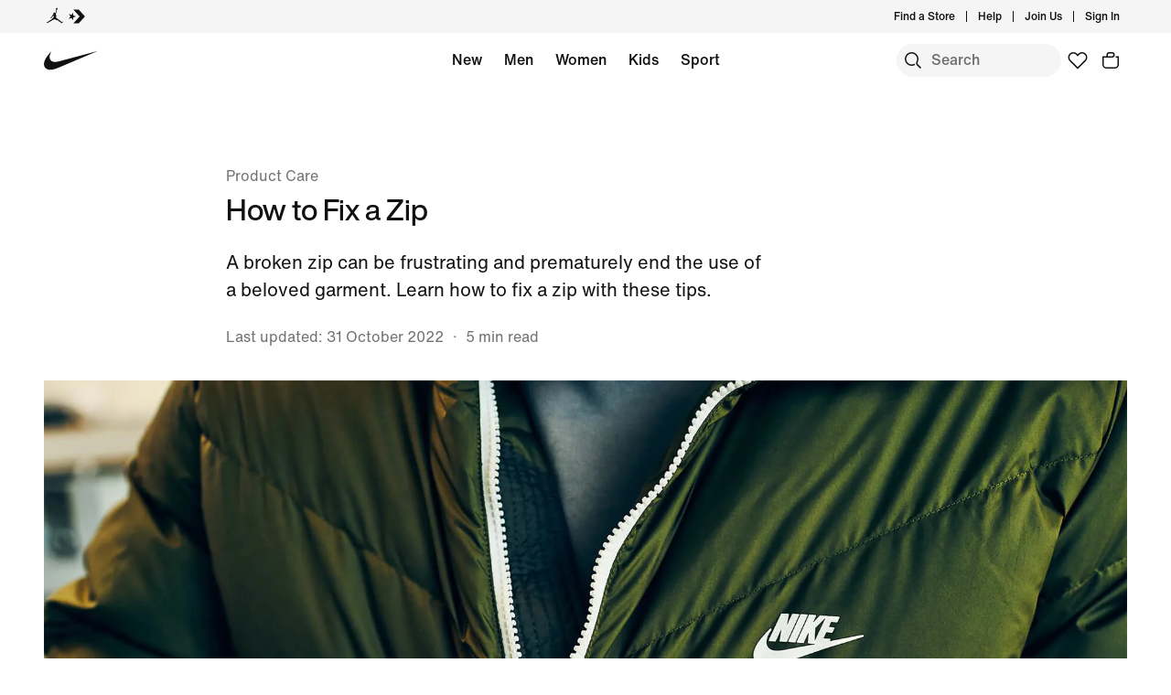

--- FILE ---
content_type: text/html;charset=utf-8
request_url: https://www.nike.com/gb/a/how-to-fix-a-broken-zip
body_size: 74730
content:
<!DOCTYPE html><html lang="en-GB"><head><meta charset="utf-8"/><meta name="viewport" content="width=device-width, initial-scale=1.0, maximum-scale=2.0"/><meta name="keywords" content="how to fix a zip; how to fix a broken zip; how to fix zip"/><meta name="robots" content="index, follow"/><meta name="description" content="A broken zip can be frustrating. Learn how to fix a zip with these tips. "/><meta http-equiv="content-language" content="en-GB"/><meta name="application-name" content="Nike.com"/><meta property="og:description" content="A broken zip can be frustrating. Learn how to fix a zip with these tips. "/><meta property="og:image" content="https://c.static-nike.com/a/images/w_1200,c_limit/bzl2wmsfh7kgdkufrrjq/seo-title.jpg"/><meta property="og:locale" content="en-GB"/><meta property="og:site_name" content="Nike.com"/><meta property="og:title" content="How to Fix a Zip"/><meta property="og:type" content="website"/><meta property="og:url" content="https://www.nike.com/gb/a/how-to-fix-a-broken-zip"/><meta name="twitter:card" content="summary_large_image"/><meta name="twitter:creator" content="@nike"/><meta name="twitter:description" content="A broken zip can be frustrating. Learn how to fix a zip with these tips. "/><meta name="twitter:image" content="https://c.static-nike.com/a/images/w_1200,c_limit/bzl2wmsfh7kgdkufrrjq/seo-title.jpg"/><meta name="twitter:site" content="@nike"/><meta name="twitter:title" content="How to Fix a Zip"/><link href="https://www.nike.com/favicon.ico?v=1" rel="icon" type="image/x-icon"/><link href="https://www.nike.com/android-icon-192x192.png" rel="icon" sizes="192x192" type="image/png"/><link href="https://www.nike.com/android-icon-128x128.png" rel="icon" sizes="128x128" type="image/png"/><link href="https://www.nike.com/apple-touch-icon.png" rel="apple-touch-icon" type="image/png"/><link href="https://www.nike.com/apple-touch-icon-76x76-precomposed.png" rel="apple-touch-icon" sizes="76x76" type="image/png"/><link href="https://www.nike.com/apple-touch-icon-120x120-precomposed.png" rel="apple-touch-icon" sizes="120x120" type="image/png"/><link href="https://www.nike.com/apple-touch-icon-152x152-precomposed.png" rel="apple-touch-icon" sizes="152x152" type="image/png"/><link href="https://insights-collector.newrelic.com/" rel="dns-prefetch"/><link href="https://c.static-nike.com/" rel="dns-prefetch"/><link href="https://cdnjs.cloudflare.com/" rel="dns-prefetch"/><link href="https://secure-store.nike.com/" rel="dns-prefetch"/><link href="https://web.nike.com/" rel="dns-prefetch"/><link href="https://static.nike.com/" rel="dns-prefetch"/><link href="https://api.segment.io/" rel="dns-prefetch"/><link href="https://api.nike.com" rel="dns-prefetch"/><link href="https://connect.facebook.net/" rel="dns-prefetch"/><link href="https://analytics.nike.com/" rel="dns-prefetch"/><link href="https://www.nike.com/gb/a/how-to-fix-a-broken-zip" rel="canonical"/><title>How to Fix a Zip. Nike UK</title><meta name="next-head-count" content="40"/><link href="//www.nike.com/assets/ncss/glyphs/2.6/css/glyphs.min.css" rel="stylesheet" type="text/css"/><link href="//www.nike.com/static/ncss/5.0/dotcom/desktop/css/ncss.en-gb.min.css" rel="stylesheet" type="text/css"/><style data-emotion-css="1waicdi e5y7ze 123ywbb typhzu 1kftzx4 sjc58a c3urn3 mmejcc 6df7i4 18mmnd7 1n5m1fs animation-191rzcm 18y2xdw 4v4kfz 6w2umw uowqzl 1etuy6w ej30wz 8fndfh e8ra7o 14baf2u 12glzvt w4zv4t 7pqclo 14n2y3j o5w3b3 onw0z2 4pwgxo 1jrvapi">.css-1waicdi{position:absolute;height:100%;width:100%;}.css-e5y7ze{position:relative;--carousel-padding:var(--podium-cds-size-spacing-l);}@media all and (min-resolution:0.001dpcm){.css-e5y7ze{color:transparent;}.css-e5y7ze:hover{color:var(--podium-cds-color-text-hover);}.css-e5y7ze:hover.slider{-webkit-scrollbar-color:var(--podium-cds-color-text-hover) transparent;-moz-scrollbar-color:var(--podium-cds-color-text-hover) transparent;-ms-scrollbar-color:var(--podium-cds-color-text-hover) transparent;scrollbar-color:var(--podium-cds-color-text-hover) transparent;}}.css-e5y7ze .carousel-header{margin-block-end:var(--podium-cds-size-spacing-m);padding:2px var(--carousel-padding) 0 var(--carousel-padding);-webkit-align-items:center;-webkit-box-align:center;-ms-flex-align:center;align-items:center;color:var(--podium-cds-color-text-primary);}.css-e5y7ze .carousel-header{margin-block-end:var(--podium-cds-size-spacing-l);}.css-e5y7ze > .slider{overflow-x:auto;-webkit-overflow-scrolling:touch;-webkit-scroll-snap-type:x mandatory;-moz-scroll-snap-type:x mandatory;-ms-scroll-snap-type:x mandatory;scroll-snap-type:x mandatory;display:-webkit-box;display:-webkit-flex;display:-ms-flexbox;display:flex;}@media all and (min-resolution:0.001dpcm){.css-e5y7ze > .slider{color:inherit;-webkit-transition:color var(--podium-cds-transition-duration-normal) ease-in-out;transition:color var(--podium-cds-transition-duration-normal) ease-in-out;}@media all and (min--moz-device-pixel-ratio:0){.css-e5y7ze > .slider{-webkit-scrollbar-color:var(--podium-cds-color-text-hover) transparent;-moz-scrollbar-color:var(--podium-cds-color-text-hover) transparent;-ms-scrollbar-color:var(--podium-cds-color-text-hover) transparent;scrollbar-color:var(--podium-cds-color-text-hover) transparent;-webkit-scrollbar-width:thin;-moz-scrollbar-width:thin;-ms-scrollbar-width:thin;scrollbar-width:thin;}}.css-e5y7ze > .slider::-webkit-scrollbar{width:14px;}.css-e5y7ze > .slider::-webkit-scrollbar-thumb{background-clip:content-box;border:5px solid transparent;border-radius:10px;box-shadow:inset 0 0 0 10px;}.css-e5y7ze > .slider::-webkit-scrollbar-corner{background-color:transparent;}.css-e5y7ze > .slider::-webkit-scrollbar-track{margin-inline-start:calc(var(--carousel-padding) - var(--podium-cds-size-spacing-xs));margin-inline-end:calc(var(--carousel-padding) + var(--podium-cds-size-spacing-s));}.css-e5y7ze > .slider::-webkit-scrollbar-button{width:0;height:0;display:none;}}.css-e5y7ze > .slider > *{-webkit-scroll-snap-align:start;-moz-scroll-snap-align:start;-ms-scroll-snap-align:start;scroll-snap-align:start;}@media (pointer:coarse),(pointer:none){.css-e5y7ze > .slider{overflow-x:auto;-webkit-overflow-scrolling:touch;-webkit-scroll-snap-type:x mandatory;-moz-scroll-snap-type:x mandatory;-ms-scroll-snap-type:x mandatory;scroll-snap-type:x mandatory;}.css-e5y7ze > .slider > *{-webkit-scroll-snap-align:start;-moz-scroll-snap-align:start;-ms-scroll-snap-align:start;scroll-snap-align:start;}}.css-e5y7ze > .slider > *{color:var(--podium-cds-color-text-primary);-webkit-flex-flow:column;-ms-flex-flow:column;flex-flow:column;-webkit-flex:0 0 calc(100% / var(--slides-to-show));-ms-flex:0 0 calc(100% / var(--slides-to-show));flex:0 0 calc(100% / var(--slides-to-show));min-width:auto;padding:0 calc(var(--column-gap) / 2);}.css-e5y7ze > .slider > *.buffer{-webkit-flex:0 0 calc(var(--podium-cds-size-spacing-l) - var(--column-gap) / 2);-ms-flex:0 0 calc(var(--podium-cds-size-spacing-l) - var(--column-gap) / 2);flex:0 0 calc(var(--podium-cds-size-spacing-l) - var(--column-gap) / 2);padding:0;}.css-e5y7ze .carousel-title{font:var(--podium-cds-typography-320-to-1919-title3);}@media (min-width:1920px){.css-e5y7ze .carousel-title{font:var(--podium-cds-typography-1920-plus-title3);}}.css-e5y7ze.grid-aligned{--carousel-padding:var(--podium-cds-size-spacing-l);--column-gap:var(--podium-cds-size-spacing-m);--half-column-gap:calc(var(--column-gap) / 2);}@media (min-width:960px){.css-e5y7ze.grid-aligned{--carousel-padding:calc(var(--podium-cds-size-spacing-l) * 2);}}@media (min-width:1920px){.css-e5y7ze.grid-aligned{width:100%;max-width:1920px;overflow:hidden;margin:0 auto;}}.css-e5y7ze.grid-aligned > .slider{padding-inline-start:var(--carousel-padding);-webkit-scroll-padding:0 var(--carousel-padding);-moz-scroll-padding:0 var(--carousel-padding);-ms-scroll-padding:0 var(--carousel-padding);scroll-padding:0 var(--carousel-padding);}@media (min-width:320px){.css-e5y7ze.grid-aligned > .slider::-webkit-scrollbar-track{margin-inline-end:var(--podium-cds-size-spacing-l);}}@media (min-width:960px){.css-e5y7ze.grid-aligned > .slider::-webkit-scrollbar-track{margin-inline-end:calc(var(--podium-cds-size-spacing-grid-exterior-gutter-l) - var(--half-column-gap));}}@media (min-width:1920px){.css-e5y7ze.grid-aligned > .slider::-webkit-scrollbar-track{margin-inline-start:calc(var(--half-column-gap) * -1);margin-inline-end:calc(var(--half-column-gap) * -1);}}@media (min-width:1920px){.css-e5y7ze.grid-aligned > .slider{margin-inline-start:var(--carousel-padding);margin-inline-end:var(--carousel-padding);-webkit-scroll-padding:0;-moz-scroll-padding:0;-ms-scroll-padding:0;scroll-padding:0;padding-inline-start:0;}}.css-e5y7ze.grid-aligned > .slider > *{--column-offset:20px;-webkit-flex:0 0 calc(75% - var(--column-offset));-ms-flex:0 0 calc(75% - var(--column-offset));flex:0 0 calc(75% - var(--column-offset));margin:0 var(--column-gap) 0 0;padding:0;}.css-e5y7ze.grid-aligned > .slider > *.last{margin:0;}.css-e5y7ze.grid-aligned > .slider > *.buffer{-webkit-flex:0 0 var(--carousel-padding);-ms-flex:0 0 var(--carousel-padding);flex:0 0 var(--carousel-padding);margin:0;}@media (min-width:960px){.css-e5y7ze.grid-aligned > .slider > *{-webkit-flex:0 0 calc((100% - var(--carousel-padding) - var(--column-gap) * 2) / 3);-ms-flex:0 0 calc((100% - var(--carousel-padding) - var(--column-gap) * 2) / 3);flex:0 0 calc((100% - var(--carousel-padding) - var(--column-gap) * 2) / 3);margin:0 var(--column-gap) 0 0;}.css-e5y7ze.grid-aligned > .slider > *.last{margin:0;}}@media (min-width:1920px){.css-e5y7ze.grid-aligned > .slider > *{--column-offset:0px;-webkit-flex:0 0 calc((100% - var(--column-gap) * 2) / 3);-ms-flex:0 0 calc((100% - var(--column-gap) * 2) / 3);flex:0 0 calc((100% - var(--column-gap) * 2) / 3);}.css-e5y7ze.grid-aligned > .slider > *.buffer{-webkit-flex:0 0 0;-ms-flex:0 0 0;flex:0 0 0;}}.css-e5y7ze.grid-aligned.grid-aligned-2{--carousel-padding:var(--podium-cds-size-spacing-l);--column-gap:var(--podium-cds-size-spacing-m);--half-column-gap:calc(var(--column-gap) / 2);}@media (min-width:960px){.css-e5y7ze.grid-aligned.grid-aligned-2{--carousel-padding:calc(var(--podium-cds-size-spacing-l) * 2);}}@media (min-width:1920px){.css-e5y7ze.grid-aligned.grid-aligned-2{width:100%;max-width:1920px;overflow:hidden;margin:0 auto;}}.css-e5y7ze.grid-aligned.grid-aligned-2 > .slider{padding-inline-start:var(--carousel-padding);-webkit-scroll-padding:0 var(--carousel-padding);-moz-scroll-padding:0 var(--carousel-padding);-ms-scroll-padding:0 var(--carousel-padding);scroll-padding:0 var(--carousel-padding);}@media (min-width:320px){.css-e5y7ze.grid-aligned.grid-aligned-2 > .slider::-webkit-scrollbar-track{margin-inline-end:var(--podium-cds-size-spacing-l);}}@media (min-width:960px){.css-e5y7ze.grid-aligned.grid-aligned-2 > .slider::-webkit-scrollbar-track{margin-inline-end:calc(var(--podium-cds-size-spacing-grid-exterior-gutter-l) - var(--half-column-gap));}}@media (min-width:1920px){.css-e5y7ze.grid-aligned.grid-aligned-2 > .slider::-webkit-scrollbar-track{margin-inline-start:calc(var(--half-column-gap) * -1);margin-inline-end:calc(var(--half-column-gap) * -1);}}@media (min-width:1920px){.css-e5y7ze.grid-aligned.grid-aligned-2 > .slider{margin-inline-start:var(--carousel-padding);margin-inline-end:var(--carousel-padding);-webkit-scroll-padding:0;-moz-scroll-padding:0;-ms-scroll-padding:0;scroll-padding:0;padding-inline-start:0;}}.css-e5y7ze.grid-aligned.grid-aligned-2 > .slider > *{--column-offset:20px;-webkit-flex:0 0 calc(50% - var(--column-offset));-ms-flex:0 0 calc(50% - var(--column-offset));flex:0 0 calc(50% - var(--column-offset));margin:0 var(--column-gap) 0 0;padding:0;}.css-e5y7ze.grid-aligned.grid-aligned-2 > .slider > *.last{margin:0;}.css-e5y7ze.grid-aligned.grid-aligned-2 > .slider > *.buffer{-webkit-flex:0 0 var(--carousel-padding);-ms-flex:0 0 var(--carousel-padding);flex:0 0 var(--carousel-padding);margin:0;}@media (min-width:960px){.css-e5y7ze.grid-aligned.grid-aligned-2 > .slider > *{-webkit-flex:0 0 calc((100% - var(--carousel-padding) - var(--column-gap) * 1) / 2);-ms-flex:0 0 calc((100% - var(--carousel-padding) - var(--column-gap) * 1) / 2);flex:0 0 calc((100% - var(--carousel-padding) - var(--column-gap) * 1) / 2);margin:0 var(--column-gap) 0 0;}.css-e5y7ze.grid-aligned.grid-aligned-2 > .slider > *.last{margin:0;}}@media (min-width:1920px){.css-e5y7ze.grid-aligned.grid-aligned-2 > .slider > *{--column-offset:0px;-webkit-flex:0 0 calc((100% - var(--column-gap) * 1) / 2);-ms-flex:0 0 calc((100% - var(--column-gap) * 1) / 2);flex:0 0 calc((100% - var(--column-gap) * 1) / 2);}.css-e5y7ze.grid-aligned.grid-aligned-2 > .slider > *.buffer{-webkit-flex:0 0 0;-ms-flex:0 0 0;flex:0 0 0;}}.css-e5y7ze.grid-aligned.grid-aligned-4{--carousel-padding:var(--podium-cds-size-spacing-l);--column-gap:var(--podium-cds-size-spacing-m);--half-column-gap:calc(var(--column-gap) / 2);}@media (min-width:960px){.css-e5y7ze.grid-aligned.grid-aligned-4{--carousel-padding:calc(var(--podium-cds-size-spacing-l) * 2);}}@media (min-width:1920px){.css-e5y7ze.grid-aligned.grid-aligned-4{width:100%;max-width:1920px;overflow:hidden;margin:0 auto;}}.css-e5y7ze.grid-aligned.grid-aligned-4 > .slider{padding-inline-start:var(--carousel-padding);-webkit-scroll-padding:0 var(--carousel-padding);-moz-scroll-padding:0 var(--carousel-padding);-ms-scroll-padding:0 var(--carousel-padding);scroll-padding:0 var(--carousel-padding);}@media (min-width:320px){.css-e5y7ze.grid-aligned.grid-aligned-4 > .slider::-webkit-scrollbar-track{margin-inline-end:var(--podium-cds-size-spacing-l);}}@media (min-width:960px){.css-e5y7ze.grid-aligned.grid-aligned-4 > .slider::-webkit-scrollbar-track{margin-inline-end:calc(var(--podium-cds-size-spacing-grid-exterior-gutter-l) - var(--half-column-gap));}}@media (min-width:1920px){.css-e5y7ze.grid-aligned.grid-aligned-4 > .slider::-webkit-scrollbar-track{margin-inline-start:calc(var(--half-column-gap) * -1);margin-inline-end:calc(var(--half-column-gap) * -1);}}@media (min-width:1920px){.css-e5y7ze.grid-aligned.grid-aligned-4 > .slider{margin-inline-start:var(--carousel-padding);margin-inline-end:var(--carousel-padding);-webkit-scroll-padding:0;-moz-scroll-padding:0;-ms-scroll-padding:0;scroll-padding:0;padding-inline-start:0;}}.css-e5y7ze.grid-aligned.grid-aligned-4 > .slider > *{--column-offset:20px;-webkit-flex:0 0 calc(100% - var(--column-offset));-ms-flex:0 0 calc(100% - var(--column-offset));flex:0 0 calc(100% - var(--column-offset));margin:0 var(--column-gap) 0 0;padding:0;}.css-e5y7ze.grid-aligned.grid-aligned-4 > .slider > *.last{margin:0;}.css-e5y7ze.grid-aligned.grid-aligned-4 > .slider > *.buffer{-webkit-flex:0 0 var(--carousel-padding);-ms-flex:0 0 var(--carousel-padding);flex:0 0 var(--carousel-padding);margin:0;}@media (min-width:960px){.css-e5y7ze.grid-aligned.grid-aligned-4 > .slider > *{-webkit-flex:0 0 calc((100% - var(--carousel-padding) - var(--column-gap) * 3) / 4);-ms-flex:0 0 calc((100% - var(--carousel-padding) - var(--column-gap) * 3) / 4);flex:0 0 calc((100% - var(--carousel-padding) - var(--column-gap) * 3) / 4);margin:0 var(--column-gap) 0 0;}.css-e5y7ze.grid-aligned.grid-aligned-4 > .slider > *.last{margin:0;}}@media (min-width:1920px){.css-e5y7ze.grid-aligned.grid-aligned-4 > .slider > *{--column-offset:0px;-webkit-flex:0 0 calc((100% - var(--column-gap) * 3) / 4);-ms-flex:0 0 calc((100% - var(--column-gap) * 3) / 4);flex:0 0 calc((100% - var(--column-gap) * 3) / 4);}.css-e5y7ze.grid-aligned.grid-aligned-4 > .slider > *.buffer{-webkit-flex:0 0 0;-ms-flex:0 0 0;flex:0 0 0;}}.css-e5y7ze.grid-aligned.grid-aligned-6{--carousel-padding:var(--podium-cds-size-spacing-l);--column-gap:var(--podium-cds-size-spacing-m);--half-column-gap:calc(var(--column-gap) / 2);}@media (min-width:960px){.css-e5y7ze.grid-aligned.grid-aligned-6{--carousel-padding:calc(var(--podium-cds-size-spacing-l) * 2);}}@media (min-width:1920px){.css-e5y7ze.grid-aligned.grid-aligned-6{width:100%;max-width:1920px;overflow:hidden;margin:0 auto;}}.css-e5y7ze.grid-aligned.grid-aligned-6 > .slider{padding-inline-start:var(--carousel-padding);-webkit-scroll-padding:0 var(--carousel-padding);-moz-scroll-padding:0 var(--carousel-padding);-ms-scroll-padding:0 var(--carousel-padding);scroll-padding:0 var(--carousel-padding);}@media (min-width:320px){.css-e5y7ze.grid-aligned.grid-aligned-6 > .slider::-webkit-scrollbar-track{margin-inline-end:var(--podium-cds-size-spacing-l);}}@media (min-width:960px){.css-e5y7ze.grid-aligned.grid-aligned-6 > .slider::-webkit-scrollbar-track{margin-inline-end:calc(var(--podium-cds-size-spacing-grid-exterior-gutter-l) - var(--half-column-gap));}}@media (min-width:1920px){.css-e5y7ze.grid-aligned.grid-aligned-6 > .slider::-webkit-scrollbar-track{margin-inline-start:calc(var(--half-column-gap) * -1);margin-inline-end:calc(var(--half-column-gap) * -1);}}@media (min-width:1920px){.css-e5y7ze.grid-aligned.grid-aligned-6 > .slider{margin-inline-start:var(--carousel-padding);margin-inline-end:var(--carousel-padding);-webkit-scroll-padding:0;-moz-scroll-padding:0;-ms-scroll-padding:0;scroll-padding:0;padding-inline-start:0;}}.css-e5y7ze.grid-aligned.grid-aligned-6 > .slider > *{--column-offset:20px;-webkit-flex:0 0 calc(150% - var(--column-offset));-ms-flex:0 0 calc(150% - var(--column-offset));flex:0 0 calc(150% - var(--column-offset));margin:0 var(--column-gap) 0 0;padding:0;}.css-e5y7ze.grid-aligned.grid-aligned-6 > .slider > *.last{margin:0;}.css-e5y7ze.grid-aligned.grid-aligned-6 > .slider > *.buffer{-webkit-flex:0 0 var(--carousel-padding);-ms-flex:0 0 var(--carousel-padding);flex:0 0 var(--carousel-padding);margin:0;}@media (min-width:960px){.css-e5y7ze.grid-aligned.grid-aligned-6 > .slider > *{-webkit-flex:0 0 calc((100% - var(--carousel-padding) - var(--column-gap) * 5) / 6);-ms-flex:0 0 calc((100% - var(--carousel-padding) - var(--column-gap) * 5) / 6);flex:0 0 calc((100% - var(--carousel-padding) - var(--column-gap) * 5) / 6);margin:0 var(--column-gap) 0 0;}.css-e5y7ze.grid-aligned.grid-aligned-6 > .slider > *.last{margin:0;}}@media (min-width:1920px){.css-e5y7ze.grid-aligned.grid-aligned-6 > .slider > *{--column-offset:0px;-webkit-flex:0 0 calc((100% - var(--column-gap) * 5) / 6);-ms-flex:0 0 calc((100% - var(--column-gap) * 5) / 6);flex:0 0 calc((100% - var(--column-gap) * 5) / 6);}.css-e5y7ze.grid-aligned.grid-aligned-6 > .slider > *.buffer{-webkit-flex:0 0 0;-ms-flex:0 0 0;flex:0 0 0;}}.css-e5y7ze .carousel-btn{display:-webkit-box;display:-webkit-flex;display:-ms-flexbox;display:flex;padding:0;position:absolute;top:50%;-webkit-transform:translate3d(0,-50%,0);-ms-transform:translate3d(0,-50%,0);transform:translate3d(0,-50%,0);background:none;border:0;color:var(--podium-cds-color-text-primary);cursor:pointer;-webkit-box-pack:center;-webkit-justify-content:center;-ms-flex-pack:center;justify-content:center;-webkit-align-items:center;-webkit-box-align:center;-ms-flex-align:center;align-items:center;border-radius:var(--podium-cds-size-border-radius-xl);}.css-e5y7ze .carousel-btn .icon{height:var(--podium-cds-size-icon-l);width:var(--podium-cds-size-icon-l);background-color:var(--podium-cds-color-bg-disabled);border-radius:var(--podium-cds-size-border-radius-xl);display:-webkit-box;display:-webkit-flex;display:-ms-flexbox;display:flex;-webkit-box-pack:center;-webkit-justify-content:center;-ms-flex-pack:center;justify-content:center;-webkit-align-items:center;-webkit-box-align:center;-ms-flex-align:center;align-items:center;-webkit-transition:background-color var(--podium-cds-transition-duration-normal) var(--podium-cds-transition-timing-function-ease);transition:background-color var(--podium-cds-transition-duration-normal) var(--podium-cds-transition-timing-function-ease);}.css-e5y7ze .carousel-btn:hover:not(:disabled) .icon{background-color:var(--podium-cds-color-grey-300);}.css-e5y7ze .carousel-btn:disabled{color:var(--podium-cds-color-text-disabled);cursor:unset;}.css-e5y7ze .carousel-btn:disabled .icon{background-color:var(--podium-cds-color-bg-secondary);}.css-e5y7ze .carousel-btn:focus:not(:disabled){outline:0;}.css-e5y7ze .carousel-btn:focus:not(:focus-visible){box-shadow:0 0 0 2px var(--podium-cds-color-box-focus-ring);}.css-e5y7ze .carousel-btn:focus-visible{opacity:1;box-shadow:0 0 0 2px var(--podium-cds-color-box-focus-ring);}.css-e5y7ze .carousel-btn.focus-visible{opacity:1;box-shadow:0 0 0 2px var(--podium-cds-color-box-focus-ring);}.css-e5y7ze .carousel-btn.prev-btn.carousel-btn{left:var(--podium-cds-size-spacing-l);}.css-e5y7ze .carousel-btn.next-btn.carousel-btn{right:var(--podium-cds-size-spacing-l);}.css-123ywbb{display:-webkit-box;display:-webkit-flex;display:-ms-flexbox;display:flex;-webkit-box-pack:justify;-webkit-justify-content:space-between;-ms-flex-pack:justify;justify-content:space-between;}.css-typhzu{font:var(--podium-cds-typography-320-to-1919-title3);color:var(--podium-cds-color-text-primary);text-transform:none;font-weight:500;display:undefined;}@media (min-width:1920px){.css-typhzu{font:var(--podium-cds-typography-1920-plus-title3);}}@media all and (-ms-high-contrast:none),(-ms-high-contrast:active){.css-typhzu{text-align:left;}[dir="rtl"] .css-typhzu{text-align:right;}}.css-1kftzx4{aspect-ratio:1;}@supports not (aspect-ratio:auto){.css-1kftzx4::before{content:'';width:1px;margin-left:-1px;float:left;padding-top:100%;}.css-1kftzx4::after{content:'';display:table;clear:both;}}.css-sjc58a{position:relative;--carousel-padding:var(--podium-cds-size-spacing-l);}@media all and (min-resolution:0.001dpcm){.css-sjc58a{color:transparent;}.css-sjc58a:hover{color:var(--podium-cds-color-text-hover);}.css-sjc58a:hover.slider{-webkit-scrollbar-color:var(--podium-cds-color-text-hover) transparent;-moz-scrollbar-color:var(--podium-cds-color-text-hover) transparent;-ms-scrollbar-color:var(--podium-cds-color-text-hover) transparent;scrollbar-color:var(--podium-cds-color-text-hover) transparent;}}.css-sjc58a .carousel-header{margin-block-end:var(--podium-cds-size-spacing-m);padding:2px var(--carousel-padding) 0 var(--carousel-padding);-webkit-align-items:center;-webkit-box-align:center;-ms-flex-align:center;align-items:center;color:var(--podium-cds-color-text-primary);}.css-sjc58a > .slider{overflow-x:auto;-webkit-overflow-scrolling:touch;-webkit-scroll-snap-type:x mandatory;-moz-scroll-snap-type:x mandatory;-ms-scroll-snap-type:x mandatory;scroll-snap-type:x mandatory;display:-webkit-box;display:-webkit-flex;display:-ms-flexbox;display:flex;}@media all and (min-resolution:0.001dpcm){.css-sjc58a > .slider{color:inherit;-webkit-transition:color var(--podium-cds-transition-duration-normal) ease-in-out;transition:color var(--podium-cds-transition-duration-normal) ease-in-out;}@media all and (min--moz-device-pixel-ratio:0){.css-sjc58a > .slider{-webkit-scrollbar-color:var(--podium-cds-color-text-hover) transparent;-moz-scrollbar-color:var(--podium-cds-color-text-hover) transparent;-ms-scrollbar-color:var(--podium-cds-color-text-hover) transparent;scrollbar-color:var(--podium-cds-color-text-hover) transparent;-webkit-scrollbar-width:thin;-moz-scrollbar-width:thin;-ms-scrollbar-width:thin;scrollbar-width:thin;}}.css-sjc58a > .slider::-webkit-scrollbar{width:14px;}.css-sjc58a > .slider::-webkit-scrollbar-thumb{background-clip:content-box;border:5px solid transparent;border-radius:10px;box-shadow:inset 0 0 0 10px;}.css-sjc58a > .slider::-webkit-scrollbar-corner{background-color:transparent;}.css-sjc58a > .slider::-webkit-scrollbar-track{margin-inline-start:calc(var(--carousel-padding) - var(--podium-cds-size-spacing-xs));margin-inline-end:calc(var(--carousel-padding) + var(--podium-cds-size-spacing-s));}.css-sjc58a > .slider::-webkit-scrollbar-button{width:0;height:0;display:none;}}.css-sjc58a > .slider > *{-webkit-scroll-snap-align:start;-moz-scroll-snap-align:start;-ms-scroll-snap-align:start;scroll-snap-align:start;}@media (pointer:coarse),(pointer:none){.css-sjc58a > .slider{overflow-x:auto;-webkit-overflow-scrolling:touch;-webkit-scroll-snap-type:x mandatory;-moz-scroll-snap-type:x mandatory;-ms-scroll-snap-type:x mandatory;scroll-snap-type:x mandatory;}.css-sjc58a > .slider > *{-webkit-scroll-snap-align:start;-moz-scroll-snap-align:start;-ms-scroll-snap-align:start;scroll-snap-align:start;}}.css-sjc58a > .slider > *{color:var(--podium-cds-color-text-primary);-webkit-flex-flow:column;-ms-flex-flow:column;flex-flow:column;-webkit-flex:0 0 calc(100% / var(--slides-to-show));-ms-flex:0 0 calc(100% / var(--slides-to-show));flex:0 0 calc(100% / var(--slides-to-show));min-width:auto;padding:0 calc(var(--column-gap) / 2);}.css-sjc58a > .slider > *.buffer{-webkit-flex:0 0 calc(var(--podium-cds-size-spacing-l) - var(--column-gap) / 2);-ms-flex:0 0 calc(var(--podium-cds-size-spacing-l) - var(--column-gap) / 2);flex:0 0 calc(var(--podium-cds-size-spacing-l) - var(--column-gap) / 2);padding:0;}.css-sjc58a .carousel-title{font:var(--podium-cds-typography-320-to-1919-title3);}@media (min-width:1920px){.css-sjc58a .carousel-title{font:var(--podium-cds-typography-1920-plus-title3);}}.css-sjc58a.grid-aligned{--carousel-padding:var(--podium-cds-size-spacing-l);--column-gap:var(--podium-cds-size-spacing-m);--half-column-gap:calc(var(--column-gap) / 2);}@media (min-width:960px){.css-sjc58a.grid-aligned{--carousel-padding:calc(var(--podium-cds-size-spacing-l) * 2);}}@media (min-width:1920px){.css-sjc58a.grid-aligned{width:100%;max-width:1920px;overflow:hidden;margin:0 auto;}}.css-sjc58a.grid-aligned > .slider{padding-inline-start:var(--carousel-padding);-webkit-scroll-padding:0 var(--carousel-padding);-moz-scroll-padding:0 var(--carousel-padding);-ms-scroll-padding:0 var(--carousel-padding);scroll-padding:0 var(--carousel-padding);}@media (min-width:320px){.css-sjc58a.grid-aligned > .slider::-webkit-scrollbar-track{margin-inline-end:var(--podium-cds-size-spacing-l);}}@media (min-width:960px){.css-sjc58a.grid-aligned > .slider::-webkit-scrollbar-track{margin-inline-end:calc(var(--podium-cds-size-spacing-grid-exterior-gutter-l) - var(--half-column-gap));}}@media (min-width:1920px){.css-sjc58a.grid-aligned > .slider::-webkit-scrollbar-track{margin-inline-start:calc(var(--half-column-gap) * -1);margin-inline-end:calc(var(--half-column-gap) * -1);}}@media (min-width:1920px){.css-sjc58a.grid-aligned > .slider{margin-inline-start:var(--carousel-padding);margin-inline-end:var(--carousel-padding);-webkit-scroll-padding:0;-moz-scroll-padding:0;-ms-scroll-padding:0;scroll-padding:0;padding-inline-start:0;}}.css-sjc58a.grid-aligned > .slider > *{--column-offset:20px;-webkit-flex:0 0 calc(75% - var(--column-offset));-ms-flex:0 0 calc(75% - var(--column-offset));flex:0 0 calc(75% - var(--column-offset));margin:0 var(--column-gap) 0 0;padding:0;}.css-sjc58a.grid-aligned > .slider > *.last{margin:0;}.css-sjc58a.grid-aligned > .slider > *.buffer{-webkit-flex:0 0 var(--carousel-padding);-ms-flex:0 0 var(--carousel-padding);flex:0 0 var(--carousel-padding);margin:0;}@media (min-width:960px){.css-sjc58a.grid-aligned > .slider > *{-webkit-flex:0 0 calc((100% - var(--carousel-padding) - var(--column-gap) * 2) / 3);-ms-flex:0 0 calc((100% - var(--carousel-padding) - var(--column-gap) * 2) / 3);flex:0 0 calc((100% - var(--carousel-padding) - var(--column-gap) * 2) / 3);margin:0 var(--column-gap) 0 0;}.css-sjc58a.grid-aligned > .slider > *.last{margin:0;}}@media (min-width:1920px){.css-sjc58a.grid-aligned > .slider > *{--column-offset:0px;-webkit-flex:0 0 calc((100% - var(--column-gap) * 2) / 3);-ms-flex:0 0 calc((100% - var(--column-gap) * 2) / 3);flex:0 0 calc((100% - var(--column-gap) * 2) / 3);}.css-sjc58a.grid-aligned > .slider > *.buffer{-webkit-flex:0 0 0;-ms-flex:0 0 0;flex:0 0 0;}}.css-sjc58a.grid-aligned.grid-aligned-2{--carousel-padding:var(--podium-cds-size-spacing-l);--column-gap:var(--podium-cds-size-spacing-m);--half-column-gap:calc(var(--column-gap) / 2);}@media (min-width:960px){.css-sjc58a.grid-aligned.grid-aligned-2{--carousel-padding:calc(var(--podium-cds-size-spacing-l) * 2);}}@media (min-width:1920px){.css-sjc58a.grid-aligned.grid-aligned-2{width:100%;max-width:1920px;overflow:hidden;margin:0 auto;}}.css-sjc58a.grid-aligned.grid-aligned-2 > .slider{padding-inline-start:var(--carousel-padding);-webkit-scroll-padding:0 var(--carousel-padding);-moz-scroll-padding:0 var(--carousel-padding);-ms-scroll-padding:0 var(--carousel-padding);scroll-padding:0 var(--carousel-padding);}@media (min-width:320px){.css-sjc58a.grid-aligned.grid-aligned-2 > .slider::-webkit-scrollbar-track{margin-inline-end:var(--podium-cds-size-spacing-l);}}@media (min-width:960px){.css-sjc58a.grid-aligned.grid-aligned-2 > .slider::-webkit-scrollbar-track{margin-inline-end:calc(var(--podium-cds-size-spacing-grid-exterior-gutter-l) - var(--half-column-gap));}}@media (min-width:1920px){.css-sjc58a.grid-aligned.grid-aligned-2 > .slider::-webkit-scrollbar-track{margin-inline-start:calc(var(--half-column-gap) * -1);margin-inline-end:calc(var(--half-column-gap) * -1);}}@media (min-width:1920px){.css-sjc58a.grid-aligned.grid-aligned-2 > .slider{margin-inline-start:var(--carousel-padding);margin-inline-end:var(--carousel-padding);-webkit-scroll-padding:0;-moz-scroll-padding:0;-ms-scroll-padding:0;scroll-padding:0;padding-inline-start:0;}}.css-sjc58a.grid-aligned.grid-aligned-2 > .slider > *{--column-offset:20px;-webkit-flex:0 0 calc(50% - var(--column-offset));-ms-flex:0 0 calc(50% - var(--column-offset));flex:0 0 calc(50% - var(--column-offset));margin:0 var(--column-gap) 0 0;padding:0;}.css-sjc58a.grid-aligned.grid-aligned-2 > .slider > *.last{margin:0;}.css-sjc58a.grid-aligned.grid-aligned-2 > .slider > *.buffer{-webkit-flex:0 0 var(--carousel-padding);-ms-flex:0 0 var(--carousel-padding);flex:0 0 var(--carousel-padding);margin:0;}@media (min-width:960px){.css-sjc58a.grid-aligned.grid-aligned-2 > .slider > *{-webkit-flex:0 0 calc((100% - var(--carousel-padding) - var(--column-gap) * 1) / 2);-ms-flex:0 0 calc((100% - var(--carousel-padding) - var(--column-gap) * 1) / 2);flex:0 0 calc((100% - var(--carousel-padding) - var(--column-gap) * 1) / 2);margin:0 var(--column-gap) 0 0;}.css-sjc58a.grid-aligned.grid-aligned-2 > .slider > *.last{margin:0;}}@media (min-width:1920px){.css-sjc58a.grid-aligned.grid-aligned-2 > .slider > *{--column-offset:0px;-webkit-flex:0 0 calc((100% - var(--column-gap) * 1) / 2);-ms-flex:0 0 calc((100% - var(--column-gap) * 1) / 2);flex:0 0 calc((100% - var(--column-gap) * 1) / 2);}.css-sjc58a.grid-aligned.grid-aligned-2 > .slider > *.buffer{-webkit-flex:0 0 0;-ms-flex:0 0 0;flex:0 0 0;}}.css-sjc58a.grid-aligned.grid-aligned-4{--carousel-padding:var(--podium-cds-size-spacing-l);--column-gap:var(--podium-cds-size-spacing-m);--half-column-gap:calc(var(--column-gap) / 2);}@media (min-width:960px){.css-sjc58a.grid-aligned.grid-aligned-4{--carousel-padding:calc(var(--podium-cds-size-spacing-l) * 2);}}@media (min-width:1920px){.css-sjc58a.grid-aligned.grid-aligned-4{width:100%;max-width:1920px;overflow:hidden;margin:0 auto;}}.css-sjc58a.grid-aligned.grid-aligned-4 > .slider{padding-inline-start:var(--carousel-padding);-webkit-scroll-padding:0 var(--carousel-padding);-moz-scroll-padding:0 var(--carousel-padding);-ms-scroll-padding:0 var(--carousel-padding);scroll-padding:0 var(--carousel-padding);}@media (min-width:320px){.css-sjc58a.grid-aligned.grid-aligned-4 > .slider::-webkit-scrollbar-track{margin-inline-end:var(--podium-cds-size-spacing-l);}}@media (min-width:960px){.css-sjc58a.grid-aligned.grid-aligned-4 > .slider::-webkit-scrollbar-track{margin-inline-end:calc(var(--podium-cds-size-spacing-grid-exterior-gutter-l) - var(--half-column-gap));}}@media (min-width:1920px){.css-sjc58a.grid-aligned.grid-aligned-4 > .slider::-webkit-scrollbar-track{margin-inline-start:calc(var(--half-column-gap) * -1);margin-inline-end:calc(var(--half-column-gap) * -1);}}@media (min-width:1920px){.css-sjc58a.grid-aligned.grid-aligned-4 > .slider{margin-inline-start:var(--carousel-padding);margin-inline-end:var(--carousel-padding);-webkit-scroll-padding:0;-moz-scroll-padding:0;-ms-scroll-padding:0;scroll-padding:0;padding-inline-start:0;}}.css-sjc58a.grid-aligned.grid-aligned-4 > .slider > *{--column-offset:20px;-webkit-flex:0 0 calc(100% - var(--column-offset));-ms-flex:0 0 calc(100% - var(--column-offset));flex:0 0 calc(100% - var(--column-offset));margin:0 var(--column-gap) 0 0;padding:0;}.css-sjc58a.grid-aligned.grid-aligned-4 > .slider > *.last{margin:0;}.css-sjc58a.grid-aligned.grid-aligned-4 > .slider > *.buffer{-webkit-flex:0 0 var(--carousel-padding);-ms-flex:0 0 var(--carousel-padding);flex:0 0 var(--carousel-padding);margin:0;}@media (min-width:960px){.css-sjc58a.grid-aligned.grid-aligned-4 > .slider > *{-webkit-flex:0 0 calc((100% - var(--carousel-padding) - var(--column-gap) * 3) / 4);-ms-flex:0 0 calc((100% - var(--carousel-padding) - var(--column-gap) * 3) / 4);flex:0 0 calc((100% - var(--carousel-padding) - var(--column-gap) * 3) / 4);margin:0 var(--column-gap) 0 0;}.css-sjc58a.grid-aligned.grid-aligned-4 > .slider > *.last{margin:0;}}@media (min-width:1920px){.css-sjc58a.grid-aligned.grid-aligned-4 > .slider > *{--column-offset:0px;-webkit-flex:0 0 calc((100% - var(--column-gap) * 3) / 4);-ms-flex:0 0 calc((100% - var(--column-gap) * 3) / 4);flex:0 0 calc((100% - var(--column-gap) * 3) / 4);}.css-sjc58a.grid-aligned.grid-aligned-4 > .slider > *.buffer{-webkit-flex:0 0 0;-ms-flex:0 0 0;flex:0 0 0;}}.css-sjc58a.grid-aligned.grid-aligned-6{--carousel-padding:var(--podium-cds-size-spacing-l);--column-gap:var(--podium-cds-size-spacing-m);--half-column-gap:calc(var(--column-gap) / 2);}@media (min-width:960px){.css-sjc58a.grid-aligned.grid-aligned-6{--carousel-padding:calc(var(--podium-cds-size-spacing-l) * 2);}}@media (min-width:1920px){.css-sjc58a.grid-aligned.grid-aligned-6{width:100%;max-width:1920px;overflow:hidden;margin:0 auto;}}.css-sjc58a.grid-aligned.grid-aligned-6 > .slider{padding-inline-start:var(--carousel-padding);-webkit-scroll-padding:0 var(--carousel-padding);-moz-scroll-padding:0 var(--carousel-padding);-ms-scroll-padding:0 var(--carousel-padding);scroll-padding:0 var(--carousel-padding);}@media (min-width:320px){.css-sjc58a.grid-aligned.grid-aligned-6 > .slider::-webkit-scrollbar-track{margin-inline-end:var(--podium-cds-size-spacing-l);}}@media (min-width:960px){.css-sjc58a.grid-aligned.grid-aligned-6 > .slider::-webkit-scrollbar-track{margin-inline-end:calc(var(--podium-cds-size-spacing-grid-exterior-gutter-l) - var(--half-column-gap));}}@media (min-width:1920px){.css-sjc58a.grid-aligned.grid-aligned-6 > .slider::-webkit-scrollbar-track{margin-inline-start:calc(var(--half-column-gap) * -1);margin-inline-end:calc(var(--half-column-gap) * -1);}}@media (min-width:1920px){.css-sjc58a.grid-aligned.grid-aligned-6 > .slider{margin-inline-start:var(--carousel-padding);margin-inline-end:var(--carousel-padding);-webkit-scroll-padding:0;-moz-scroll-padding:0;-ms-scroll-padding:0;scroll-padding:0;padding-inline-start:0;}}.css-sjc58a.grid-aligned.grid-aligned-6 > .slider > *{--column-offset:20px;-webkit-flex:0 0 calc(150% - var(--column-offset));-ms-flex:0 0 calc(150% - var(--column-offset));flex:0 0 calc(150% - var(--column-offset));margin:0 var(--column-gap) 0 0;padding:0;}.css-sjc58a.grid-aligned.grid-aligned-6 > .slider > *.last{margin:0;}.css-sjc58a.grid-aligned.grid-aligned-6 > .slider > *.buffer{-webkit-flex:0 0 var(--carousel-padding);-ms-flex:0 0 var(--carousel-padding);flex:0 0 var(--carousel-padding);margin:0;}@media (min-width:960px){.css-sjc58a.grid-aligned.grid-aligned-6 > .slider > *{-webkit-flex:0 0 calc((100% - var(--carousel-padding) - var(--column-gap) * 5) / 6);-ms-flex:0 0 calc((100% - var(--carousel-padding) - var(--column-gap) * 5) / 6);flex:0 0 calc((100% - var(--carousel-padding) - var(--column-gap) * 5) / 6);margin:0 var(--column-gap) 0 0;}.css-sjc58a.grid-aligned.grid-aligned-6 > .slider > *.last{margin:0;}}@media (min-width:1920px){.css-sjc58a.grid-aligned.grid-aligned-6 > .slider > *{--column-offset:0px;-webkit-flex:0 0 calc((100% - var(--column-gap) * 5) / 6);-ms-flex:0 0 calc((100% - var(--column-gap) * 5) / 6);flex:0 0 calc((100% - var(--column-gap) * 5) / 6);}.css-sjc58a.grid-aligned.grid-aligned-6 > .slider > *.buffer{-webkit-flex:0 0 0;-ms-flex:0 0 0;flex:0 0 0;}}.css-sjc58a .carousel-btn{display:-webkit-box;display:-webkit-flex;display:-ms-flexbox;display:flex;padding:0;position:absolute;top:50%;-webkit-transform:translate3d(0,-50%,0);-ms-transform:translate3d(0,-50%,0);transform:translate3d(0,-50%,0);background:none;border:0;color:var(--podium-cds-color-text-primary);cursor:pointer;-webkit-box-pack:center;-webkit-justify-content:center;-ms-flex-pack:center;justify-content:center;-webkit-align-items:center;-webkit-box-align:center;-ms-flex-align:center;align-items:center;border-radius:var(--podium-cds-size-border-radius-xl);}.css-sjc58a .carousel-btn .icon{height:var(--podium-cds-size-icon-l);width:var(--podium-cds-size-icon-l);background-color:var(--podium-cds-color-bg-disabled);border-radius:var(--podium-cds-size-border-radius-xl);display:-webkit-box;display:-webkit-flex;display:-ms-flexbox;display:flex;-webkit-box-pack:center;-webkit-justify-content:center;-ms-flex-pack:center;justify-content:center;-webkit-align-items:center;-webkit-box-align:center;-ms-flex-align:center;align-items:center;-webkit-transition:background-color var(--podium-cds-transition-duration-normal) var(--podium-cds-transition-timing-function-ease);transition:background-color var(--podium-cds-transition-duration-normal) var(--podium-cds-transition-timing-function-ease);}.css-sjc58a .carousel-btn:hover:not(:disabled) .icon{background-color:var(--podium-cds-color-grey-300);}.css-sjc58a .carousel-btn:disabled{color:var(--podium-cds-color-text-disabled);cursor:unset;}.css-sjc58a .carousel-btn:disabled .icon{background-color:var(--podium-cds-color-bg-secondary);}.css-sjc58a .carousel-btn:focus:not(:disabled){outline:0;}.css-sjc58a .carousel-btn:focus:not(:focus-visible){box-shadow:0 0 0 2px var(--podium-cds-color-box-focus-ring);}.css-sjc58a .carousel-btn:focus-visible{opacity:1;box-shadow:0 0 0 2px var(--podium-cds-color-box-focus-ring);}.css-sjc58a .carousel-btn.focus-visible{opacity:1;box-shadow:0 0 0 2px var(--podium-cds-color-box-focus-ring);}.css-sjc58a .carousel-btn.prev-btn.carousel-btn{left:var(--podium-cds-size-spacing-l);}.css-sjc58a .carousel-btn.next-btn.carousel-btn{right:var(--podium-cds-size-spacing-l);}.css-sjc58a .nav-btn-wrapper{display:-webkit-box;display:-webkit-flex;display:-ms-flexbox;display:flex;-webkit-box-pack:end;-webkit-justify-content:flex-end;-ms-flex-pack:end;justify-content:flex-end;-webkit-align-items:center;-webkit-box-align:center;-ms-flex-align:center;align-items:center;margin-inline-start:var(--podium-cds-size-spacing-m);}.css-sjc58a .nav-btn-wrapper > * + .carousel-btn{margin-inline-start:var(--podium-cds-size-spacing-m);}@media (min-width:1920px){.css-sjc58a.grid-aligned .nav-btn-wrapper{margin-inline-end:10px;}}.css-sjc58a .carousel-btn{position:static;-webkit-transform:none;-ms-transform:none;transform:none;}.css-c3urn3{font:var(--podium-cds-typography-320-to-1919-title3);text-transform:none;display:undefined;}@media (min-width:1920px){.css-c3urn3{font:var(--podium-cds-typography-1920-plus-title3);}}@media all and (-ms-high-contrast:none),(-ms-high-contrast:active){.css-c3urn3{text-align:left;}[dir="rtl"] .css-c3urn3{text-align:right;}}.css-mmejcc{font:var(--podium-cds-typography-body1-strong);text-align:center;-webkit-text-decoration:none;text-decoration:none;box-sizing:border-box;display:-webkit-inline-box;display:-webkit-inline-flex;display:-ms-inline-flexbox;display:inline-flex;-webkit-box-pack:center;-webkit-justify-content:center;-ms-flex-pack:center;justify-content:center;-webkit-align-items:center;-webkit-box-align:center;-ms-flex-align:center;align-items:center;position:relative;cursor:pointer;display:block;padding:0;color:var(--podium-cds-color-text-primary);background:transparent;text-align:start;border:0;height:28px;margin-inline-start:2px;margin-inline-end:-5px;padding:0 5px;border-radius:var(--podium-cds-size-border-radius-s);}.css-mmejcc .btn-icon-wrapper{width:var(--podium-cds-size-icon-m);height:var(--podium-cds-size-icon-m);margin-inline-end:var(--podium-cds-size-spacing-xs);margin-inline-start:var(--podium-cds-size-spacing-xs);}.css-mmejcc .btn-icon-wrapper svg{width:var(--podium-cds-size-icon-m);}.css-mmejcc .btn-icon-wrapper{display:-webkit-inline-box;display:-webkit-inline-flex;display:-ms-inline-flexbox;display:inline-flex;width:var(--podium-cds-size-icon-m);height:var(--podium-cds-size-icon-m);margin-inline-end:var(--podium-cds-size-spacing-xs);margin-inline-start:var(--podium-cds-size-spacing-xs);}.css-mmejcc .btn-icon-wrapper svg{width:var(--podium-cds-size-icon-m);content:'';position:absolute;-webkit-transform:translateY(5px);-ms-transform:translateY(5px);transform:translateY(5px);}.css-mmejcc:active:not(:disabled){color:var(--podium-cds-color-text-secondary);}.css-mmejcc:focus:not(:disabled){color:var(--podium-cds-color-text-primary);}@media (hover:hover){.css-mmejcc:hover:not(:disabled){color:var(--podium-cds-color-text-hover);}}.css-mmejcc:disabled{color:var(--podium-cds-color-text-disabled);cursor:default;}.css-mmejcc.inline-flx-btn{display:-webkit-inline-box;display:-webkit-inline-flex;display:-ms-inline-flexbox;display:inline-flex;}.css-mmejcc:focus{box-shadow:0 0 0 2px rgba(39,93,197,1);}.css-6df7i4{display:-webkit-box;display:-webkit-flex;display:-ms-flexbox;display:flex;-webkit-flex-direction:column;-ms-flex-direction:column;flex-direction:column;-webkit-box-pack:start;-webkit-justify-content:flex-start;-ms-flex-pack:start;justify-content:flex-start;height:100%;margin:0;width:100%;}.css-6df7i4 > *{margin-top:0;margin-bottom:0;}.css-6df7i4 > * + *{margin-top:var(--podium-cds-size-spacing-m);}.css-6df7i4 .image-wrapper{position:relative;}.css-18mmnd7{display:-webkit-box;display:-webkit-flex;display:-ms-flexbox;display:flex;-webkit-flex-direction:column;-ms-flex-direction:column;flex-direction:column;-webkit-box-pack:start;-webkit-justify-content:flex-start;-ms-flex-pack:start;justify-content:flex-start;height:100%;}.css-18mmnd7 > *{margin-top:0;margin-bottom:0;}.css-18mmnd7 > * + *{margin-top:var(--podium-cds-size-spacing-xs);}.css-1n5m1fs{-webkit-animation:animation-191rzcm 2.5s ease-in-out infinite;animation:animation-191rzcm 2.5s ease-in-out infinite;background:var(--podium-cds-color-grey-300);border:var(--podium-cds-size-border-width-s) solid var(--podium-cds-color-grey-300);overflow:hidden;width:100%;box-sizing:border-box;-webkit-transition:background var(--podium-cds-motion-easing-functional);transition:background var(--podium-cds-motion-easing-functional);border-radius:0;height:20px;}.css-1n5m1fs.finished-loading{-webkit-animation:unset;animation:unset;border:none;background:transparent;}@media (min-width:960px){.css-1n5m1fs{height:28px;}}@-webkit-keyframes animation-191rzcm{0%{opacity:1;}50%{opacity:0.25;}100%{opacity:1;}}@keyframes animation-191rzcm{0%{opacity:1;}50%{opacity:0.25;}100%{opacity:1;}}.css-18y2xdw{-webkit-animation:animation-191rzcm 2.5s ease-in-out infinite;animation:animation-191rzcm 2.5s ease-in-out infinite;background:var(--podium-cds-color-grey-300);border:var(--podium-cds-size-border-width-s) solid var(--podium-cds-color-grey-300);overflow:hidden;width:100%;box-sizing:border-box;-webkit-transition:background var(--podium-cds-motion-easing-functional);transition:background var(--podium-cds-motion-easing-functional);border-radius:0;height:20px;}.css-18y2xdw.finished-loading{-webkit-animation:unset;animation:unset;border:none;background:transparent;}.css-4v4kfz{font:var(--podium-cds-typography-320-to-1919-title4);color:var(--podium-cds-color-text-primary);text-transform:none;font-weight:500;display:undefined;}@media (min-width:1920px){.css-4v4kfz{font:var(--podium-cds-typography-1920-plus-title4);}}@media all and (-ms-high-contrast:none),(-ms-high-contrast:active){.css-4v4kfz{text-align:left;}[dir="rtl"] .css-4v4kfz{text-align:right;}}.css-6w2umw{aspect-ratio:1.5;}@supports not (aspect-ratio:auto){.css-6w2umw::before{content:'';width:1px;margin-left:-1px;float:left;padding-top:66.66666666666667%;}.css-6w2umw::after{content:'';display:table;clear:both;}}.css-uowqzl{margin-top:var(--podium-cds-size-spacing-xxl);margin-bottom:var(--podium-cds-size-spacing-xl);}@media only screen and (min-width:960px){.css-uowqzl{margin-top:var(--podium-cds-size-spacing-xxxl);}}.css-1etuy6w{font:var(--podium-cds-typography-320-to-1919-title2);display:undefined;}@media (min-width:1920px){.css-1etuy6w{font:var(--podium-cds-typography-1920-plus-title2);}}@media all and (-ms-high-contrast:none),(-ms-high-contrast:active){.css-1etuy6w{text-align:left;}[dir="rtl"] .css-1etuy6w{text-align:right;}}.css-ej30wz{font:var(--podium-cds-typography-body1);color:var(--podium-cds-color-text-secondary);display:undefined;}@media all and (-ms-high-contrast:none),(-ms-high-contrast:active){.css-ej30wz{text-align:left;}[dir="rtl"] .css-ej30wz{text-align:right;}}.css-8fndfh{font:var(--podium-cds-typography-320-to-959-editorial-body1);display:undefined;}@media (min-width:960px){.css-8fndfh{font:var(--podium-cds-typography-960-plus-editorial-body1);}}@media all and (-ms-high-contrast:none),(-ms-high-contrast:active){.css-8fndfh{text-align:left;}[dir="rtl"] .css-8fndfh{text-align:right;}}.css-e8ra7o{font:var(--podium-cds-typography-body1);color:var(--podium-cds-color-text-primary);display:undefined;}@media all and (-ms-high-contrast:none),(-ms-high-contrast:active){.css-e8ra7o{text-align:left;}[dir="rtl"] .css-e8ra7o{text-align:right;}}.css-14baf2u{font:var(--podium-cds-typography-320-to-1919-title3);color:var(--podium-cds-color-text-primary);text-transform:none;display:undefined;}@media (min-width:1920px){.css-14baf2u{font:var(--podium-cds-typography-1920-plus-title3);}}@media all and (-ms-high-contrast:none),(-ms-high-contrast:active){.css-14baf2u{text-align:left;}[dir="rtl"] .css-14baf2u{text-align:right;}}.css-12glzvt{aspect-ratio:0.75;}@supports not (aspect-ratio:auto){.css-12glzvt::before{content:'';width:1px;margin-left:-1px;float:left;padding-top:133.33333333333334%;}.css-12glzvt::after{content:'';display:table;clear:both;}}.css-w4zv4t{font:var(--podium-cds-typography-body2);color:var(--podium-cds-color-text-secondary);display:undefined;}@media all and (-ms-high-contrast:none),(-ms-high-contrast:active){.css-w4zv4t{text-align:left;}[dir="rtl"] .css-w4zv4t{text-align:right;}}.css-7pqclo{font:var(--podium-cds-typography-320-to-1919-title4);color:var(--podium-cds-color-text-primary);display:undefined;}@media (min-width:1920px){.css-7pqclo{font:var(--podium-cds-typography-1920-plus-title4);}}@media all and (-ms-high-contrast:none),(-ms-high-contrast:active){.css-7pqclo{text-align:left;}[dir="rtl"] .css-7pqclo{text-align:right;}}.css-14n2y3j{font:var(--podium-cds-typography-320-to-1919-title2);color:var(--podium-cds-color-text-primary);text-transform:none;font-weight:500;display:undefined;}@media (min-width:1920px){.css-14n2y3j{font:var(--podium-cds-typography-1920-plus-title2);}}@media all and (-ms-high-contrast:none),(-ms-high-contrast:active){.css-14n2y3j{text-align:left;}[dir="rtl"] .css-14n2y3j{text-align:right;}}.css-o5w3b3{text-align:right;display:inline-block;}.css-o5w3b3 .e1yhcai00{white-space:nowrap;}.css-o5w3b3 .e1yhcai00 + .e1yhcai00{padding-left:4px;}.css-onw0z2{font:var(--podium-cds-typography-body2);color:var(--podium-cds-color-text-primary);font-weight:700;display:inline;}@media all and (-ms-high-contrast:none),(-ms-high-contrast:active){.css-onw0z2{text-align:left;}[dir="rtl"] .css-onw0z2{text-align:right;}}{-webkit-scrollbar-gutter:stable;-moz-scrollbar-gutter:stable;-ms-scrollbar-gutter:stable;scrollbar-gutter:stable;}.nds-no-scroll{overflow:hidden;}.nds-override-urlbar{position:fixed;overflow-y:scroll;height:100vh;-webkit-overflow-scrolling:touch;}.css-1jrvapi{aspect-ratio:0.74833;}@supports not (aspect-ratio:auto){.css-1jrvapi::before{content:'';width:1px;margin-left:-1px;float:left;padding-top:133.63088477008804%;}.css-1jrvapi::after{content:'';display:table;clear:both;}}</style>
    
        
  
    
  
    




  <style>.css-17qcvnv{margin-top:0;}@media (max-width:639px){.css-17qcvnv{margin-top:0;}}@media (min-width:640px){.css-1vtn5w7{margin-top:0;}}.css-1tcadld{margin-top:84px;}@media (max-width:639px){.css-1tcadld{margin-top:84px;}}@media (min-width:640px){.css-1wf7v22{margin-top:84px;}}.css-1ln9mu8{margin-top:36px;}@media (max-width:639px){.css-1ln9mu8{margin-top:36px;}}@media (min-width:640px){.css-3in0k8{margin-top:36px;}}</style>
    
    
        <!-- OptIn Country  -->

  
  
  
  
  
  
  
  
  
  
  
  
  
  

<!-- Privacy Validation  -->


<!-- Include Experimentation Scripts -->


  <!-- Experimentation Not Allowed -->
  
    
  
    




  <link rel="stylesheet" href="/assets/experience/ciclp/landing-pages-next/static/branch/production-2026-01-26--20-22-21/2-e507d65e369/_next/static/chunks/75a7700caf86be00.css" data-n-p=""/><noscript data-n-css=""></noscript>


                              </head><body class="nav-scrollable" style="overflow: auto !important"><iframe src="about:blank" title="" role="presentation" loading="eager" style="width: 0px; height: 0px; border: 0px; display: none;"></iframe><style data-emotion-css="nav-css gyxam0 1iigv7v 1j2tzxk 1olsx5c 12b3723 bsejbh 1qehhq w3vz3o gpek3 cssveg 394a00 1q2uc33 jq32a0 110rkf1 tkhpv8 tr0r01 1uwryva 1v5wbpr animation-npr22l 1e8a4p9 rguovb 79q9fn 1fd6c9v">.nav-css-gyxam0{margin:auto;height:60px;}.nav-css-gyxam0.exposed-search{height:116px;}@media (min-width: 960px){.nav-css-gyxam0{height:calc(36px + 60px);}.nav-css-gyxam0.no-peekaboo.topbar-hidden{-webkit-transform:translateY(-36px);-moz-transform:translateY(-36px);-ms-transform:translateY(-36px);transform:translateY(-36px);}}.nav-css-gyxam0.no-peekaboo{position:fixed;background:var(--podium-cds-color-bg-primary);width:100%;-webkit-transition:-webkit-transform 150ms ease;transition:transform 150ms ease;z-index:3;}.nav-css-gyxam0 .swoosh{display:-webkit-inline-box;display:-webkit-inline-flex;display:-ms-inline-flexbox;display:inline-flex;height:60px;}.nav-css-gyxam0 .swoosh-svg{-webkit-transform:scale(1.33);-moz-transform:scale(1.33);-ms-transform:scale(1.33);transform:scale(1.33);height:100%;width:100%;}.nav-css-gyxam0 .swoosh-svg path{fill:currentColor;}.nav-css-gyxam0 .swoosh-link{z-index:1;display:inline-block;height:59px;width:59px;margin:1px 0;}.nav-css-gyxam0 .nav-nike-ai-icon:focus{outline:2px solid #1151FF;outline-offset:2px;}.nav-css-gyxam0 .nav-nike-ai-icon:focus:not(:focus-visible){outline:none;}.nav-css-gyxam0 .nav-nike-ai-icon:focus-visible{outline:2px solid #1151FF;outline-offset:2px;}.nav-css-1iigv7v{position:absolute;padding:0 10px;height:26px;z-index:10;background:var(--podium-cds-color-bg-primary);font-size:14px;left:0;min-height:26px;line-height:26px;-webkit-transform:translateX(-10000%);-moz-transform:translateX(-10000%);-ms-transform:translateX(-10000%);transform:translateX(-10000%);margin:5px 0px 0px 10px;}.nav-css-1iigv7v:focus{-webkit-transform:translateX(0%);-moz-transform:translateX(0%);-ms-transform:translateX(0%);transform:translateX(0%);}.nav-css-1j2tzxk{background:var(--podium-cds-color-bg-secondary);position:relative;z-index:3;}@media (max-width: 959px){.nav-css-1j2tzxk{display:none;}}.nav-css-1j2tzxk .desktop-brandList{height:36px;display:-webkit-box;display:-webkit-flex;display:-ms-flexbox;display:flex;}.nav-css-1olsx5c{background:undefined;}.nav-css-1olsx5c .brand-converse:hover,.nav-css-1olsx5c .brand-jordan:hover{opacity:0.5;}@media (min-width: 960px){.nav-css-1olsx5c{gap:24px;-webkit-align-items:center;-webkit-box-align:center;-ms-flex-align:center;align-items:center;}}.nav-css-1olsx5c .brand-link{color:var(--podium-cds-color-text-primary);display:-webkit-box;display:-webkit-flex;display:-ms-flexbox;display:flex;padding:8px 24px 8px 30px;}.nav-css-1olsx5c .brand-link:focus-visible{box-shadow:0 0 0 2px var(--podium-cds-color-box-focus-ring);}.nav-css-1olsx5c .brand-link p{padding-left:12px;}@media (max-width: 959px){.nav-css-1olsx5c .brand-link svg{-webkit-transform:scale(1.33);-moz-transform:scale(1.33);-ms-transform:scale(1.33);transform:scale(1.33);}}@media (min-width: 960px){.nav-css-1olsx5c .brand-link{padding:0;}}.nav-css-12b3723 .desktop-list{float:right;-webkit-align-items:center;-webkit-box-align:center;-ms-flex-align:center;align-items:center;display:-webkit-box;display:-webkit-flex;display:-ms-flexbox;display:flex;padding-bottom:0px;padding-right:8px;}.nav-css-12b3723 .desktop-list .icon-btn{background:transparent;margin-left:10px;}.nav-css-12b3723 .desktop-list .icon-btn::before{border:none;}.nav-css-12b3723 .desktop-list .link-item{position:relative;display:-webkit-box;display:-webkit-flex;display:-ms-flexbox;display:flex;-webkit-align-items:center;-webkit-box-align:center;-ms-flex-align:center;align-items:center;}.nav-css-12b3723 .desktop-list .vertical-line{border-right:1px solid;height:12px;margin:12px;}.nav-css-12b3723 .profile-image{border-radius:24px;width:24px;height:24px;display:inline-block;margin-left:12px;}.nav-css-bsejbh{display:-webkit-box;display:-webkit-flex;display:-ms-flexbox;display:flex;-webkit-align-items:center;-webkit-box-align:center;-ms-flex-align:center;align-items:center;height:36px;}.nav-css-bsejbh .desktop-user-item-dropdown-popover{padding:12px 16px 12px 12px;position:absolute;min-width:214px;right:0;top:36px;background:var(--podium-cds-color-bg-primary);min-height:200px;opacity:0;-webkit-transform:translateY(-20px);-moz-transform:translateY(-20px);-ms-transform:translateY(-20px);transform:translateY(-20px);-webkit-transition:opacity 250ms,-webkit-transform 250ms;transition:opacity 250ms,transform 250ms;border-radius:0 0 8px 8px;z-index:100;}.nav-css-bsejbh .desktop-user-item-dropdown-popover.is--open{opacity:1;-webkit-transform:translateY(0px);-moz-transform:translateY(0px);-ms-transform:translateY(0px);transform:translateY(0px);}.nav-css-bsejbh .desktop-user-item-dropdown-popover .desktop-user-item-dropdown-content{padding-top:20px;padding-left:15px;}.nav-css-bsejbh .profile-link{display:-webkit-box;display:-webkit-flex;display:-ms-flexbox;display:flex;-webkit-align-items:center;-webkit-box-align:center;-ms-flex-align:center;align-items:center;}.nav-css-bsejbh .hovered-link{color:var(--podium-cds-color-text-hover);}.nav-css-bsejbh .interactive-profile-element{color:var(--podium-cds-color-text-primary);}.nav-css-bsejbh .interactive-profile-element:hover{color:var(--podium-cds-color-text-hover);}.nav-css-1qehhq .drop-down-accessibility-button{display:-webkit-box;display:-webkit-flex;display:-ms-flexbox;display:flex;-webkit-align-items:center;-webkit-box-align:center;-ms-flex-align:center;align-items:center;opacity:0;}.nav-css-1qehhq .drop-down-accessibility-button svg{width:12px;}.nav-css-1qehhq .drop-down-accessibility-button:focus{opacity:1;-webkit-transition:-webkit-transform ease,opacity 500ms;transition:transform ease,opacity 500ms;}.nav-css-1qehhq .account-icon{width:0px;}.nav-css-1qehhq .account-icon:focus{width:auto;}.nav-css-1qehhq .summary-caret{pointer-events:none;}.nav-css-1qehhq >summary::-webkit-details-marker{display:none;}.nav-css-w3vz3o{margin-left:12px;width:16%;max-width:214px;min-width:134px;}.nav-css-w3vz3o .dropdown__sub_list_title{font:var(--podium-cds-typography-body2-strong);color:var(--podium-cds-color-text-primary);font-weight:var(--podium-cds-font-weight-medium);padding-top:36px;padding-bottom:12px;}.nav-css-w3vz3o .dropdown__sub_list_title:hover,.nav-css-w3vz3o .dropdown__sub_list_title:focus{color:var(--podium-cds-color-text-primary);}.nav-css-w3vz3o .dropdown__sub_list_item p{color:var(--podium-cds-color-text-secondary);line-height:150%;padding-bottom:8px;}.nav-css-w3vz3o .dropdown__sub_list_item p:hover,.nav-css-w3vz3o .dropdown__sub_list_item p:focus{color:var(--podium-cds-color-text-primary);}.nav-css-w3vz3o .dropdown__list_title{padding-bottom:12px;display:block;}.nav-css-w3vz3o .dropdown__list_title p{font:var(--podium-cds-typography-body1-strong);color:var(--podium-cds-color-text-primary);font-weight:var(--podium-cds-font-weight-medium);}.nav-css-gpek3{position:relative;z-index:2;background-color:var(--podium-cds-color-bg-primary);-webkit-transition:-webkit-transform 150ms ease;transition:transform 150ms ease;}.nav-css-gpek3.is-fixed{position:fixed;background:var(--podium-cds-color-bg-primary);width:100%;top:0;left:0;}.nav-css-gpek3.is-hidden{-webkit-transform:translateY(-60px);-moz-transform:translateY(-60px);-ms-transform:translateY(-60px);transform:translateY(-60px);}.nav-css-gpek3.exposed-search-hidden{-webkit-transform:translateY(-116px);-moz-transform:translateY(-116px);-ms-transform:translateY(-116px);transform:translateY(-116px);}.nav-css-gpek3.no-animation{-webkit-transition:none;transition:none;}.nav-css-cssveg{position:relative;}.nav-css-394a00{max-width:1920px;margin:0 auto;display:grid;grid-template-columns:repeat(12,minmax(0,1fr));-webkit-align-items:center;-webkit-box-align:center;-ms-flex-align:center;align-items:center;padding:0 24px;max-width:1920px;}@media(min-width: 960px){.nav-css-394a00{padding:0 48px;max-width:1920px;}}.nav-css-394a00 .shopping-menu-grid{height:60px;}.nav-css-1q2uc33{display:block;position:absolute;width:100%;left:0;right:0;}.nav-css-1q2uc33 .desktop-category{display:-webkit-box;display:-webkit-flex;display:-ms-flexbox;display:flex;-webkit-box-pack:center;-ms-flex-pack:center;-webkit-justify-content:center;justify-content:center;margin:0 auto;height:60px;-webkit-box-flex-wrap:wrap;-webkit-flex-wrap:wrap;-ms-flex-wrap:wrap;flex-wrap:wrap;width:calc(100% - 616px);overflow:hidden;max-width:1255px;}@media only screen and (max-width: 1200px){.nav-css-1q2uc33 .desktop-category{width:calc(100% - 330px);}}.nav-css-1q2uc33 .desktop-category .desktop-menu-item{font:var(--podium-cds-typography-body1-strong);padding-right:5px;padding-left:5px;display:-webkit-box;display:-webkit-flex;display:-ms-flexbox;display:flex;padding-bottom:0px;}@media (max-width: 959px){.nav-css-1q2uc33{display:none;}.nav-css-1q2uc33 .desktop-category{display:none;}}.nav-css-jq32a0{background-color:var(--podium-cds-color-bg-primary);display:-webkit-box;display:-webkit-flex;display:-ms-flexbox;display:flex;padding-bottom:0px;padding-left:12px;min-height:60px;-webkit-align-items:center;-webkit-box-align:center;-ms-flex-align:center;align-items:center;}.nav-css-jq32a0 a{color:var(--podium-cds-color-text-primary);}.nav-css-jq32a0.is-standalone-link{padding-right:12px;}.nav-css-jq32a0.is-focussed{-webkit-transition:-webkit-transform ease,opacity 0ms linear 250ms,visibility 0ms linear 250ms;transition:transform ease,opacity 0ms linear 250ms,visibility 0ms linear 250ms;}.nav-css-jq32a0 .menu-hover-trigger-link{color:var(--podium-cds-color-text-primary);border-bottom:2px solid transparent;white-space:nowrap;}.nav-css-jq32a0 .menu-hover-trigger-link:hover{border-bottom:2px solid var(--podium-cds-color-text-primary);color:var(--podium-cds-color-text-primary)!important;}.nav-css-jq32a0 .drop-down-details-content{background-color:var(--podium-cds-color-bg-primary);padding:0 48px 36px 48px;overflow-wrap:normal;display:-webkit-box;display:-webkit-flex;display:-ms-flexbox;display:flex;-webkit-box-pack:center;-ms-flex-pack:center;-webkit-justify-content:center;justify-content:center;position:absolute;overflow:hidden;max-height:0;top:60px;left:0;right:0;-webkit-transition:max-height 250ms;transition:max-height 250ms;transform-origin:top center;}.nav-css-jq32a0 .drop-down-details-content [role='menu']{opacity:0;-webkit-transform:translateY(-10px);-moz-transform:translateY(-10px);-ms-transform:translateY(-10px);transform:translateY(-10px);-webkit-transition:-webkit-transform 100ms,opacity 100ms;transition:transform 100ms,opacity 100ms;transition-delay:0;}.nav-css-jq32a0 .drop-down-details-content.is--open [role='menu']{opacity:1;-webkit-transform:translateY(0);-moz-transform:translateY(0);-ms-transform:translateY(0);transform:translateY(0);-webkit-transition:-webkit-transform 300ms,opacity 200ms linear;transition:transform 300ms,opacity 200ms linear;transition-delay:200ms;}.nav-css-jq32a0 .is--open{max-height:800px;height:auto;-webkit-transition:max-height 250ms;transition:max-height 250ms;z-index:3;}.nav-css-110rkf1{float:right;gap:4px;-webkit-flex:0 0 auto;-ms-flex:0 0 auto;flex:0 0 auto;display:-webkit-box;display:-webkit-flex;display:-ms-flexbox;display:flex;}.nav-css-110rkf1 a.nav-favorites{-webkit-flex:0 0 auto;-ms-flex:0 0 auto;flex:0 0 auto;}@media (max-width: 959px){.nav-css-110rkf1 .nav-favorites{display:none;}.nav-css-110rkf1 .nav-favorites.is-visible{display:-webkit-box;display:-webkit-flex;display:-ms-flexbox;display:flex;}}.nav-css-110rkf1 .nds-btn.nds-button--icon-only{-webkit-flex:0 0 auto;-ms-flex:0 0 auto;flex:0 0 auto;min-width:36px;background:inherit;color:var(--podium-cds-color-text-primary);}.nav-css-110rkf1 .nds-btn.nds-button--icon-only:hover,.nav-css-110rkf1 .nds-btn.nds-button--icon-only:active{background:var(--podium-cds-icon-button-color-bg-tertiary-hover, var(--podium-cds-color-grey-200));}.nav-css-110rkf1 .nds-btn.nds-button--icon-only:focus-visible{box-shadow:0 0 0 2px #1151FF;}.nav-css-110rkf1 .nav-nike-ai-icon:focus-visible{box-shadow:0 0 0 2px #1151FF;}.nav-css-110rkf1 >a{-webkit-flex:0 0 auto;-ms-flex:0 0 auto;flex:0 0 auto;}.nav-css-110rkf1 .mobile-btn{display:-webkit-box;display:-webkit-flex;display:-ms-flexbox;display:flex;padding-left:10px;-webkit-flex:0 0 auto;-ms-flex:0 0 auto;flex:0 0 auto;}.nav-css-110rkf1 .profile-image{border-radius:24px;width:24px;height:24px;display:inline-block;}.nav-css-110rkf1 .profile-link{display:-webkit-box;display:-webkit-flex;display:-ms-flexbox;display:flex;-webkit-align-items:center;-webkit-box-align:center;-ms-flex-align:center;align-items:center;padding:6px;border:none;border-radius:var(--podium-cds-button-border-radius);outline:none;background:inherit;color:var(--podium-cds-color-text-primary);}.nav-css-110rkf1 .profile-link:hover,.nav-css-110rkf1 .profile-link:active{background:var(--podium-cds-icon-button-color-bg-tertiary-hover, var(--podium-cds-color-grey-200));}.nav-css-110rkf1 .profile-link:focus-visible{box-shadow:0 0 0 2px #1151FF;}.nav-css-110rkf1 .scrim{background-color:var(--podium-cds-color-scrim-100);bottom:0;display:block;left:0;opacity:0;position:fixed;right:0;top:0;-webkit-transition:opacity 250ms,visibility 0s linear 250ms;transition:opacity 250ms,visibility 0s linear 250ms;visibility:hidden;z-index:2;}.nav-css-110rkf1 .scrim.is-open{opacity:1;visibility:visible;-webkit-transition:opacity 800ms ease,visibility 0s;transition:opacity 800ms ease,visibility 0s;}.nav-css-110rkf1 .scrim.peekaboo-disabled{z-index:2;}#root{overflow:clip;}.nds-no-scroll.nav-scrollable:not(.nav-menu-open){overflow:auto;position:static;}.nav-menu-open{overflow:hidden;position:fixed;top:0;right:0;left:0;bottom:0;}.nav-css-tr0r01{z-index:1;}.nav-css-tr0r01 .gn-search-bar{top:36px;position:inherit;padding-top:0;}.nav-css-tr0r01 .gn-search-bar:not(.top-bar-visible){top:0px;}.nav-css-tr0r01 .gn-search-bar.search-opened{position:fixed;left:0;top:0;width:100%;-webkit-transition:grid-template-columns var(--podium-cds-motion-duration-400) var(--podium-cds-motion-easing-expressive),top var(--podium-cds-motion-easing-expressive) var(--podium-cds-motion-duration-400);transition:grid-template-columns var(--podium-cds-motion-duration-400) var(--podium-cds-motion-easing-expressive),top var(--podium-cds-motion-easing-expressive) var(--podium-cds-motion-duration-400);padding-top:12px;z-index:var(--podium-cds-elevation-10);}.nav-css-tr0r01 .gn-search-bar .search-input-container{background-color:var(--podium-cds-color-bg-secondary);-webkit-transition:none;transition:none;}.nav-css-tr0r01 .gn-search-bar .search-input-container #nav-search-icon{color:var(--podium-cds-color-text-primary);background-color:var(--podium-cds-icon-button-color-bg-secondary, var(--podium-cds-color-grey-100));}.nav-css-tr0r01 .gn-search-bar .search-input-container #nav-search-icon::before{border-color:transparent;}.nav-css-tr0r01 .gn-search-bar .search-input-container #nav-search-icon:hover{background:var(--podium-cds-icon-button-color-bg-secondary-hover, var(--podium-cds-color-grey-300));border-color:var(--podium-cds-icon-button-color-bg-secondary-hover, var(--podium-cds-color-grey-300));}.nav-css-tr0r01 .gn-search-bar .search-input-container #nav-search-icon:not(:disabled)::before{border-color:transparent;}.nav-css-tr0r01 .gn-search-bar .search-input-container input::-webkit-input-placeholder{font:var(--podium-cds-typography-body1-strong);background-color:inherit;}.nav-css-tr0r01 .gn-search-bar .search-input-container input::-moz-placeholder{font:var(--podium-cds-typography-body1-strong);background-color:inherit;}.nav-css-tr0r01 .gn-search-bar .search-input-container input:-ms-input-placeholder{font:var(--podium-cds-typography-body1-strong);background-color:inherit;}.nav-css-tr0r01 .gn-search-bar .search-input-container input,.nav-css-tr0r01 .gn-search-bar .search-input-container input::placeholder{font:var(--podium-cds-typography-body1-strong);background-color:inherit;}.nav-css-tr0r01 div.bar-search-results-tray{right:0;}.nav-css-tr0r01 div.bar-search-results-tray >*{margin-top:48px;right:0;}@media (max-width: 1200px){.nav-css-tr0r01 .gn-search-bar{top:0;}.nav-css-tr0r01 .gn-search-bar.search-opened{top:0;padding-top:12px;}.nav-css-tr0r01 .gn-search-bar.search-opened .bar-input-container{width:100%;}.nav-css-tr0r01 .gn-search-bar.search-opened div.bar-search-results-tray{min-height:80vh;right:0;}.nav-css-tr0r01 .gn-search-bar:not(.search-opened){grid-template-columns:0 36px 0;-webkit-transition:none;transition:none;}.nav-css-tr0r01 .gn-search-bar:not(.search-opened) .search-input-container #nav-search-icon{background-color:var(--podium-cds-color-bg-primary);}.nav-css-tr0r01 .gn-search-bar:not(.search-opened) .search-input-container #nav-search-icon:hover{background:var(--podium-cds-icon-button-color-bg-tertiary-hover, var(--podium-cds-color-grey-200));border-color:var(--podium-cds-icon-button-color-bg-tertiary-hover, var(--podium-cds-color-grey-200));}.nav-css-tr0r01 .gn-search-bar:not(.search-opened) .search-input-container .search-input{width:0;visibility:hidden;padding:0;}.nav-css-tr0r01 .gn-search-bar:not(.search-opened) .search-input-container .search-end-icon-container{width:0;visibility:hidden;}.nav-css-tr0r01 .gn-search-bar:not(.search-opened) .search-input-container div.bar-search-results-tray{min-height:80vh;right:0;width:80%;}}.nav-css-tr0r01 #nav-search-end-icon{color:var(--podium-cds-color-text-primary);background-color:var(--podium-cds-icon-button-color-bg-secondary, var(--podium-cds-color-grey-100));}.nav-css-tr0r01 #nav-search-end-icon::before{border-color:transparent;}.nav-css-tr0r01 #nav-search-end-icon:hover{background-color:var(--podium-cds-icon-button-color-bg-secondary-hover, var(--podium-cds-color-grey-300));border-color:var(--podium-cds-icon-button-color-bg-secondary-hover, var(--podium-cds-color-grey-300));}.nav-css-1uwryva{overflow-y:scroll;}@media (max-width: 959px){.nav-css-1uwryva{height:100vh;}}.nav-css-1v5wbpr{display:grid;grid-template-columns:repeat(10, minmax(0, 1fr));padding-top:var(--podium-cds-size-spacing-xl);padding-bottom:var(--podium-cds-size-spacing-xxl);}.nav-css-1v5wbpr .search-results-link-container{display:grid;-webkit-column-gap:var(--podium-cds-size-spacing-grid-gutter-l);column-gap:var(--podium-cds-size-spacing-grid-gutter-l);grid-column:3/9;}.nav-css-1v5wbpr .search-results-link-container.is-opened:not(.has-search-data){opacity:0;-webkit-animation:animation-npr22l 0.6s ease-in-out 0.2s forwards;animation:animation-npr22l 0.6s ease-in-out 0.2s forwards;}.nav-css-1v5wbpr .search-results-link-container.has-search-data{grid-template-columns:calc(100% / 6) 1fr;grid-column:span 10;padding-inline:48px;}@media (max-width: 959px){.nav-css-1v5wbpr .search-results-link-container,.nav-css-1v5wbpr .search-results-link-container.has-search-data{grid-column:span 10;padding-inline:var(--podium-cds-size-spacing-l);}.nav-css-1v5wbpr .search-results-link-container.has-search-data{grid-template-columns:100%;row-gap:var(--podium-cds-size-spacing-xxl);}.nav-css-1v5wbpr .search-results-link-container.has-search-data >div:first-of-type{height:auto;}}@-webkit-keyframes animation-npr22l{from{opacity:0;-webkit-transform:translateX(5%);-moz-transform:translateX(5%);-ms-transform:translateX(5%);transform:translateX(5%);}to{opacity:1;-webkit-transform:translateX(0);-moz-transform:translateX(0);-ms-transform:translateX(0);transform:translateX(0);}}@keyframes animation-npr22l{from{opacity:0;-webkit-transform:translateX(5%);-moz-transform:translateX(5%);-ms-transform:translateX(5%);transform:translateX(5%);}to{opacity:1;-webkit-transform:translateX(0);-moz-transform:translateX(0);-ms-transform:translateX(0);transform:translateX(0);}}.nav-css-1e8a4p9{display:-webkit-box;display:-webkit-flex;display:-ms-flexbox;display:flex;-webkit-flex-direction:column;-ms-flex-direction:column;flex-direction:column;-webkit-box-pack:start;-ms-flex-pack:start;-webkit-justify-content:flex-start;justify-content:flex-start;height:100%;gap:var(--podium-cds-size-spacing-m);padding:12px 0;}.nav-css-1e8a4p9 >*{margin-top:0;margin-bottom:0;}.nav-css-1e8a4p9 >*+*{margin-top:0;}.nav-css-rguovb{width:24px;height:24px;line-height:1.75;font-family:'Helvetica Neue',Helvetica,Arial,sans-serif;text-align:center;}.nav-css-79q9fn{position:relative;font-size:9px;top:-26px;left:0px;width:24px;height:24px;}.nav-css-1fd6c9v{background-color:var(--podium-cds-color-scrim-100);bottom:0;display:block;left:0;opacity:0;position:fixed;right:0;top:0;-webkit-transition:opacity 250ms,visibility 0s linear 250ms;transition:opacity 250ms,visibility 0s linear 250ms;visibility:hidden;z-index:1;}</style><style data-emotion="css-global">.nds-no-scroll { overflow: hidden; } .nds-override-urlbar { position: fixed; overflow-y: scroll; height: 100vh; }</style><style data-emotion-css="11zqdgk">.css-11zqdgk{max-width:1920px;margin:0 auto;display:grid;grid-template-columns:repeat(12,minmax(0,1fr));-webkit-align-items:center;-webkit-box-align:center;-ms-flex-align:center;align-items:center;padding:0 24px;max-width:1920px;}@media(min-width:960px){.css-11zqdgk{padding:0 48px;max-width:1920px;}}</style><style data-emotion-css="1jt12t5">.css-1jt12t5{grid-column:span 6;}</style><style data-emotion-css="t62sze">.css-t62sze{font:var(--podium-cds-typography-body3-strong);display:undefined;}@media all and (-ms-high-contrast:none),(-ms-high-contrast:active){.css-t62sze{text-align:left;}[dir="rtl"] .css-t62sze{text-align:right;}}</style><style data-emotion-css="xrit3w">.css-xrit3w{font:var(--podium-cds-typography-body3-strong);color:var(--podium-cds-color-text-secondary);display:undefined;}@media all and (-ms-high-contrast:none),(-ms-high-contrast:active){.css-xrit3w{text-align:left;}[dir="rtl"] .css-xrit3w{text-align:right;}}</style><style data-emotion-css="15dknis">.css-15dknis{grid-column:span 5;}@media(min-width:960px){.css-15dknis{grid-column:span 2;}}</style><style data-emotion-css="10kvx9">.css-10kvx9{grid-column:span 1;}@media(min-width:960px){.css-10kvx9{grid-column:span 7;}}</style><style data-emotion-css="170191f">.css-170191f{font:var(--podium-cds-typography-body2-strong);display:undefined;}@media all and (-ms-high-contrast:none),(-ms-high-contrast:active){.css-170191f{text-align:left;}[dir="rtl"] .css-170191f{text-align:right;}}</style><style data-emotion-css="t62sze">.css-t62sze{font:var(--podium-cds-typography-body3-strong);display:undefined;}@media all and (-ms-high-contrast:none),(-ms-high-contrast:active){.css-t62sze{text-align:left;}[dir="rtl"] .css-t62sze{text-align:right;}}</style><style data-emotion-css="ssblh1">.css-ssblh1{font:var(--podium-cds-typography-body1-strong);text-align:center;-webkit-text-decoration:none;text-decoration:none;box-sizing:border-box;display:-webkit-box;display:-webkit-flex;display:-ms-flexbox;display:flex;-webkit-box-pack:center;-webkit-justify-content:center;-ms-flex-pack:center;justify-content:center;-webkit-align-items:center;-webkit-box-align:center;-ms-flex-align:center;align-items:center;position:relative;cursor:pointer;display:block;padding:0;color:var(--podium-cds-color-text-primary);background:transparent;text-align:start;border:0;}.css-ssblh1 .btn-icon-wrapper{width:var(--podium-cds-size-icon-m);height:var(--podium-cds-size-icon-m);margin-inline-end:var(--podium-cds-size-spacing-xs);margin-inline-start:0;}.css-ssblh1 .btn-icon-wrapper svg{width:var(--podium-cds-size-icon-m);}.css-ssblh1 .btn-icon-wrapper{display:-webkit-inline-box;display:-webkit-inline-flex;display:-ms-inline-flexbox;display:inline-flex;width:var(--podium-cds-size-icon-m);height:var(--podium-cds-size-icon-m);margin-inline-end:var(--podium-cds-size-spacing-xs);margin-inline-start:0;}.css-ssblh1 .btn-icon-wrapper svg{width:var(--podium-cds-size-icon-m);content:'';position:absolute;-webkit-transform:translateY(5px);-ms-transform:translateY(5px);transform:translateY(5px);}.css-ssblh1:active:not(:disabled){color:var(--podium-cds-color-text-secondary);}.css-ssblh1:focus:not(:disabled){color:var(--podium-cds-color-text-primary);}@media (hover:hover){.css-ssblh1:hover:not(:disabled){color:var(--podium-cds-color-text-hover);}}.css-ssblh1:disabled{color:var(--podium-cds-color-text-disabled);cursor:default;}.css-ssblh1.inline-flx-btn{display:-webkit-inline-box;display:-webkit-inline-flex;display:-ms-inline-flexbox;display:inline-flex;}</style><style data-emotion-css="1ga13zz">.css-1ga13zz{grid-column:span 6;}@media(min-width:960px){.css-1ga13zz{grid-column:span 3;}}</style><style data-emotion-css="1l8tt2z">.css-1l8tt2z{display:grid;grid-template-columns:0 180px 0;-webkit-box-pack:end;-webkit-justify-content:end;-ms-flex-pack:end;justify-content:end;-webkit-align-items:center;-webkit-box-align:center;-ms-flex-align:center;align-items:center;position:relative;padding-top:12px;-webkit-transition:grid-template-columns var(--podium-cds-motion-duration-400) var(--podium-cds-motion-easing-expressive);transition:grid-template-columns var(--podium-cds-motion-duration-400) var(--podium-cds-motion-easing-expressive);}@media (max-width:959px){.css-1l8tt2z{grid-template-columns:0 180px 0;}.css-1l8tt2z .bar-swoosh-container{font-size:0;visibility:hidden;opacity:0;height:0;width:0;}}.css-1l8tt2z .bar-swoosh-container{font-size:0;visibility:hidden;opacity:0;height:0;width:0;}.css-1l8tt2z .bar-input-container{grid-column:2;}.css-1l8tt2z .bar-input-container .search-input-container{width:180px;-webkit-transition:width var(--podium-cds-motion-duration-400) var(--podium-cds-motion-easing-expressive);transition:width var(--podium-cds-motion-duration-400) var(--podium-cds-motion-easing-expressive);}.css-1l8tt2z .bar-input-container div[class="cancel-slot-container"]{-webkit-align-self:center;-ms-flex-item-align:center;align-self:center;opacity:0;visibility:hidden;-webkit-transform:scale(0);-ms-transform:scale(0);transform:scale(0);font-size:0;width:0;}.css-1l8tt2z .bar-cancel-container{font-size:0;visibility:hidden;opacity:0;height:0;-webkit-transform:scale(0);-ms-transform:scale(0);transform:scale(0);}.css-1l8tt2z .search-scrim{opacity:0;z-index:1;visibility:hidden;display:block;position:fixed;top:0;bottom:0;left:0;right:0;}.css-1l8tt2z .bar-search-results-tray{position:absolute;background:var(--podium-cds-color-bg-primary);opacity:0;visibility:hidden;-webkit-transition:opacity var(--podium-cds-transition-duration-normal) var(--podium-cds-motion-easing-expressive);transition:opacity var(--podium-cds-transition-duration-normal) var(--podium-cds-motion-easing-expressive);}.css-1l8tt2z.search-opened{grid-template-columns:20% 60% 20%;}.css-1l8tt2z.search-opened .bar-swoosh-container{justify-self:start;padding-inline-start:48px;font-size:unset;visibility:visible;opacity:1;height:auto;width:auto;z-index:var(--podium-cds-elevation-20);-webkit-transition:opacity 1000ms var(--podium-cds-motion-easing-expressive);transition:opacity 1000ms var(--podium-cds-motion-easing-expressive);}.css-1l8tt2z.search-opened .search-scrim{opacity:1;visibility:visible;background-color:var(--podium-cds-color-scrim-primary);}.css-1l8tt2z.search-opened .bar-input-container{z-index:var(--podium-cds-elevation-20);grid-column:unset;}.css-1l8tt2z.search-opened .bar-input-container .search-input-container{width:100%;-webkit-transition:width var(--podium-cds-motion-duration-400) var(--podium-cds-motion-easing-expressive);transition:width var(--podium-cds-motion-duration-400) var(--podium-cds-motion-easing-expressive);}.css-1l8tt2z.search-opened .bar-input-container .cancel-slot-container{-webkit-align-self:center;-ms-flex-item-align:center;align-self:center;opacity:0;visibility:hidden;-webkit-transform:scale(0);-ms-transform:scale(0);transform:scale(0);font-size:0;width:0;}.css-1l8tt2z.search-opened .bar-cancel-container{z-index:var(--podium-cds-elevation-20);visibility:visible;opacity:1;height:auto;width:auto;-webkit-animation:scaleup .25s ease .45s forwards;animation:scaleup .25s ease .45s forwards;font:var(--podium-cds-typography-body1-strong);justify-self:end;padding-inline-end:48px;}.css-1l8tt2z.search-opened .bar-search-results-tray{width:100%;opacity:1;top:0;min-height:324px;visibility:visible;z-index:var(--podium-cds-elevation-10);-webkit-animation:slide-search-results-tray var(--podium-cds-motion-duration-400) var(--podium-cds-motion-easing-expressive);animation:slide-search-results-tray var(--podium-cds-motion-duration-400) var(--podium-cds-motion-easing-expressive);}@-webkit-keyframes slide-search-results-tray{from{right:-100px;}to{right:0px;}}@keyframes slide-search-results-tray{from{right:-100px;}to{right:0px;}}@media (max-width:959px){.css-1l8tt2z.search-opened{grid-template-columns:0% 80% 20%;}.css-1l8tt2z.search-opened .bar-swoosh-container{font-size:0;visibility:hidden;opacity:0;height:0;width:0;}.css-1l8tt2z.search-opened .bar-input-container{padding-inline-start:24px;}.css-1l8tt2z.search-opened .bar-cancel-container{padding-inline-end:24px;}}@-webkit-keyframes scaleup{0%{-webkit-transform:scale(.5);-ms-transform:scale(.5);transform:scale(.5);}50%{-webkit-transform:scale(1.1);-ms-transform:scale(1.1);transform:scale(1.1);}100%{-webkit-transform:scale(1);-ms-transform:scale(1);transform:scale(1);}}@keyframes scaleup{0%{-webkit-transform:scale(.5);-ms-transform:scale(.5);transform:scale(.5);}50%{-webkit-transform:scale(1.1);-ms-transform:scale(1.1);transform:scale(1.1);}100%{-webkit-transform:scale(1);-ms-transform:scale(1);transform:scale(1);}}</style><style data-emotion-css="hxsfhq">.css-hxsfhq{display:-webkit-box;display:-webkit-flex;display:-ms-flexbox;display:flex;-webkit-column-gap:12px;column-gap:12px;}.css-hxsfhq .cancel-slot-container{-webkit-align-self:center;-ms-flex-item-align:center;align-self:center;opacity:0;visibility:hidden;-webkit-transform:scale(0);-ms-transform:scale(0);transform:scale(0);font-size:0;}.css-hxsfhq .search-input-container{width:180px;display:-webkit-box;display:-webkit-flex;display:-ms-flexbox;display:flex;background-color:var(--podium-cds-color-bg-secondary);border-radius:24px;-webkit-transition:width var(--podium-cds-motion-duration-400) var(--podium-cds-motion-easing-expressive);transition:width var(--podium-cds-motion-duration-400) var(--podium-cds-motion-easing-expressive);}.css-hxsfhq .search-input-container .search-start-btn{border-color:transparent;}.css-hxsfhq .search-input-container .search-end-icon-container{visibility:hidden;width:8px;}.css-hxsfhq .search-input-container .search-end-icon-container.has-value{visibility:visible;width:auto;}.css-hxsfhq .search-input-container .nds-button--icon-only svg{width:24px;height:24px;}.css-hxsfhq .search-input-container:hover,.css-hxsfhq .search-input-container:focus{background-color:var(--podium-cds-color-bg-hover);}.css-hxsfhq .search-input-container:hover input,.css-hxsfhq .search-input-container:focus input{background-color:var(--podium-cds-color-bg-hover);}.css-hxsfhq .search-input-container:hover button.nds-button--icon-only,.css-hxsfhq .search-input-container:focus button.nds-button--icon-only{background-color:var(--podium-cds-color-bg-hover);}.css-hxsfhq .search-input-container:hover button.nds-button--icon-only::before,.css-hxsfhq .search-input-container:focus button.nds-button--icon-only::before{border-color:transparent;}.css-hxsfhq .search-input-container input{border:0;cursor:text;margin:0;padding:7px 0px 9px 2px;width:100%;box-sizing:border-box;font:var(--podium-cds-typography-body1);color:var(--podium-cds-color-text-primary);background-color:var(--podium-cds-color-bg-secondary);height:36px;border-radius:24px;-moz-appearance:textfield;}.css-hxsfhq .search-input-container input::-webkit-input-placeholder{font:var(--podium-cds-typography-body1);color:var(--podium-cds-color-text-secondary);}.css-hxsfhq .search-input-container input::-moz-placeholder{font:var(--podium-cds-typography-body1);color:var(--podium-cds-color-text-secondary);}.css-hxsfhq .search-input-container input:-ms-input-placeholder{font:var(--podium-cds-typography-body1);color:var(--podium-cds-color-text-secondary);}.css-hxsfhq .search-input-container input::placeholder{font:var(--podium-cds-typography-body1);color:var(--podium-cds-color-text-secondary);}.css-hxsfhq .search-input-container input::-webkit-search-cancel-button{-webkit-appearance:none;}@media (max-width:959px){.css-hxsfhq .search-input-container{width:327px;}}.css-hxsfhq.is-active .search-input-container{width:666px;-webkit-transition:width var(--podium-cds-motion-duration-400) var(--podium-cds-motion-easing-expressive);transition:width var(--podium-cds-motion-duration-400) var(--podium-cds-motion-easing-expressive);}.css-hxsfhq.is-active .cancel-slot-container{opacity:1;visibility:visible;-webkit-animation:scaleup .25s ease .45s forwards;animation:scaleup .25s ease .45s forwards;font:var(--podium-cds-typography-body1-strong);}@media (max-width:959px){.css-hxsfhq.is-active .search-input-container{width:259px;}}@-webkit-keyframes scaleup{0%{-webkit-transform:scale(.5);-ms-transform:scale(.5);transform:scale(.5);}50%{-webkit-transform:scale(1.1);-ms-transform:scale(1.1);transform:scale(1.1);}100%{-webkit-transform:scale(1);-ms-transform:scale(1);transform:scale(1);}}@keyframes scaleup{0%{-webkit-transform:scale(.5);-ms-transform:scale(.5);transform:scale(.5);}50%{-webkit-transform:scale(1.1);-ms-transform:scale(1.1);transform:scale(1.1);}100%{-webkit-transform:scale(1);-ms-transform:scale(1);transform:scale(1);}}</style><style data-emotion-css="1pto8ls">.css-1pto8ls{font:var(--podium-cds-typography-body1-strong);text-align:center;-webkit-text-decoration:none;text-decoration:none;box-sizing:border-box;display:-webkit-box;display:-webkit-flex;display:-ms-flexbox;display:flex;-webkit-box-pack:center;-webkit-justify-content:center;-ms-flex-pack:center;justify-content:center;-webkit-align-items:center;-webkit-box-align:center;-ms-flex-align:center;align-items:center;position:relative;cursor:pointer;padding:var(--podium-cds-button-padding-top-s) var(--podium-cds-button-padding-sides-s) var(--podium-cds-button-padding-bottom-s);min-height:var(--podium-cds-button-height-s);position:relative;overflow:hidden;-webkit-transform:translate3d(0,0,0);-ms-transform:translate3d(0,0,0);transform:translate3d(0,0,0);background:var(--podium-cds-button-color-bg-secondary);color:var(--podium-cds-color-text-primary-on-light);border:none;border-radius:var(--podium-cds-button-border-radius);outline:none;}.css-1pto8ls .btn-icon-wrapper{width:20px;height:var(--podium-cds-size-icon-m);margin-inline-end:8px;margin-inline-start:var(--podium-cds-size-spacing-xs);}.css-1pto8ls .btn-icon-wrapper svg{width:var(--podium-cds-size-icon-m);}.css-1pto8ls > .ripple{display:block;position:absolute;width:var(--podium-cds-button-height-s);height:var(--podium-cds-button-height-s);border-radius:var(--podium-cds-button-border-radius);top:50%;left:50%;background-color:rgba(255,255,255,0.7);background-size:100%;-webkit-transform:translate3d(-50%,-50%,0) scale(10);-ms-transform:translate3d(-50%,-50%,0) scale(10);transform:translate3d(-50%,-50%,0) scale(10);-webkit-transform-origin:center center;-ms-transform-origin:center center;transform-origin:center center;opacity:0;-webkit-transition:-webkit-transform 0.8s,opacity 1s;-webkit-transition:transform 0.8s,opacity 1s;transition:transform 0.8s,opacity 1s;margin:0;}.css-1pto8ls:active > .ripple{-webkit-transform:translate3d(-50%,-50%,0) scale(0);-ms-transform:translate3d(-50%,-50%,0) scale(0);transform:translate3d(-50%,-50%,0) scale(0);opacity:0.5;-webkit-transition:0s;transition:0s;}.css-1pto8ls::before{content:'';position:absolute;top:0px;right:0px;bottom:0px;left:0px;border-radius:var(--podium-cds-button-border-radius);border:var(--podium-cds-button-border-width) solid var(--podium-cds-button-color-border-secondary);}@media not all and (min-resolution:0.001dpcm){.css-1pto8ls{border:var(--podium-cds-button-border-width) solid;border-color:var(--podium-cds-button-color-border-secondary);}}.css-1pto8ls:active:not(:disabled){background:var(--podium-cds-button-color-bg-secondary);}.css-1pto8ls:active:not(:disabled)::before{border-color:var(--podium-cds-button-color-border-secondary-hover);}@media (hover:hover){.css-1pto8ls:hover:not(:disabled){background:var(--podium-cds-button-color-bg-secondary);}.css-1pto8ls:hover:not(:disabled)::before{border-color:var(--podium-cds-button-color-border-secondary-hover);}}.css-1pto8ls:focus-visible{box-shadow:0 0 0 2px var(--podium-cds-color-focus-ring);}.css-1pto8ls.focus-visible{box-shadow:0 0 0 2px var(--podium-cds-color-focus-ring);}.css-1pto8ls:disabled{background:var(--podium-cds-button-color-bg-secondary);color:var(--podium-cds-color-text-disabled);cursor:default;}.css-1pto8ls:disabled::before{border-color:var(--podium-cds-button-color-border-secondary-disabled);}.css-1pto8ls.nds-button--icon-only{width:unset;min-height:unset;padding:6px;}@media (min-width:600px){.css-1pto8ls.nds-button--icon-only{padding:6px;}.css-1pto8ls.nds-button--icon-only svg{height:auto;width:auto;}}.css-1pto8ls.nds-button--icon-only.btn-primary-dark.disabled,.css-1pto8ls.nds-button--icon-only.btn-secondary-dark.disabled{background-color:var(--podium-cds-icon-button-color-bg-disabled);color:var(--podium-cds-color-text-disabled);}.css-1pto8ls.nds-button--icon-only.btn-primary-dark.disabled::before,.css-1pto8ls.nds-button--icon-only.btn-secondary-dark.disabled::before{border-color:var(--podium-cds-icon-button-color-bg-disabled);}.css-1pto8ls.nds-button--icon-only.btn-primary-light.disabled{background-color:var(--podium-cds-icon-button-color-bg-disabled-on-dark);}.css-1pto8ls.nds-button--icon-only.btn-secondary-dark{background-color:var(--podium-cds-icon-button-color-bg-secondary);}.css-1pto8ls.nds-button--icon-only.btn-secondary-dark::before{border-color:var(--podium-cds-icon-button-color-bg-secondary);}.css-1pto8ls.nds-button--icon-only.btn-secondary-dark:hover:not(:disabled){background-color:var(--podium-cds-icon-button-color-bg-secondary-hover);border-color:var(--podium-cds-icon-button-color-bg-secondary-hover);}.css-1pto8ls.nds-button--icon-only.btn-secondary-dark:hover:not(:disabled)::before{border-color:var(--podium-cds-icon-button-color-bg-secondary-hover);}.css-1pto8ls.nds-button--icon-only.btn-secondary-light{background-color:var(--podium-cds-icon-button-color-bg-secondary-on-dark);}.css-1pto8ls.nds-button--icon-only.btn-secondary-light::before{border-color:var(--podium-cds-icon-button-color-bg-secondary-on-dark);}.css-1pto8ls.nds-button--icon-only.btn-secondary-light:hover:not(:disabled){background-color:var(--podium-cds-icon-button-color-bg-secondary-hover-on-dark);}.css-1pto8ls.nds-button--icon-only.btn-secondary-light:hover:not(:disabled)::before{border-color:var(--podium-cds-icon-button-color-bg-secondary-hover-on-dark);}.css-1pto8ls.nds-button--icon-only.btn-secondary-light.disabled{background-color:var(--podium-cds-icon-button-color-bg-disabled-on-dark);color:var(--podium-cds-color-text-disabled-inverse);}.css-1pto8ls.nds-button--icon-only.btn-secondary-light.disabled::before{border-color:var(--podium-cds-icon-button-color-bg-disabled-on-dark);}.css-1pto8ls.inline-flx-btn{display:-webkit-inline-box;display:-webkit-inline-flex;display:-ms-inline-flexbox;display:inline-flex;}</style><style data-emotion-css="g79wzn">.css-g79wzn{font:var(--podium-cds-typography-body1-strong);text-align:center;-webkit-text-decoration:none;text-decoration:none;box-sizing:border-box;display:-webkit-box;display:-webkit-flex;display:-ms-flexbox;display:flex;-webkit-box-pack:center;-webkit-justify-content:center;-ms-flex-pack:center;justify-content:center;-webkit-align-items:center;-webkit-box-align:center;-ms-flex-align:center;align-items:center;position:relative;cursor:pointer;display:block;padding:0;color:var(--podium-cds-color-text-primary);background:transparent;text-align:start;border:0;}.css-g79wzn .btn-icon-wrapper{width:var(--podium-cds-size-icon-m);height:var(--podium-cds-size-icon-m);margin-inline-end:var(--podium-cds-size-spacing-xs);margin-inline-start:var(--podium-cds-size-spacing-xs);}.css-g79wzn .btn-icon-wrapper svg{width:var(--podium-cds-size-icon-m);}.css-g79wzn .btn-icon-wrapper{display:-webkit-inline-box;display:-webkit-inline-flex;display:-ms-inline-flexbox;display:inline-flex;width:var(--podium-cds-size-icon-m);height:var(--podium-cds-size-icon-m);margin-inline-end:var(--podium-cds-size-spacing-xs);margin-inline-start:var(--podium-cds-size-spacing-xs);}.css-g79wzn .btn-icon-wrapper svg{width:var(--podium-cds-size-icon-m);content:'';position:absolute;-webkit-transform:translateY(5px);-ms-transform:translateY(5px);transform:translateY(5px);}.css-g79wzn:active:not(:disabled){color:var(--podium-cds-color-text-secondary);}.css-g79wzn:focus:not(:disabled){color:var(--podium-cds-color-text-primary);}@media (hover:hover){.css-g79wzn:hover:not(:disabled){color:var(--podium-cds-color-text-hover);}}.css-g79wzn:disabled{color:var(--podium-cds-color-text-disabled);cursor:default;}.css-g79wzn.inline-flx-btn{display:-webkit-inline-box;display:-webkit-inline-flex;display:-ms-inline-flexbox;display:inline-flex;}</style><style data-emotion-css="w4zv4t">.css-w4zv4t{font:var(--podium-cds-typography-body2);color:var(--podium-cds-color-text-secondary);display:undefined;}@media all and (-ms-high-contrast:none),(-ms-high-contrast:active){.css-w4zv4t{text-align:left;}[dir="rtl"] .css-w4zv4t{text-align:right;}}</style><style data-emotion-css="q24gly">.css-q24gly{font:var(--podium-cds-typography-body1-strong);text-align:center;-webkit-text-decoration:none;text-decoration:none;box-sizing:border-box;display:-webkit-inline-box;display:-webkit-inline-flex;display:-ms-inline-flexbox;display:inline-flex;-webkit-box-pack:center;-webkit-justify-content:center;-ms-flex-pack:center;justify-content:center;-webkit-align-items:center;-webkit-box-align:center;-ms-flex-align:center;align-items:center;position:relative;cursor:pointer;padding:var(--podium-cds-button-padding-top-s) var(--podium-cds-button-padding-sides-s) var(--podium-cds-button-padding-bottom-s);min-height:var(--podium-cds-button-height-s);position:relative;overflow:hidden;-webkit-transform:translate3d(0,0,0);-ms-transform:translate3d(0,0,0);transform:translate3d(0,0,0);background:var(--podium-cds-button-color-bg-primary);color:var(--podium-cds-color-text-primary-on-dark);border:none;border-radius:var(--podium-cds-button-border-radius);outline:none;}.css-q24gly .btn-icon-wrapper{width:20px;height:var(--podium-cds-size-icon-m);margin-inline-end:8px;margin-inline-start:var(--podium-cds-size-spacing-xs);}.css-q24gly .btn-icon-wrapper svg{width:var(--podium-cds-size-icon-m);}.css-q24gly > .ripple{display:block;position:absolute;width:var(--podium-cds-button-height-s);height:var(--podium-cds-button-height-s);border-radius:var(--podium-cds-button-border-radius);top:50%;left:50%;background-color:rgba(255,255,255,0.7);background-size:100%;-webkit-transform:translate3d(-50%,-50%,0) scale(10);-ms-transform:translate3d(-50%,-50%,0) scale(10);transform:translate3d(-50%,-50%,0) scale(10);-webkit-transform-origin:center center;-ms-transform-origin:center center;transform-origin:center center;opacity:0;-webkit-transition:-webkit-transform 0.8s,opacity 1s;-webkit-transition:transform 0.8s,opacity 1s;transition:transform 0.8s,opacity 1s;margin:0;}.css-q24gly:active > .ripple{-webkit-transform:translate3d(-50%,-50%,0) scale(0);-ms-transform:translate3d(-50%,-50%,0) scale(0);transform:translate3d(-50%,-50%,0) scale(0);opacity:0.5;-webkit-transition:0s;transition:0s;}.css-q24gly::before{content:'';position:absolute;top:0px;right:0px;bottom:0px;left:0px;border-radius:var(--podium-cds-button-border-radius);}.css-q24gly:active:not(:disabled){background:var(--podium-cds-button-color-bg-primary-hover);}@media (hover:hover){.css-q24gly:hover:not(:disabled){background:var(--podium-cds-button-color-bg-primary-hover);}}.css-q24gly:focus-visible{box-shadow:0 0 0 2px var(--podium-cds-color-focus-ring);}.css-q24gly.focus-visible{box-shadow:0 0 0 2px var(--podium-cds-color-focus-ring);}.css-q24gly:disabled{background:var(--podium-cds-button-color-bg-primary-disabled);color:var(--podium-cds-color-text-disabled);cursor:default;}.css-q24gly.nds-button--icon-only{width:unset;min-height:unset;padding:6px;}@media (min-width:600px){.css-q24gly.nds-button--icon-only{padding:6px;}.css-q24gly.nds-button--icon-only svg{height:auto;width:auto;}}.css-q24gly.nds-button--icon-only.btn-primary-dark.disabled,.css-q24gly.nds-button--icon-only.btn-secondary-dark.disabled{background-color:var(--podium-cds-icon-button-color-bg-disabled);color:var(--podium-cds-color-text-disabled);}.css-q24gly.nds-button--icon-only.btn-primary-dark.disabled::before,.css-q24gly.nds-button--icon-only.btn-secondary-dark.disabled::before{border-color:var(--podium-cds-icon-button-color-bg-disabled);}.css-q24gly.nds-button--icon-only.btn-primary-light.disabled{background-color:var(--podium-cds-icon-button-color-bg-disabled-on-dark);}.css-q24gly.nds-button--icon-only.btn-secondary-dark{background-color:var(--podium-cds-icon-button-color-bg-secondary);}.css-q24gly.nds-button--icon-only.btn-secondary-dark::before{border-color:var(--podium-cds-icon-button-color-bg-secondary);}.css-q24gly.nds-button--icon-only.btn-secondary-dark:hover:not(:disabled){background-color:var(--podium-cds-icon-button-color-bg-secondary-hover);border-color:var(--podium-cds-icon-button-color-bg-secondary-hover);}.css-q24gly.nds-button--icon-only.btn-secondary-dark:hover:not(:disabled)::before{border-color:var(--podium-cds-icon-button-color-bg-secondary-hover);}.css-q24gly.nds-button--icon-only.btn-secondary-light{background-color:var(--podium-cds-icon-button-color-bg-secondary-on-dark);}.css-q24gly.nds-button--icon-only.btn-secondary-light::before{border-color:var(--podium-cds-icon-button-color-bg-secondary-on-dark);}.css-q24gly.nds-button--icon-only.btn-secondary-light:hover:not(:disabled){background-color:var(--podium-cds-icon-button-color-bg-secondary-hover-on-dark);}.css-q24gly.nds-button--icon-only.btn-secondary-light:hover:not(:disabled)::before{border-color:var(--podium-cds-icon-button-color-bg-secondary-hover-on-dark);}.css-q24gly.nds-button--icon-only.btn-secondary-light.disabled{background-color:var(--podium-cds-icon-button-color-bg-disabled-on-dark);color:var(--podium-cds-color-text-disabled-inverse);}.css-q24gly.nds-button--icon-only.btn-secondary-light.disabled::before{border-color:var(--podium-cds-icon-button-color-bg-disabled-on-dark);}.css-q24gly.inline-flx-btn{display:-webkit-inline-box;display:-webkit-inline-flex;display:-ms-inline-flexbox;display:inline-flex;}</style><style data-emotion-css="17i884h">.css-17i884h{font:var(--podium-cds-typography-body1-strong);text-align:center;-webkit-text-decoration:none;text-decoration:none;box-sizing:border-box;display:-webkit-inline-box;display:-webkit-inline-flex;display:-ms-inline-flexbox;display:inline-flex;-webkit-box-pack:center;-webkit-justify-content:center;-ms-flex-pack:center;justify-content:center;-webkit-align-items:center;-webkit-box-align:center;-ms-flex-align:center;align-items:center;position:relative;cursor:pointer;padding:var(--podium-cds-button-padding-top-s) var(--podium-cds-button-padding-sides-s) var(--podium-cds-button-padding-bottom-s);min-height:var(--podium-cds-button-height-s);position:relative;overflow:hidden;-webkit-transform:translate3d(0,0,0);-ms-transform:translate3d(0,0,0);transform:translate3d(0,0,0);background:var(--podium-cds-button-color-bg-primary-on-dark);color:var(--podium-cds-color-text-primary-on-light);border:none;border-radius:var(--podium-cds-button-border-radius);outline:none;}.css-17i884h .btn-icon-wrapper{width:20px;height:var(--podium-cds-size-icon-m);margin-inline-end:8px;margin-inline-start:var(--podium-cds-size-spacing-xs);}.css-17i884h .btn-icon-wrapper svg{width:var(--podium-cds-size-icon-m);}.css-17i884h > .ripple{display:block;position:absolute;width:var(--podium-cds-button-height-s);height:var(--podium-cds-button-height-s);border-radius:var(--podium-cds-button-border-radius);top:50%;left:50%;background-color:rgba(255,255,255,0.7);background-size:100%;-webkit-transform:translate3d(-50%,-50%,0) scale(10);-ms-transform:translate3d(-50%,-50%,0) scale(10);transform:translate3d(-50%,-50%,0) scale(10);-webkit-transform-origin:center center;-ms-transform-origin:center center;transform-origin:center center;opacity:0;-webkit-transition:-webkit-transform 0.8s,opacity 1s;-webkit-transition:transform 0.8s,opacity 1s;transition:transform 0.8s,opacity 1s;margin:0;}.css-17i884h:active > .ripple{-webkit-transform:translate3d(-50%,-50%,0) scale(0);-ms-transform:translate3d(-50%,-50%,0) scale(0);transform:translate3d(-50%,-50%,0) scale(0);opacity:0.5;-webkit-transition:0s;transition:0s;}.css-17i884h::before{content:'';position:absolute;top:0px;right:0px;bottom:0px;left:0px;border-radius:var(--podium-cds-button-border-radius);}.css-17i884h:active:not(:disabled){background:var(--podium-cds-button-color-bg-primary-hover-on-dark);}@media (hover:hover){.css-17i884h:hover:not(:disabled){background:var(--podium-cds-button-color-bg-primary-hover-on-dark);}}.css-17i884h:focus-visible{box-shadow:0 0 0 2px var(--podium-cds-color-focus-ring);}.css-17i884h.focus-visible{box-shadow:0 0 0 2px var(--podium-cds-color-focus-ring);}.css-17i884h:disabled{background:var(--podium-cds-button-color-bg-primary-disabled-on-dark);color:var(--podium-cds-color-text-disabled-inverse);cursor:default;}.css-17i884h.nds-button--icon-only{width:unset;min-height:unset;padding:6px;}@media (min-width:600px){.css-17i884h.nds-button--icon-only{padding:6px;}.css-17i884h.nds-button--icon-only svg{height:auto;width:auto;}}.css-17i884h.nds-button--icon-only.btn-primary-dark.disabled,.css-17i884h.nds-button--icon-only.btn-secondary-dark.disabled{background-color:var(--podium-cds-icon-button-color-bg-disabled);color:var(--podium-cds-color-text-disabled);}.css-17i884h.nds-button--icon-only.btn-primary-dark.disabled::before,.css-17i884h.nds-button--icon-only.btn-secondary-dark.disabled::before{border-color:var(--podium-cds-icon-button-color-bg-disabled);}.css-17i884h.nds-button--icon-only.btn-primary-light.disabled{background-color:var(--podium-cds-icon-button-color-bg-disabled-on-dark);}.css-17i884h.nds-button--icon-only.btn-secondary-dark{background-color:var(--podium-cds-icon-button-color-bg-secondary);}.css-17i884h.nds-button--icon-only.btn-secondary-dark::before{border-color:var(--podium-cds-icon-button-color-bg-secondary);}.css-17i884h.nds-button--icon-only.btn-secondary-dark:hover:not(:disabled){background-color:var(--podium-cds-icon-button-color-bg-secondary-hover);border-color:var(--podium-cds-icon-button-color-bg-secondary-hover);}.css-17i884h.nds-button--icon-only.btn-secondary-dark:hover:not(:disabled)::before{border-color:var(--podium-cds-icon-button-color-bg-secondary-hover);}.css-17i884h.nds-button--icon-only.btn-secondary-light{background-color:var(--podium-cds-icon-button-color-bg-secondary-on-dark);}.css-17i884h.nds-button--icon-only.btn-secondary-light::before{border-color:var(--podium-cds-icon-button-color-bg-secondary-on-dark);}.css-17i884h.nds-button--icon-only.btn-secondary-light:hover:not(:disabled){background-color:var(--podium-cds-icon-button-color-bg-secondary-hover-on-dark);}.css-17i884h.nds-button--icon-only.btn-secondary-light:hover:not(:disabled)::before{border-color:var(--podium-cds-icon-button-color-bg-secondary-hover-on-dark);}.css-17i884h.nds-button--icon-only.btn-secondary-light.disabled{background-color:var(--podium-cds-icon-button-color-bg-disabled-on-dark);color:var(--podium-cds-color-text-disabled-inverse);}.css-17i884h.nds-button--icon-only.btn-secondary-light.disabled::before{border-color:var(--podium-cds-icon-button-color-bg-disabled-on-dark);}.css-17i884h.inline-flx-btn{display:-webkit-inline-box;display:-webkit-inline-flex;display:-ms-inline-flexbox;display:inline-flex;}</style><style data-emotion-css="nav-css 1vxx61x 6om40p 3i08s5 chugcn 1jvv505 1twugl3 171zxca 38e8ow npy3on 146c3ig svu2r5 wd0dnb uu6h57 s8yvqs 1qehhq w3vz3o 1isz5ne 3n24bd daug88 531hzm 1d6l5uh">.nav-css-1vxx61x{width:100%;background:var(--podium-cds-color-bg-primary);min-height:300px;max-width:1920px;margin:auto;}@media (max-width: 959px){.nav-css-1vxx61x{padding:48px 24px;}}@media (min-width: 960px){.nav-css-1vxx61x{padding:48px;}}.nav-css-1vxx61x .korea-legal-footer-divider{margin:24px 0;}.nav-css-1vxx61x.minimal-footer .footer-menu-column,.nav-css-1vxx61x.minimal-footer .mobile-footer-accordion{display:none;visibility:hidden;}.nav-css-1vxx61x.minimal-footer .footer-spacer{margin-bottom:24px;}.nav-css-1vxx61x.minimal-footer .language-tunnel{-webkit-box-pack:normal;-ms-flex-pack:normal;-webkit-justify-content:normal;justify-content:normal;}.nav-css-6om40p{height:1px;-webkit-flex-shrink:0;-ms-flex-negative:0;flex-shrink:0;background:var(--podium-cds-color-border-tertiary);margin-bottom:36px;}@media (min-width: 960px){.nav-css-6om40p{margin-bottom:60px;}.nav-css-6om40p .korea-legal-footer-divider{margin-bottom:24px;}}.nav-css-3i08s5{display:-webkit-box;display:-webkit-flex;display:-ms-flexbox;display:flex;-webkit-align-items:flex-start;-webkit-box-align:flex-start;-ms-flex-align:flex-start;align-items:flex-start;}@media (min-width: 960px){.nav-css-3i08s5{gap:12px;-webkit-flex-direction:row;-ms-flex-direction:row;flex-direction:row;}}@media (max-width: 959px){.nav-css-3i08s5{-webkit-flex-direction:column;-ms-flex-direction:column;flex-direction:column;-webkit-align-self:stretch;-ms-flex-item-align:stretch;align-self:stretch;}}@media (max-width: 959px){.nav-css-chugcn{width:100%;}.nav-css-chugcn .accordion-details{box-shadow:var(--podium-cds-color-border-tertiary) 0 -1px 0 0 inset;}.nav-css-chugcn .accordion-panel-wrapper{padding:24px 0;}.nav-css-chugcn .footer-link p{padding-bottom:12px;}}@media (min-width: 960px){.nav-css-chugcn{display:none;}}.nav-css-1jvv505{display:-webkit-box;display:-webkit-flex;display:-ms-flexbox;display:flex;-webkit-flex-direction:column;-ms-flex-direction:column;flex-direction:column;-webkit-align-items:flex-start;-webkit-box-align:flex-start;-ms-flex-align:flex-start;align-items:flex-start;gap:12px;-webkit-flex:1 0 0;-ms-flex:1 0 0;flex:1 0 0;}.nav-css-1jvv505 .footer-header{font:var(--podium-cds-typography-body2-strong);color:var(--podium-cds-color-text-primary);margin-bottom:12px;}.nav-css-1jvv505 .footer-link{font:var(--podium-cds-typography-body2-strong);}@media (max-width: 959px){.nav-css-1jvv505{display:none;}}.nav-css-1twugl3{font:var(--podium-cds-typography-body2-strong);color:var(--podium-cds-color-text-primary);height:32px;margin-bottom:12px;}.nav-css-171zxca{width:100%;display:-webkit-box;display:-webkit-flex;display:-ms-flexbox;display:flex;height:21px;-webkit-align-items:center;-webkit-box-align:center;-ms-flex-align:center;align-items:center;gap:4px;-webkit-flex:1 0 0;-ms-flex:1 0 0;flex:1 0 0;font:var(--podium-cds-typography-body2-strong);color:var(--podium-cds-color-text-secondary);}@media (max-width: 959px){.nav-css-171zxca{margin-top:24px;margin-bottom:24px;}}@media (min-width: 960px){.nav-css-171zxca{-webkit-box-pack:end;-ms-flex-pack:end;-webkit-justify-content:flex-end;justify-content:flex-end;}}.nav-css-38e8ow{display:-webkit-box!important;display:-webkit-flex!important;display:-ms-flexbox!important;display:flex!important;font:var(--podium-cds-typography-body2-strong)!important;color:var(--podium-cds-color-text-secondary)!important;}.nav-css-38e8ow:focus{color:var(--podium-cds-color-text-secondary)!important;}.nav-css-38e8ow .btn-icon-wrapper{width:var(--podium-cds-size-icon-s);height:var(--podium-cds-size-icon-s);}.nav-css-38e8ow .btn-icon-wrapper svg{width:var(--podium-cds-size-icon-s);height:var(--podium-cds-size-icon-s);}.nav-css-38e8ow:hover:not(:disabled){color:var(--podium-cds-color-text-secondary);}.nav-css-npy3on{width:var(--podium-cds-size-icon-s);height:var(--podium-cds-size-icon-s);}.nav-css-146c3ig{height:1px;width:100%;-webkit-flex-shrink:0;-ms-flex-negative:0;flex-shrink:0;background:var(--podium-cds-color-border-tertiary);}@media (max-width: 959px){.nav-css-146c3ig{display:-webkit-box;display:-webkit-flex;display:-ms-flexbox;display:flex;}}@media (min-width: 960px){.nav-css-146c3ig{display:none;}}.nav-css-svu2r5{margin-bottom:24px;}@media (min-width: 960px){.nav-css-svu2r5{margin-bottom:72px;}}.nav-css-wd0dnb{padding-bottom:48px;}.nav-css-wd0dnb .footer-list{display:-webkit-box;display:-webkit-flex;display:-ms-flexbox;display:flex;-webkit-flex-direction:row;-ms-flex-direction:row;flex-direction:row;-webkit-align-items:center;-webkit-box-align:center;-ms-flex-align:center;align-items:center;-webkit-column-gap:24px;column-gap:24px;row-gap:12px;-webkit-box-flex-wrap:wrap;-webkit-flex-wrap:wrap;-ms-flex-wrap:wrap;flex-wrap:wrap;position:static;border-top:1px solid transparent;}@media (max-width: 959px){.nav-css-wd0dnb .footer-list{display:-webkit-box;display:-webkit-flex;display:-ms-flexbox;display:flex;-webkit-flex-direction:column;-ms-flex-direction:column;flex-direction:column;-webkit-box-pack:center;-ms-flex-pack:center;-webkit-justify-content:center;justify-content:center;-webkit-align-items:flex-start;-webkit-box-align:flex-start;-ms-flex-align:flex-start;align-items:flex-start;gap:10px;-webkit-align-self:stretch;-ms-flex-item-align:stretch;align-self:stretch;padding-bottom:0px;}}.nav-css-wd0dnb .footer-list .drop-down-accessibility-button{display:-webkit-box;display:-webkit-flex;display:-ms-flexbox;display:flex;-webkit-align-items:center;-webkit-box-align:center;-ms-flex-align:center;align-items:center;opacity:1;color:var(--podium-cds-color-text-secondary);}.nav-css-wd0dnb .footer-list .drop-down-accessibility-button svg{width:auto;}.nav-css-wd0dnb .footer-list details[open] >summary{color:var(--podium-cds-color-text-primary);}.nav-css-uu6h57{white-space:nowrap;}.nav-css-s8yvqs{position:relative;display:-webkit-box;display:-webkit-flex;display:-ms-flexbox;display:flex;-webkit-align-items:center;-webkit-box-align:center;-ms-flex-align:center;align-items:center;}.nav-css-s8yvqs .link-container{margin:0;width:100%;}.nav-css-s8yvqs .dropdown__sub_list_item{padding:6px 12px;}.nav-css-s8yvqs .dropdown__sub_list_item:hover{background-color:var(--podium-cds-color-bg-hover);}.nav-css-s8yvqs .dropdown__sub_list_item:hover p{color:var(--podium-cds-color-text-primary);}.nav-css-s8yvqs .dropdown__sub_list_item>a>p{padding:0;}.nav-css-s8yvqs .footer-drop-down{background-color:var(--podium-cds-color-bg-primary);right:auto;left:-13px;top:auto;position:absolute;-webkit-transform:translateY(-100%);-moz-transform:translateY(-100%);-ms-transform:translateY(-100%);transform:translateY(-100%);border-radius:8px;width:200px;padding:8px 0;border:1px solid var(--podium-cds-color-border-tertiary);box-shadow:0px 4px 8px 0px rgba(17, 17, 17, 0.06),0px 0px 24px 4px rgba(17, 17, 17, 0.03);}.nav-css-s8yvqs .footer-drop-down.is--open{-webkit-transform:translateY(-104%);-moz-transform:translateY(-104%);-ms-transform:translateY(-104%);transform:translateY(-104%);}@media (max-width: 959px){.nav-css-s8yvqs .footer-drop-down{-webkit-transform:translateY(-106%);-moz-transform:translateY(-106%);-ms-transform:translateY(-106%);transform:translateY(-106%);right:auto;left:-13px;}}.nav-css-s8yvqs .footer-drop-down .Column{width:auto;}.nav-css-1qehhq .drop-down-accessibility-button{display:-webkit-box;display:-webkit-flex;display:-ms-flexbox;display:flex;-webkit-align-items:center;-webkit-box-align:center;-ms-flex-align:center;align-items:center;opacity:0;}.nav-css-1qehhq .drop-down-accessibility-button svg{width:12px;}.nav-css-1qehhq .drop-down-accessibility-button:focus{opacity:1;-webkit-transition:-webkit-transform ease,opacity 500ms;transition:transform ease,opacity 500ms;}.nav-css-1qehhq .account-icon{width:0px;}.nav-css-1qehhq .account-icon:focus{width:auto;}.nav-css-1qehhq .summary-caret{pointer-events:none;}.nav-css-1qehhq >summary::-webkit-details-marker{display:none;}.nav-css-w3vz3o{margin-left:12px;width:16%;max-width:214px;min-width:134px;}.nav-css-w3vz3o .dropdown__sub_list_title{font:var(--podium-cds-typography-body2-strong);color:var(--podium-cds-color-text-primary);font-weight:var(--podium-cds-font-weight-medium);padding-top:36px;padding-bottom:12px;}.nav-css-w3vz3o .dropdown__sub_list_title:hover,.nav-css-w3vz3o .dropdown__sub_list_title:focus{color:var(--podium-cds-color-text-primary);}.nav-css-w3vz3o .dropdown__sub_list_item p{color:var(--podium-cds-color-text-secondary);line-height:150%;padding-bottom:8px;}.nav-css-w3vz3o .dropdown__sub_list_item p:hover,.nav-css-w3vz3o .dropdown__sub_list_item p:focus{color:var(--podium-cds-color-text-primary);}.nav-css-w3vz3o .dropdown__list_title{padding-bottom:12px;display:block;}.nav-css-w3vz3o .dropdown__list_title p{font:var(--podium-cds-typography-body1-strong);color:var(--podium-cds-color-text-primary);font-weight:var(--podium-cds-font-weight-medium);}.nav-css-1isz5ne{display:-webkit-box;display:-webkit-flex;display:-ms-flexbox;display:flex;}.nav-css-1isz5ne img{padding:0 4px 0 0;}.nav-css-1isz5ne p{color:var(--podium-cds-color-text-secondary);}.nav-css-1isz5ne:hover p{color:var(--podium-cds-color-text-primary);}.nav-css-3n24bd{width:100%;}.nav-css-3n24bd.is-hidden{display:none;}@media (min-width: 960px){.nav-css-3n24bd{padding:0px 30px 80px 30px;width:100%;max-width:980px;margin:0 auto;}}.nav-css-daug88{color:var(--podium-cds-color-text-primary);text-align:left;font:var(--podium-cds-typography-320-to-1919-title2);width:214px;padding-top:36px;list-style-type:none;line-height:120%;padding-bottom:36px;}.nav-css-531hzm{display:grid;grid-template-rows:repeat(n, minmax(auto, 1fr));gap:var(--podium-cds-size-spacing-grid-gutter-l);}.nav-css-531hzm .country-link{color:var(--podium-cds-color-text-primary);display:block;text-align:left;padding:12px 12px 12px 8px;border-radius:18px;border:1px solid var(--podium-cds-color-border-disabled);background:var(--podium-cds-color-bg-primary);}.nav-css-531hzm .country-link:hover{background:var(--podium-cds-color-border-disabled);}.nav-css-531hzm .country-link:hover svg{color:var(--podium-cds-color-border-primary);}@media (min-width: 960px){.nav-css-531hzm{grid-template-columns:repeat(auto-fit, 215px);}.nav-css-531hzm .country-link{width:216px;}}.nav-css-531hzm .locale-label-container{margin-left:28px;}.nav-css-531hzm p,.nav-css-531hzm h4{display:-webkit-box;display:-webkit-flex;display:-ms-flexbox;display:flex;}.nav-css-531hzm p.arabic,.nav-css-531hzm h4.arabic{font-family:Neue Frutiger Arabic;text-align:right;-webkit-box-pack:end;-ms-flex-pack:end;-webkit-justify-content:end;justify-content:end;}.nav-css-1d6l5uh{width:24px;float:left;padding-right:4px;height:30px;color:var(--podium-cds-color-grey-300);}</style><style data-emotion-css="3rxweh">.css-3rxweh{box-shadow:inset 0 -1px 0 0 var(--podium-cds-grey-300,var(--podium-cds-color-grey-200));color:var(--podium-cds-color-text-primary);--animation-duration:var(--podium-cds-transition-duration-normal);}@-webkit-keyframes open{0%{grid-template-rows:0fr;opacity:0;}100%{grid-template-rows:1fr;opacity:1;padding-bottom:30px;}}@keyframes open{0%{grid-template-rows:0fr;opacity:0;}100%{grid-template-rows:1fr;opacity:1;padding-bottom:30px;}}@-webkit-keyframes close{0%{grid-template-rows:1fr;opacity:1;}100%{grid-template-rows:0fr;opacity:0;padding-bottom:0px;}}@keyframes close{0%{grid-template-rows:1fr;opacity:1;}100%{grid-template-rows:0fr;opacity:0;padding-bottom:0px;}}.css-3rxweh.is-open:not(.closing) .content-wrapper{padding-bottom:30px;}.css-3rxweh.is-animated > summary .nds-summary-control{-webkit-transition:-webkit-transform var(--podium-cds-transition-duration-normal) cubic-bezier(0.86,0,0.07,1);-webkit-transition:transform var(--podium-cds-transition-duration-normal) cubic-bezier(0.86,0,0.07,1);transition:transform var(--podium-cds-transition-duration-normal) cubic-bezier(0.86,0,0.07,1);}.css-3rxweh.is-animated.is-open:not(.closing,.untouched) .content-wrapper{-webkit-animation:open var(--animation-duration);animation:open var(--animation-duration);}.css-3rxweh.is-animated.closing.is-open .content-wrapper{-webkit-animation:close var(--animation-duration);animation:close var(--animation-duration);}.css-3rxweh.is-open > summary .nds-summary-control{-webkit-transform:rotate(-180deg);-ms-transform:rotate(-180deg);transform:rotate(-180deg);}.css-3rxweh .content-wrapper{display:grid;}.css-3rxweh .children-wrapper{overflow:hidden;}.css-3rxweh summary{font:var(--podium-cds-typography-320-to-1919-title4);list-style:none;cursor:pointer;position:relative;background:transparent;padding:30px 0px;}.css-3rxweh summary::before{content:none;padding-right:0;font-size:inherit;cursor:inherit;}.css-3rxweh summary .nds-summary-wrapper{width:100%;display:-webkit-box;display:-webkit-flex;display:-ms-flexbox;display:flex;-webkit-box-pack:justify;-webkit-justify-content:space-between;-ms-flex-pack:justify;justify-content:space-between;-webkit-align-items:start;-webkit-box-align:start;-ms-flex-align:start;align-items:start;}.css-3rxweh summary .nds-summary-icons{display:-webkit-box;display:-webkit-flex;display:-ms-flexbox;display:flex;-webkit-align-items:center;-webkit-box-align:center;-ms-flex-align:center;align-items:center;-webkit-flex-shrink:0;-ms-flex-negative:0;flex-shrink:0;}.css-3rxweh summary .nds-summary-control{width:24px;height:24px;margin-left:var(--podium-cds-size-spacing-m);}.css-3rxweh summary:focus:not(.focus-visible):not(:focus-visible){outline:none;}.css-3rxweh summary::-webkit-details-marker{display:none;}@media (min-width:1920px){.css-3rxweh summary{font:var(--podium-cds-typography-1920-plus-title4);}}.css-3rxweh .children-wrapper > .nds-details{margin:0;}</style><style data-emotion-css="170191f">.css-170191f{font:var(--podium-cds-typography-body2-strong);display:undefined;}@media all and (-ms-high-contrast:none),(-ms-high-contrast:active){.css-170191f{text-align:left;}[dir="rtl"] .css-170191f{text-align:right;}}</style><style data-emotion-css="175n91z">.css-175n91z{font:var(--podium-cds-typography-body2-strong);color:var(--podium-cds-color-text-secondary);display:undefined;}@media all and (-ms-high-contrast:none),(-ms-high-contrast:active){.css-175n91z{text-align:left;}[dir="rtl"] .css-175n91z{text-align:right;}}</style><style data-emotion-css="xrit3w">.css-xrit3w{font:var(--podium-cds-typography-body3-strong);color:var(--podium-cds-color-text-secondary);display:undefined;}@media all and (-ms-high-contrast:none),(-ms-high-contrast:active){.css-xrit3w{text-align:left;}[dir="rtl"] .css-xrit3w{text-align:right;}}</style><style data-emotion-css="xrit3w">.css-xrit3w{font:var(--podium-cds-typography-body3-strong);color:var(--podium-cds-color-text-secondary);display:undefined;}@media all and (-ms-high-contrast:none),(-ms-high-contrast:active){.css-xrit3w{text-align:left;}[dir="rtl"] .css-xrit3w{text-align:right;}}</style><style data-emotion-css="xrit3w">.css-xrit3w{font:var(--podium-cds-typography-body3-strong);color:var(--podium-cds-color-text-secondary);display:undefined;}@media all and (-ms-high-contrast:none),(-ms-high-contrast:active){.css-xrit3w{text-align:left;}[dir="rtl"] .css-xrit3w{text-align:right;}}</style><style data-emotion-css="xrit3w">.css-xrit3w{font:var(--podium-cds-typography-body3-strong);color:var(--podium-cds-color-text-secondary);display:undefined;}@media all and (-ms-high-contrast:none),(-ms-high-contrast:active){.css-xrit3w{text-align:left;}[dir="rtl"] .css-xrit3w{text-align:right;}}</style><style data-emotion-css="xrit3w">.css-xrit3w{font:var(--podium-cds-typography-body3-strong);color:var(--podium-cds-color-text-secondary);display:undefined;}@media all and (-ms-high-contrast:none),(-ms-high-contrast:active){.css-xrit3w{text-align:left;}[dir="rtl"] .css-xrit3w{text-align:right;}}</style><style data-emotion-css="xrit3w">.css-xrit3w{font:var(--podium-cds-typography-body3-strong);color:var(--podium-cds-color-text-secondary);display:undefined;}@media all and (-ms-high-contrast:none),(-ms-high-contrast:active){.css-xrit3w{text-align:left;}[dir="rtl"] .css-xrit3w{text-align:right;}}</style><style data-emotion-css="xrit3w">.css-xrit3w{font:var(--podium-cds-typography-body3-strong);color:var(--podium-cds-color-text-secondary);display:undefined;}@media all and (-ms-high-contrast:none),(-ms-high-contrast:active){.css-xrit3w{text-align:left;}[dir="rtl"] .css-xrit3w{text-align:right;}}</style><style data-emotion-css="xrit3w">.css-xrit3w{font:var(--podium-cds-typography-body3-strong);color:var(--podium-cds-color-text-secondary);display:undefined;}@media all and (-ms-high-contrast:none),(-ms-high-contrast:active){.css-xrit3w{text-align:left;}[dir="rtl"] .css-xrit3w{text-align:right;}}</style><style data-emotion-css="xrit3w">.css-xrit3w{font:var(--podium-cds-typography-body3-strong);color:var(--podium-cds-color-text-secondary);display:undefined;}@media all and (-ms-high-contrast:none),(-ms-high-contrast:active){.css-xrit3w{text-align:left;}[dir="rtl"] .css-xrit3w{text-align:right;}}</style><style data-emotion-css="xrit3w">.css-xrit3w{font:var(--podium-cds-typography-body3-strong);color:var(--podium-cds-color-text-secondary);display:undefined;}@media all and (-ms-high-contrast:none),(-ms-high-contrast:active){.css-xrit3w{text-align:left;}[dir="rtl"] .css-xrit3w{text-align:right;}}</style><style data-emotion-css="xrit3w">.css-xrit3w{font:var(--podium-cds-typography-body3-strong);color:var(--podium-cds-color-text-secondary);display:undefined;}@media all and (-ms-high-contrast:none),(-ms-high-contrast:active){.css-xrit3w{text-align:left;}[dir="rtl"] .css-xrit3w{text-align:right;}}</style><style data-emotion-css="xrit3w">.css-xrit3w{font:var(--podium-cds-typography-body3-strong);color:var(--podium-cds-color-text-secondary);display:undefined;}@media all and (-ms-high-contrast:none),(-ms-high-contrast:active){.css-xrit3w{text-align:left;}[dir="rtl"] .css-xrit3w{text-align:right;}}</style><style data-emotion-css="xrit3w">.css-xrit3w{font:var(--podium-cds-typography-body3-strong);color:var(--podium-cds-color-text-secondary);display:undefined;}@media all and (-ms-high-contrast:none),(-ms-high-contrast:active){.css-xrit3w{text-align:left;}[dir="rtl"] .css-xrit3w{text-align:right;}}</style><style data-emotion-css="xrit3w">.css-xrit3w{font:var(--podium-cds-typography-body3-strong);color:var(--podium-cds-color-text-secondary);display:undefined;}@media all and (-ms-high-contrast:none),(-ms-high-contrast:active){.css-xrit3w{text-align:left;}[dir="rtl"] .css-xrit3w{text-align:right;}}</style><style data-emotion-css="xrit3w">.css-xrit3w{font:var(--podium-cds-typography-body3-strong);color:var(--podium-cds-color-text-secondary);display:undefined;}@media all and (-ms-high-contrast:none),(-ms-high-contrast:active){.css-xrit3w{text-align:left;}[dir="rtl"] .css-xrit3w{text-align:right;}}</style><style data-emotion-css="xrit3w">.css-xrit3w{font:var(--podium-cds-typography-body3-strong);color:var(--podium-cds-color-text-secondary);display:undefined;}@media all and (-ms-high-contrast:none),(-ms-high-contrast:active){.css-xrit3w{text-align:left;}[dir="rtl"] .css-xrit3w{text-align:right;}}</style><style data-emotion-css="xrit3w">.css-xrit3w{font:var(--podium-cds-typography-body3-strong);color:var(--podium-cds-color-text-secondary);display:undefined;}@media all and (-ms-high-contrast:none),(-ms-high-contrast:active){.css-xrit3w{text-align:left;}[dir="rtl"] .css-xrit3w{text-align:right;}}</style><style data-emotion-css="xrit3w">.css-xrit3w{font:var(--podium-cds-typography-body3-strong);color:var(--podium-cds-color-text-secondary);display:undefined;}@media all and (-ms-high-contrast:none),(-ms-high-contrast:active){.css-xrit3w{text-align:left;}[dir="rtl"] .css-xrit3w{text-align:right;}}</style><style data-emotion-css="xrit3w">.css-xrit3w{font:var(--podium-cds-typography-body3-strong);color:var(--podium-cds-color-text-secondary);display:undefined;}@media all and (-ms-high-contrast:none),(-ms-high-contrast:active){.css-xrit3w{text-align:left;}[dir="rtl"] .css-xrit3w{text-align:right;}}</style><style data-emotion-css="xrit3w">.css-xrit3w{font:var(--podium-cds-typography-body3-strong);color:var(--podium-cds-color-text-secondary);display:undefined;}@media all and (-ms-high-contrast:none),(-ms-high-contrast:active){.css-xrit3w{text-align:left;}[dir="rtl"] .css-xrit3w{text-align:right;}}</style><style data-emotion-css="xrit3w">.css-xrit3w{font:var(--podium-cds-typography-body3-strong);color:var(--podium-cds-color-text-secondary);display:undefined;}@media all and (-ms-high-contrast:none),(-ms-high-contrast:active){.css-xrit3w{text-align:left;}[dir="rtl"] .css-xrit3w{text-align:right;}}</style><style data-emotion-css="xrit3w">.css-xrit3w{font:var(--podium-cds-typography-body3-strong);color:var(--podium-cds-color-text-secondary);display:undefined;}@media all and (-ms-high-contrast:none),(-ms-high-contrast:active){.css-xrit3w{text-align:left;}[dir="rtl"] .css-xrit3w{text-align:right;}}</style><style data-emotion-css="xrit3w">.css-xrit3w{font:var(--podium-cds-typography-body3-strong);color:var(--podium-cds-color-text-secondary);display:undefined;}@media all and (-ms-high-contrast:none),(-ms-high-contrast:active){.css-xrit3w{text-align:left;}[dir="rtl"] .css-xrit3w{text-align:right;}}</style><style data-emotion-css="xrit3w">.css-xrit3w{font:var(--podium-cds-typography-body3-strong);color:var(--podium-cds-color-text-secondary);display:undefined;}@media all and (-ms-high-contrast:none),(-ms-high-contrast:active){.css-xrit3w{text-align:left;}[dir="rtl"] .css-xrit3w{text-align:right;}}</style><style data-emotion-css="xrit3w">.css-xrit3w{font:var(--podium-cds-typography-body3-strong);color:var(--podium-cds-color-text-secondary);display:undefined;}@media all and (-ms-high-contrast:none),(-ms-high-contrast:active){.css-xrit3w{text-align:left;}[dir="rtl"] .css-xrit3w{text-align:right;}}</style><style data-emotion-css="xrit3w">.css-xrit3w{font:var(--podium-cds-typography-body3-strong);color:var(--podium-cds-color-text-secondary);display:undefined;}@media all and (-ms-high-contrast:none),(-ms-high-contrast:active){.css-xrit3w{text-align:left;}[dir="rtl"] .css-xrit3w{text-align:right;}}</style><style data-emotion-css="xrit3w">.css-xrit3w{font:var(--podium-cds-typography-body3-strong);color:var(--podium-cds-color-text-secondary);display:undefined;}@media all and (-ms-high-contrast:none),(-ms-high-contrast:active){.css-xrit3w{text-align:left;}[dir="rtl"] .css-xrit3w{text-align:right;}}</style><style data-emotion-css="xrit3w">.css-xrit3w{font:var(--podium-cds-typography-body3-strong);color:var(--podium-cds-color-text-secondary);display:undefined;}@media all and (-ms-high-contrast:none),(-ms-high-contrast:active){.css-xrit3w{text-align:left;}[dir="rtl"] .css-xrit3w{text-align:right;}}</style><style data-emotion-css="xrit3w">.css-xrit3w{font:var(--podium-cds-typography-body3-strong);color:var(--podium-cds-color-text-secondary);display:undefined;}@media all and (-ms-high-contrast:none),(-ms-high-contrast:active){.css-xrit3w{text-align:left;}[dir="rtl"] .css-xrit3w{text-align:right;}}</style><style data-emotion-css="xrit3w">.css-xrit3w{font:var(--podium-cds-typography-body3-strong);color:var(--podium-cds-color-text-secondary);display:undefined;}@media all and (-ms-high-contrast:none),(-ms-high-contrast:active){.css-xrit3w{text-align:left;}[dir="rtl"] .css-xrit3w{text-align:right;}}</style><style data-emotion-css="xrit3w">.css-xrit3w{font:var(--podium-cds-typography-body3-strong);color:var(--podium-cds-color-text-secondary);display:undefined;}@media all and (-ms-high-contrast:none),(-ms-high-contrast:active){.css-xrit3w{text-align:left;}[dir="rtl"] .css-xrit3w{text-align:right;}}</style><style data-emotion-css="xrit3w">.css-xrit3w{font:var(--podium-cds-typography-body3-strong);color:var(--podium-cds-color-text-secondary);display:undefined;}@media all and (-ms-high-contrast:none),(-ms-high-contrast:active){.css-xrit3w{text-align:left;}[dir="rtl"] .css-xrit3w{text-align:right;}}</style><style data-emotion-css="xrit3w">.css-xrit3w{font:var(--podium-cds-typography-body3-strong);color:var(--podium-cds-color-text-secondary);display:undefined;}@media all and (-ms-high-contrast:none),(-ms-high-contrast:active){.css-xrit3w{text-align:left;}[dir="rtl"] .css-xrit3w{text-align:right;}}</style><style data-emotion-css="xrit3w">.css-xrit3w{font:var(--podium-cds-typography-body3-strong);color:var(--podium-cds-color-text-secondary);display:undefined;}@media all and (-ms-high-contrast:none),(-ms-high-contrast:active){.css-xrit3w{text-align:left;}[dir="rtl"] .css-xrit3w{text-align:right;}}</style><style data-emotion-css="xrit3w">.css-xrit3w{font:var(--podium-cds-typography-body3-strong);color:var(--podium-cds-color-text-secondary);display:undefined;}@media all and (-ms-high-contrast:none),(-ms-high-contrast:active){.css-xrit3w{text-align:left;}[dir="rtl"] .css-xrit3w{text-align:right;}}</style><style data-emotion-css="xrit3w">.css-xrit3w{font:var(--podium-cds-typography-body3-strong);color:var(--podium-cds-color-text-secondary);display:undefined;}@media all and (-ms-high-contrast:none),(-ms-high-contrast:active){.css-xrit3w{text-align:left;}[dir="rtl"] .css-xrit3w{text-align:right;}}</style><style data-emotion-css="ssblh1">.css-ssblh1{font:var(--podium-cds-typography-body1-strong);text-align:center;-webkit-text-decoration:none;text-decoration:none;box-sizing:border-box;display:-webkit-box;display:-webkit-flex;display:-ms-flexbox;display:flex;-webkit-box-pack:center;-webkit-justify-content:center;-ms-flex-pack:center;justify-content:center;-webkit-align-items:center;-webkit-box-align:center;-ms-flex-align:center;align-items:center;position:relative;cursor:pointer;display:block;padding:0;color:var(--podium-cds-color-text-primary);background:transparent;text-align:start;border:0;}.css-ssblh1 .btn-icon-wrapper{width:var(--podium-cds-size-icon-m);height:var(--podium-cds-size-icon-m);margin-inline-end:var(--podium-cds-size-spacing-xs);margin-inline-start:0;}.css-ssblh1 .btn-icon-wrapper svg{width:var(--podium-cds-size-icon-m);}.css-ssblh1 .btn-icon-wrapper{display:-webkit-inline-box;display:-webkit-inline-flex;display:-ms-inline-flexbox;display:inline-flex;width:var(--podium-cds-size-icon-m);height:var(--podium-cds-size-icon-m);margin-inline-end:var(--podium-cds-size-spacing-xs);margin-inline-start:0;}.css-ssblh1 .btn-icon-wrapper svg{width:var(--podium-cds-size-icon-m);content:'';position:absolute;-webkit-transform:translateY(5px);-ms-transform:translateY(5px);transform:translateY(5px);}.css-ssblh1:active:not(:disabled){color:var(--podium-cds-color-text-secondary);}.css-ssblh1:focus:not(:disabled){color:var(--podium-cds-color-text-primary);}@media (hover:hover){.css-ssblh1:hover:not(:disabled){color:var(--podium-cds-color-text-hover);}}.css-ssblh1:disabled{color:var(--podium-cds-color-text-disabled);cursor:default;}.css-ssblh1.inline-flx-btn{display:-webkit-inline-box;display:-webkit-inline-flex;display:-ms-inline-flexbox;display:inline-flex;}</style><style data-emotion="css-global">.nds-no-scroll { overflow: hidden; } .nds-override-urlbar { position: fixed; overflow-y: scroll; height: 100vh; }</style><style data-emotion-css="175n91z">.css-175n91z{font:var(--podium-cds-typography-body2-strong);color:var(--podium-cds-color-text-secondary);display:undefined;}@media all and (-ms-high-contrast:none),(-ms-high-contrast:active){.css-175n91z{text-align:left;}[dir="rtl"] .css-175n91z{text-align:right;}}</style><style data-emotion-css="175n91z">.css-175n91z{font:var(--podium-cds-typography-body2-strong);color:var(--podium-cds-color-text-secondary);display:undefined;}@media all and (-ms-high-contrast:none),(-ms-high-contrast:active){.css-175n91z{text-align:left;}[dir="rtl"] .css-175n91z{text-align:right;}}</style><style data-emotion-css="170191f">.css-170191f{font:var(--podium-cds-typography-body2-strong);display:undefined;}@media all and (-ms-high-contrast:none),(-ms-high-contrast:active){.css-170191f{text-align:left;}[dir="rtl"] .css-170191f{text-align:right;}}</style><style data-emotion-css="170191f">.css-170191f{font:var(--podium-cds-typography-body2-strong);display:undefined;}@media all and (-ms-high-contrast:none),(-ms-high-contrast:active){.css-170191f{text-align:left;}[dir="rtl"] .css-170191f{text-align:right;}}</style><style data-emotion-css="170191f">.css-170191f{font:var(--podium-cds-typography-body2-strong);display:undefined;}@media all and (-ms-high-contrast:none),(-ms-high-contrast:active){.css-170191f{text-align:left;}[dir="rtl"] .css-170191f{text-align:right;}}</style><style data-emotion-css="170191f">.css-170191f{font:var(--podium-cds-typography-body2-strong);display:undefined;}@media all and (-ms-high-contrast:none),(-ms-high-contrast:active){.css-170191f{text-align:left;}[dir="rtl"] .css-170191f{text-align:right;}}</style><style data-emotion-css="170191f">.css-170191f{font:var(--podium-cds-typography-body2-strong);display:undefined;}@media all and (-ms-high-contrast:none),(-ms-high-contrast:active){.css-170191f{text-align:left;}[dir="rtl"] .css-170191f{text-align:right;}}</style><style data-emotion-css="170191f">.css-170191f{font:var(--podium-cds-typography-body2-strong);display:undefined;}@media all and (-ms-high-contrast:none),(-ms-high-contrast:active){.css-170191f{text-align:left;}[dir="rtl"] .css-170191f{text-align:right;}}</style><style data-emotion-css="170191f">.css-170191f{font:var(--podium-cds-typography-body2-strong);display:undefined;}@media all and (-ms-high-contrast:none),(-ms-high-contrast:active){.css-170191f{text-align:left;}[dir="rtl"] .css-170191f{text-align:right;}}</style><style data-emotion-css="170191f">.css-170191f{font:var(--podium-cds-typography-body2-strong);display:undefined;}@media all and (-ms-high-contrast:none),(-ms-high-contrast:active){.css-170191f{text-align:left;}[dir="rtl"] .css-170191f{text-align:right;}}</style><style data-emotion-css="170191f">.css-170191f{font:var(--podium-cds-typography-body2-strong);display:undefined;}@media all and (-ms-high-contrast:none),(-ms-high-contrast:active){.css-170191f{text-align:left;}[dir="rtl"] .css-170191f{text-align:right;}}</style><style data-emotion-css="170191f">.css-170191f{font:var(--podium-cds-typography-body2-strong);display:undefined;}@media all and (-ms-high-contrast:none),(-ms-high-contrast:active){.css-170191f{text-align:left;}[dir="rtl"] .css-170191f{text-align:right;}}</style><style data-emotion-css="170191f">.css-170191f{font:var(--podium-cds-typography-body2-strong);display:undefined;}@media all and (-ms-high-contrast:none),(-ms-high-contrast:active){.css-170191f{text-align:left;}[dir="rtl"] .css-170191f{text-align:right;}}</style><style data-emotion-css="170191f">.css-170191f{font:var(--podium-cds-typography-body2-strong);display:undefined;}@media all and (-ms-high-contrast:none),(-ms-high-contrast:active){.css-170191f{text-align:left;}[dir="rtl"] .css-170191f{text-align:right;}}</style><style data-emotion-css="1m2rxfq">.css-1m2rxfq{font:var(--podium-cds-typography-320-to-1919-title4);display:undefined;}@media (min-width:1920px){.css-1m2rxfq{font:var(--podium-cds-typography-1920-plus-title4);}}@media all and (-ms-high-contrast:none),(-ms-high-contrast:active){.css-1m2rxfq{text-align:left;}[dir="rtl"] .css-1m2rxfq{text-align:right;}}</style><style data-emotion-css="1fqpt7r">.css-1fqpt7r{font:var(--podium-cds-typography-body3);color:var(--podium-cds-color-text-secondary);display:undefined;}@media all and (-ms-high-contrast:none),(-ms-high-contrast:active){.css-1fqpt7r{text-align:left;}[dir="rtl"] .css-1fqpt7r{text-align:right;}}</style><style data-emotion-css="1m2rxfq">.css-1m2rxfq{font:var(--podium-cds-typography-320-to-1919-title4);display:undefined;}@media (min-width:1920px){.css-1m2rxfq{font:var(--podium-cds-typography-1920-plus-title4);}}@media all and (-ms-high-contrast:none),(-ms-high-contrast:active){.css-1m2rxfq{text-align:left;}[dir="rtl"] .css-1m2rxfq{text-align:right;}}</style><style data-emotion-css="1fqpt7r">.css-1fqpt7r{font:var(--podium-cds-typography-body3);color:var(--podium-cds-color-text-secondary);display:undefined;}@media all and (-ms-high-contrast:none),(-ms-high-contrast:active){.css-1fqpt7r{text-align:left;}[dir="rtl"] .css-1fqpt7r{text-align:right;}}</style><style data-emotion-css="1m2rxfq">.css-1m2rxfq{font:var(--podium-cds-typography-320-to-1919-title4);display:undefined;}@media (min-width:1920px){.css-1m2rxfq{font:var(--podium-cds-typography-1920-plus-title4);}}@media all and (-ms-high-contrast:none),(-ms-high-contrast:active){.css-1m2rxfq{text-align:left;}[dir="rtl"] .css-1m2rxfq{text-align:right;}}</style><style data-emotion-css="1fqpt7r">.css-1fqpt7r{font:var(--podium-cds-typography-body3);color:var(--podium-cds-color-text-secondary);display:undefined;}@media all and (-ms-high-contrast:none),(-ms-high-contrast:active){.css-1fqpt7r{text-align:left;}[dir="rtl"] .css-1fqpt7r{text-align:right;}}</style><style data-emotion-css="1m2rxfq">.css-1m2rxfq{font:var(--podium-cds-typography-320-to-1919-title4);display:undefined;}@media (min-width:1920px){.css-1m2rxfq{font:var(--podium-cds-typography-1920-plus-title4);}}@media all and (-ms-high-contrast:none),(-ms-high-contrast:active){.css-1m2rxfq{text-align:left;}[dir="rtl"] .css-1m2rxfq{text-align:right;}}</style><style data-emotion-css="1fqpt7r">.css-1fqpt7r{font:var(--podium-cds-typography-body3);color:var(--podium-cds-color-text-secondary);display:undefined;}@media all and (-ms-high-contrast:none),(-ms-high-contrast:active){.css-1fqpt7r{text-align:left;}[dir="rtl"] .css-1fqpt7r{text-align:right;}}</style><style data-emotion-css="1m2rxfq">.css-1m2rxfq{font:var(--podium-cds-typography-320-to-1919-title4);display:undefined;}@media (min-width:1920px){.css-1m2rxfq{font:var(--podium-cds-typography-1920-plus-title4);}}@media all and (-ms-high-contrast:none),(-ms-high-contrast:active){.css-1m2rxfq{text-align:left;}[dir="rtl"] .css-1m2rxfq{text-align:right;}}</style><style data-emotion-css="1fqpt7r">.css-1fqpt7r{font:var(--podium-cds-typography-body3);color:var(--podium-cds-color-text-secondary);display:undefined;}@media all and (-ms-high-contrast:none),(-ms-high-contrast:active){.css-1fqpt7r{text-align:left;}[dir="rtl"] .css-1fqpt7r{text-align:right;}}</style><style data-emotion-css="1m2rxfq">.css-1m2rxfq{font:var(--podium-cds-typography-320-to-1919-title4);display:undefined;}@media (min-width:1920px){.css-1m2rxfq{font:var(--podium-cds-typography-1920-plus-title4);}}@media all and (-ms-high-contrast:none),(-ms-high-contrast:active){.css-1m2rxfq{text-align:left;}[dir="rtl"] .css-1m2rxfq{text-align:right;}}</style><style data-emotion-css="1fqpt7r">.css-1fqpt7r{font:var(--podium-cds-typography-body3);color:var(--podium-cds-color-text-secondary);display:undefined;}@media all and (-ms-high-contrast:none),(-ms-high-contrast:active){.css-1fqpt7r{text-align:left;}[dir="rtl"] .css-1fqpt7r{text-align:right;}}</style><style data-emotion-css="1m2rxfq">.css-1m2rxfq{font:var(--podium-cds-typography-320-to-1919-title4);display:undefined;}@media (min-width:1920px){.css-1m2rxfq{font:var(--podium-cds-typography-1920-plus-title4);}}@media all and (-ms-high-contrast:none),(-ms-high-contrast:active){.css-1m2rxfq{text-align:left;}[dir="rtl"] .css-1m2rxfq{text-align:right;}}</style><style data-emotion-css="1fqpt7r">.css-1fqpt7r{font:var(--podium-cds-typography-body3);color:var(--podium-cds-color-text-secondary);display:undefined;}@media all and (-ms-high-contrast:none),(-ms-high-contrast:active){.css-1fqpt7r{text-align:left;}[dir="rtl"] .css-1fqpt7r{text-align:right;}}</style><style data-emotion-css="1m2rxfq">.css-1m2rxfq{font:var(--podium-cds-typography-320-to-1919-title4);display:undefined;}@media (min-width:1920px){.css-1m2rxfq{font:var(--podium-cds-typography-1920-plus-title4);}}@media all and (-ms-high-contrast:none),(-ms-high-contrast:active){.css-1m2rxfq{text-align:left;}[dir="rtl"] .css-1m2rxfq{text-align:right;}}</style><style data-emotion-css="1fqpt7r">.css-1fqpt7r{font:var(--podium-cds-typography-body3);color:var(--podium-cds-color-text-secondary);display:undefined;}@media all and (-ms-high-contrast:none),(-ms-high-contrast:active){.css-1fqpt7r{text-align:left;}[dir="rtl"] .css-1fqpt7r{text-align:right;}}</style><style data-emotion-css="1m2rxfq">.css-1m2rxfq{font:var(--podium-cds-typography-320-to-1919-title4);display:undefined;}@media (min-width:1920px){.css-1m2rxfq{font:var(--podium-cds-typography-1920-plus-title4);}}@media all and (-ms-high-contrast:none),(-ms-high-contrast:active){.css-1m2rxfq{text-align:left;}[dir="rtl"] .css-1m2rxfq{text-align:right;}}</style><style data-emotion-css="1fqpt7r">.css-1fqpt7r{font:var(--podium-cds-typography-body3);color:var(--podium-cds-color-text-secondary);display:undefined;}@media all and (-ms-high-contrast:none),(-ms-high-contrast:active){.css-1fqpt7r{text-align:left;}[dir="rtl"] .css-1fqpt7r{text-align:right;}}</style><style data-emotion-css="1m2rxfq">.css-1m2rxfq{font:var(--podium-cds-typography-320-to-1919-title4);display:undefined;}@media (min-width:1920px){.css-1m2rxfq{font:var(--podium-cds-typography-1920-plus-title4);}}@media all and (-ms-high-contrast:none),(-ms-high-contrast:active){.css-1m2rxfq{text-align:left;}[dir="rtl"] .css-1m2rxfq{text-align:right;}}</style><style data-emotion-css="1fqpt7r">.css-1fqpt7r{font:var(--podium-cds-typography-body3);color:var(--podium-cds-color-text-secondary);display:undefined;}@media all and (-ms-high-contrast:none),(-ms-high-contrast:active){.css-1fqpt7r{text-align:left;}[dir="rtl"] .css-1fqpt7r{text-align:right;}}</style><style data-emotion-css="1m2rxfq">.css-1m2rxfq{font:var(--podium-cds-typography-320-to-1919-title4);display:undefined;}@media (min-width:1920px){.css-1m2rxfq{font:var(--podium-cds-typography-1920-plus-title4);}}@media all and (-ms-high-contrast:none),(-ms-high-contrast:active){.css-1m2rxfq{text-align:left;}[dir="rtl"] .css-1m2rxfq{text-align:right;}}</style><style data-emotion-css="1fqpt7r">.css-1fqpt7r{font:var(--podium-cds-typography-body3);color:var(--podium-cds-color-text-secondary);display:undefined;}@media all and (-ms-high-contrast:none),(-ms-high-contrast:active){.css-1fqpt7r{text-align:left;}[dir="rtl"] .css-1fqpt7r{text-align:right;}}</style><style data-emotion-css="1m2rxfq">.css-1m2rxfq{font:var(--podium-cds-typography-320-to-1919-title4);display:undefined;}@media (min-width:1920px){.css-1m2rxfq{font:var(--podium-cds-typography-1920-plus-title4);}}@media all and (-ms-high-contrast:none),(-ms-high-contrast:active){.css-1m2rxfq{text-align:left;}[dir="rtl"] .css-1m2rxfq{text-align:right;}}</style><style data-emotion-css="1fqpt7r">.css-1fqpt7r{font:var(--podium-cds-typography-body3);color:var(--podium-cds-color-text-secondary);display:undefined;}@media all and (-ms-high-contrast:none),(-ms-high-contrast:active){.css-1fqpt7r{text-align:left;}[dir="rtl"] .css-1fqpt7r{text-align:right;}}</style><style data-emotion-css="1m2rxfq">.css-1m2rxfq{font:var(--podium-cds-typography-320-to-1919-title4);display:undefined;}@media (min-width:1920px){.css-1m2rxfq{font:var(--podium-cds-typography-1920-plus-title4);}}@media all and (-ms-high-contrast:none),(-ms-high-contrast:active){.css-1m2rxfq{text-align:left;}[dir="rtl"] .css-1m2rxfq{text-align:right;}}</style><style data-emotion-css="1fqpt7r">.css-1fqpt7r{font:var(--podium-cds-typography-body3);color:var(--podium-cds-color-text-secondary);display:undefined;}@media all and (-ms-high-contrast:none),(-ms-high-contrast:active){.css-1fqpt7r{text-align:left;}[dir="rtl"] .css-1fqpt7r{text-align:right;}}</style><style data-emotion-css="1m2rxfq">.css-1m2rxfq{font:var(--podium-cds-typography-320-to-1919-title4);display:undefined;}@media (min-width:1920px){.css-1m2rxfq{font:var(--podium-cds-typography-1920-plus-title4);}}@media all and (-ms-high-contrast:none),(-ms-high-contrast:active){.css-1m2rxfq{text-align:left;}[dir="rtl"] .css-1m2rxfq{text-align:right;}}</style><style data-emotion-css="1fqpt7r">.css-1fqpt7r{font:var(--podium-cds-typography-body3);color:var(--podium-cds-color-text-secondary);display:undefined;}@media all and (-ms-high-contrast:none),(-ms-high-contrast:active){.css-1fqpt7r{text-align:left;}[dir="rtl"] .css-1fqpt7r{text-align:right;}}</style><style data-emotion-css="1m2rxfq">.css-1m2rxfq{font:var(--podium-cds-typography-320-to-1919-title4);display:undefined;}@media (min-width:1920px){.css-1m2rxfq{font:var(--podium-cds-typography-1920-plus-title4);}}@media all and (-ms-high-contrast:none),(-ms-high-contrast:active){.css-1m2rxfq{text-align:left;}[dir="rtl"] .css-1m2rxfq{text-align:right;}}</style><style data-emotion-css="1fqpt7r">.css-1fqpt7r{font:var(--podium-cds-typography-body3);color:var(--podium-cds-color-text-secondary);display:undefined;}@media all and (-ms-high-contrast:none),(-ms-high-contrast:active){.css-1fqpt7r{text-align:left;}[dir="rtl"] .css-1fqpt7r{text-align:right;}}</style><style data-emotion-css="1m2rxfq">.css-1m2rxfq{font:var(--podium-cds-typography-320-to-1919-title4);display:undefined;}@media (min-width:1920px){.css-1m2rxfq{font:var(--podium-cds-typography-1920-plus-title4);}}@media all and (-ms-high-contrast:none),(-ms-high-contrast:active){.css-1m2rxfq{text-align:left;}[dir="rtl"] .css-1m2rxfq{text-align:right;}}</style><style data-emotion-css="1fqpt7r">.css-1fqpt7r{font:var(--podium-cds-typography-body3);color:var(--podium-cds-color-text-secondary);display:undefined;}@media all and (-ms-high-contrast:none),(-ms-high-contrast:active){.css-1fqpt7r{text-align:left;}[dir="rtl"] .css-1fqpt7r{text-align:right;}}</style><style data-emotion-css="1m2rxfq">.css-1m2rxfq{font:var(--podium-cds-typography-320-to-1919-title4);display:undefined;}@media (min-width:1920px){.css-1m2rxfq{font:var(--podium-cds-typography-1920-plus-title4);}}@media all and (-ms-high-contrast:none),(-ms-high-contrast:active){.css-1m2rxfq{text-align:left;}[dir="rtl"] .css-1m2rxfq{text-align:right;}}</style><style data-emotion-css="1fqpt7r">.css-1fqpt7r{font:var(--podium-cds-typography-body3);color:var(--podium-cds-color-text-secondary);display:undefined;}@media all and (-ms-high-contrast:none),(-ms-high-contrast:active){.css-1fqpt7r{text-align:left;}[dir="rtl"] .css-1fqpt7r{text-align:right;}}</style><style data-emotion-css="1m2rxfq">.css-1m2rxfq{font:var(--podium-cds-typography-320-to-1919-title4);display:undefined;}@media (min-width:1920px){.css-1m2rxfq{font:var(--podium-cds-typography-1920-plus-title4);}}@media all and (-ms-high-contrast:none),(-ms-high-contrast:active){.css-1m2rxfq{text-align:left;}[dir="rtl"] .css-1m2rxfq{text-align:right;}}</style><style data-emotion-css="1fqpt7r">.css-1fqpt7r{font:var(--podium-cds-typography-body3);color:var(--podium-cds-color-text-secondary);display:undefined;}@media all and (-ms-high-contrast:none),(-ms-high-contrast:active){.css-1fqpt7r{text-align:left;}[dir="rtl"] .css-1fqpt7r{text-align:right;}}</style><style data-emotion-css="1m2rxfq">.css-1m2rxfq{font:var(--podium-cds-typography-320-to-1919-title4);display:undefined;}@media (min-width:1920px){.css-1m2rxfq{font:var(--podium-cds-typography-1920-plus-title4);}}@media all and (-ms-high-contrast:none),(-ms-high-contrast:active){.css-1m2rxfq{text-align:left;}[dir="rtl"] .css-1m2rxfq{text-align:right;}}</style><style data-emotion-css="1fqpt7r">.css-1fqpt7r{font:var(--podium-cds-typography-body3);color:var(--podium-cds-color-text-secondary);display:undefined;}@media all and (-ms-high-contrast:none),(-ms-high-contrast:active){.css-1fqpt7r{text-align:left;}[dir="rtl"] .css-1fqpt7r{text-align:right;}}</style><style data-emotion-css="1m2rxfq">.css-1m2rxfq{font:var(--podium-cds-typography-320-to-1919-title4);display:undefined;}@media (min-width:1920px){.css-1m2rxfq{font:var(--podium-cds-typography-1920-plus-title4);}}@media all and (-ms-high-contrast:none),(-ms-high-contrast:active){.css-1m2rxfq{text-align:left;}[dir="rtl"] .css-1m2rxfq{text-align:right;}}</style><style data-emotion-css="1fqpt7r">.css-1fqpt7r{font:var(--podium-cds-typography-body3);color:var(--podium-cds-color-text-secondary);display:undefined;}@media all and (-ms-high-contrast:none),(-ms-high-contrast:active){.css-1fqpt7r{text-align:left;}[dir="rtl"] .css-1fqpt7r{text-align:right;}}</style><style data-emotion-css="1m2rxfq">.css-1m2rxfq{font:var(--podium-cds-typography-320-to-1919-title4);display:undefined;}@media (min-width:1920px){.css-1m2rxfq{font:var(--podium-cds-typography-1920-plus-title4);}}@media all and (-ms-high-contrast:none),(-ms-high-contrast:active){.css-1m2rxfq{text-align:left;}[dir="rtl"] .css-1m2rxfq{text-align:right;}}</style><style data-emotion-css="1fqpt7r">.css-1fqpt7r{font:var(--podium-cds-typography-body3);color:var(--podium-cds-color-text-secondary);display:undefined;}@media all and (-ms-high-contrast:none),(-ms-high-contrast:active){.css-1fqpt7r{text-align:left;}[dir="rtl"] .css-1fqpt7r{text-align:right;}}</style><style data-emotion-css="1m2rxfq">.css-1m2rxfq{font:var(--podium-cds-typography-320-to-1919-title4);display:undefined;}@media (min-width:1920px){.css-1m2rxfq{font:var(--podium-cds-typography-1920-plus-title4);}}@media all and (-ms-high-contrast:none),(-ms-high-contrast:active){.css-1m2rxfq{text-align:left;}[dir="rtl"] .css-1m2rxfq{text-align:right;}}</style><style data-emotion-css="1fqpt7r">.css-1fqpt7r{font:var(--podium-cds-typography-body3);color:var(--podium-cds-color-text-secondary);display:undefined;}@media all and (-ms-high-contrast:none),(-ms-high-contrast:active){.css-1fqpt7r{text-align:left;}[dir="rtl"] .css-1fqpt7r{text-align:right;}}</style><style data-emotion-css="1m2rxfq">.css-1m2rxfq{font:var(--podium-cds-typography-320-to-1919-title4);display:undefined;}@media (min-width:1920px){.css-1m2rxfq{font:var(--podium-cds-typography-1920-plus-title4);}}@media all and (-ms-high-contrast:none),(-ms-high-contrast:active){.css-1m2rxfq{text-align:left;}[dir="rtl"] .css-1m2rxfq{text-align:right;}}</style><style data-emotion-css="1fqpt7r">.css-1fqpt7r{font:var(--podium-cds-typography-body3);color:var(--podium-cds-color-text-secondary);display:undefined;}@media all and (-ms-high-contrast:none),(-ms-high-contrast:active){.css-1fqpt7r{text-align:left;}[dir="rtl"] .css-1fqpt7r{text-align:right;}}</style><style data-emotion-css="1m2rxfq">.css-1m2rxfq{font:var(--podium-cds-typography-320-to-1919-title4);display:undefined;}@media (min-width:1920px){.css-1m2rxfq{font:var(--podium-cds-typography-1920-plus-title4);}}@media all and (-ms-high-contrast:none),(-ms-high-contrast:active){.css-1m2rxfq{text-align:left;}[dir="rtl"] .css-1m2rxfq{text-align:right;}}</style><style data-emotion-css="1fqpt7r">.css-1fqpt7r{font:var(--podium-cds-typography-body3);color:var(--podium-cds-color-text-secondary);display:undefined;}@media all and (-ms-high-contrast:none),(-ms-high-contrast:active){.css-1fqpt7r{text-align:left;}[dir="rtl"] .css-1fqpt7r{text-align:right;}}</style><style data-emotion-css="1m2rxfq">.css-1m2rxfq{font:var(--podium-cds-typography-320-to-1919-title4);display:undefined;}@media (min-width:1920px){.css-1m2rxfq{font:var(--podium-cds-typography-1920-plus-title4);}}@media all and (-ms-high-contrast:none),(-ms-high-contrast:active){.css-1m2rxfq{text-align:left;}[dir="rtl"] .css-1m2rxfq{text-align:right;}}</style><style data-emotion-css="1fqpt7r">.css-1fqpt7r{font:var(--podium-cds-typography-body3);color:var(--podium-cds-color-text-secondary);display:undefined;}@media all and (-ms-high-contrast:none),(-ms-high-contrast:active){.css-1fqpt7r{text-align:left;}[dir="rtl"] .css-1fqpt7r{text-align:right;}}</style><style data-emotion-css="1m2rxfq">.css-1m2rxfq{font:var(--podium-cds-typography-320-to-1919-title4);display:undefined;}@media (min-width:1920px){.css-1m2rxfq{font:var(--podium-cds-typography-1920-plus-title4);}}@media all and (-ms-high-contrast:none),(-ms-high-contrast:active){.css-1m2rxfq{text-align:left;}[dir="rtl"] .css-1m2rxfq{text-align:right;}}</style><style data-emotion-css="1fqpt7r">.css-1fqpt7r{font:var(--podium-cds-typography-body3);color:var(--podium-cds-color-text-secondary);display:undefined;}@media all and (-ms-high-contrast:none),(-ms-high-contrast:active){.css-1fqpt7r{text-align:left;}[dir="rtl"] .css-1fqpt7r{text-align:right;}}</style><style data-emotion-css="1m2rxfq">.css-1m2rxfq{font:var(--podium-cds-typography-320-to-1919-title4);display:undefined;}@media (min-width:1920px){.css-1m2rxfq{font:var(--podium-cds-typography-1920-plus-title4);}}@media all and (-ms-high-contrast:none),(-ms-high-contrast:active){.css-1m2rxfq{text-align:left;}[dir="rtl"] .css-1m2rxfq{text-align:right;}}</style><style data-emotion-css="1fqpt7r">.css-1fqpt7r{font:var(--podium-cds-typography-body3);color:var(--podium-cds-color-text-secondary);display:undefined;}@media all and (-ms-high-contrast:none),(-ms-high-contrast:active){.css-1fqpt7r{text-align:left;}[dir="rtl"] .css-1fqpt7r{text-align:right;}}</style><style data-emotion-css="1m2rxfq">.css-1m2rxfq{font:var(--podium-cds-typography-320-to-1919-title4);display:undefined;}@media (min-width:1920px){.css-1m2rxfq{font:var(--podium-cds-typography-1920-plus-title4);}}@media all and (-ms-high-contrast:none),(-ms-high-contrast:active){.css-1m2rxfq{text-align:left;}[dir="rtl"] .css-1m2rxfq{text-align:right;}}</style><style data-emotion-css="1fqpt7r">.css-1fqpt7r{font:var(--podium-cds-typography-body3);color:var(--podium-cds-color-text-secondary);display:undefined;}@media all and (-ms-high-contrast:none),(-ms-high-contrast:active){.css-1fqpt7r{text-align:left;}[dir="rtl"] .css-1fqpt7r{text-align:right;}}</style><style data-emotion-css="1m2rxfq">.css-1m2rxfq{font:var(--podium-cds-typography-320-to-1919-title4);display:undefined;}@media (min-width:1920px){.css-1m2rxfq{font:var(--podium-cds-typography-1920-plus-title4);}}@media all and (-ms-high-contrast:none),(-ms-high-contrast:active){.css-1m2rxfq{text-align:left;}[dir="rtl"] .css-1m2rxfq{text-align:right;}}</style><style data-emotion-css="1fqpt7r">.css-1fqpt7r{font:var(--podium-cds-typography-body3);color:var(--podium-cds-color-text-secondary);display:undefined;}@media all and (-ms-high-contrast:none),(-ms-high-contrast:active){.css-1fqpt7r{text-align:left;}[dir="rtl"] .css-1fqpt7r{text-align:right;}}</style><style data-emotion-css="1m2rxfq">.css-1m2rxfq{font:var(--podium-cds-typography-320-to-1919-title4);display:undefined;}@media (min-width:1920px){.css-1m2rxfq{font:var(--podium-cds-typography-1920-plus-title4);}}@media all and (-ms-high-contrast:none),(-ms-high-contrast:active){.css-1m2rxfq{text-align:left;}[dir="rtl"] .css-1m2rxfq{text-align:right;}}</style><style data-emotion-css="1fqpt7r">.css-1fqpt7r{font:var(--podium-cds-typography-body3);color:var(--podium-cds-color-text-secondary);display:undefined;}@media all and (-ms-high-contrast:none),(-ms-high-contrast:active){.css-1fqpt7r{text-align:left;}[dir="rtl"] .css-1fqpt7r{text-align:right;}}</style><style data-emotion-css="1m2rxfq">.css-1m2rxfq{font:var(--podium-cds-typography-320-to-1919-title4);display:undefined;}@media (min-width:1920px){.css-1m2rxfq{font:var(--podium-cds-typography-1920-plus-title4);}}@media all and (-ms-high-contrast:none),(-ms-high-contrast:active){.css-1m2rxfq{text-align:left;}[dir="rtl"] .css-1m2rxfq{text-align:right;}}</style><style data-emotion-css="1fqpt7r">.css-1fqpt7r{font:var(--podium-cds-typography-body3);color:var(--podium-cds-color-text-secondary);display:undefined;}@media all and (-ms-high-contrast:none),(-ms-high-contrast:active){.css-1fqpt7r{text-align:left;}[dir="rtl"] .css-1fqpt7r{text-align:right;}}</style><style data-emotion-css="1m2rxfq">.css-1m2rxfq{font:var(--podium-cds-typography-320-to-1919-title4);display:undefined;}@media (min-width:1920px){.css-1m2rxfq{font:var(--podium-cds-typography-1920-plus-title4);}}@media all and (-ms-high-contrast:none),(-ms-high-contrast:active){.css-1m2rxfq{text-align:left;}[dir="rtl"] .css-1m2rxfq{text-align:right;}}</style><style data-emotion-css="1fqpt7r">.css-1fqpt7r{font:var(--podium-cds-typography-body3);color:var(--podium-cds-color-text-secondary);display:undefined;}@media all and (-ms-high-contrast:none),(-ms-high-contrast:active){.css-1fqpt7r{text-align:left;}[dir="rtl"] .css-1fqpt7r{text-align:right;}}</style><style data-emotion-css="1m2rxfq">.css-1m2rxfq{font:var(--podium-cds-typography-320-to-1919-title4);display:undefined;}@media (min-width:1920px){.css-1m2rxfq{font:var(--podium-cds-typography-1920-plus-title4);}}@media all and (-ms-high-contrast:none),(-ms-high-contrast:active){.css-1m2rxfq{text-align:left;}[dir="rtl"] .css-1m2rxfq{text-align:right;}}</style><style data-emotion-css="1fqpt7r">.css-1fqpt7r{font:var(--podium-cds-typography-body3);color:var(--podium-cds-color-text-secondary);display:undefined;}@media all and (-ms-high-contrast:none),(-ms-high-contrast:active){.css-1fqpt7r{text-align:left;}[dir="rtl"] .css-1fqpt7r{text-align:right;}}</style><style data-emotion-css="1m2rxfq">.css-1m2rxfq{font:var(--podium-cds-typography-320-to-1919-title4);display:undefined;}@media (min-width:1920px){.css-1m2rxfq{font:var(--podium-cds-typography-1920-plus-title4);}}@media all and (-ms-high-contrast:none),(-ms-high-contrast:active){.css-1m2rxfq{text-align:left;}[dir="rtl"] .css-1m2rxfq{text-align:right;}}</style><style data-emotion-css="1fqpt7r">.css-1fqpt7r{font:var(--podium-cds-typography-body3);color:var(--podium-cds-color-text-secondary);display:undefined;}@media all and (-ms-high-contrast:none),(-ms-high-contrast:active){.css-1fqpt7r{text-align:left;}[dir="rtl"] .css-1fqpt7r{text-align:right;}}</style><style data-emotion-css="1m2rxfq">.css-1m2rxfq{font:var(--podium-cds-typography-320-to-1919-title4);display:undefined;}@media (min-width:1920px){.css-1m2rxfq{font:var(--podium-cds-typography-1920-plus-title4);}}@media all and (-ms-high-contrast:none),(-ms-high-contrast:active){.css-1m2rxfq{text-align:left;}[dir="rtl"] .css-1m2rxfq{text-align:right;}}</style><style data-emotion-css="1fqpt7r">.css-1fqpt7r{font:var(--podium-cds-typography-body3);color:var(--podium-cds-color-text-secondary);display:undefined;}@media all and (-ms-high-contrast:none),(-ms-high-contrast:active){.css-1fqpt7r{text-align:left;}[dir="rtl"] .css-1fqpt7r{text-align:right;}}</style><style data-emotion-css="1m2rxfq">.css-1m2rxfq{font:var(--podium-cds-typography-320-to-1919-title4);display:undefined;}@media (min-width:1920px){.css-1m2rxfq{font:var(--podium-cds-typography-1920-plus-title4);}}@media all and (-ms-high-contrast:none),(-ms-high-contrast:active){.css-1m2rxfq{text-align:left;}[dir="rtl"] .css-1m2rxfq{text-align:right;}}</style><style data-emotion-css="1fqpt7r">.css-1fqpt7r{font:var(--podium-cds-typography-body3);color:var(--podium-cds-color-text-secondary);display:undefined;}@media all and (-ms-high-contrast:none),(-ms-high-contrast:active){.css-1fqpt7r{text-align:left;}[dir="rtl"] .css-1fqpt7r{text-align:right;}}</style><style data-emotion-css="1m2rxfq">.css-1m2rxfq{font:var(--podium-cds-typography-320-to-1919-title4);display:undefined;}@media (min-width:1920px){.css-1m2rxfq{font:var(--podium-cds-typography-1920-plus-title4);}}@media all and (-ms-high-contrast:none),(-ms-high-contrast:active){.css-1m2rxfq{text-align:left;}[dir="rtl"] .css-1m2rxfq{text-align:right;}}</style><style data-emotion-css="1fqpt7r">.css-1fqpt7r{font:var(--podium-cds-typography-body3);color:var(--podium-cds-color-text-secondary);display:undefined;}@media all and (-ms-high-contrast:none),(-ms-high-contrast:active){.css-1fqpt7r{text-align:left;}[dir="rtl"] .css-1fqpt7r{text-align:right;}}</style><style data-emotion-css="1m2rxfq">.css-1m2rxfq{font:var(--podium-cds-typography-320-to-1919-title4);display:undefined;}@media (min-width:1920px){.css-1m2rxfq{font:var(--podium-cds-typography-1920-plus-title4);}}@media all and (-ms-high-contrast:none),(-ms-high-contrast:active){.css-1m2rxfq{text-align:left;}[dir="rtl"] .css-1m2rxfq{text-align:right;}}</style><style data-emotion-css="1fqpt7r">.css-1fqpt7r{font:var(--podium-cds-typography-body3);color:var(--podium-cds-color-text-secondary);display:undefined;}@media all and (-ms-high-contrast:none),(-ms-high-contrast:active){.css-1fqpt7r{text-align:left;}[dir="rtl"] .css-1fqpt7r{text-align:right;}}</style><style data-emotion-css="1m2rxfq">.css-1m2rxfq{font:var(--podium-cds-typography-320-to-1919-title4);display:undefined;}@media (min-width:1920px){.css-1m2rxfq{font:var(--podium-cds-typography-1920-plus-title4);}}@media all and (-ms-high-contrast:none),(-ms-high-contrast:active){.css-1m2rxfq{text-align:left;}[dir="rtl"] .css-1m2rxfq{text-align:right;}}</style><style data-emotion-css="1fqpt7r">.css-1fqpt7r{font:var(--podium-cds-typography-body3);color:var(--podium-cds-color-text-secondary);display:undefined;}@media all and (-ms-high-contrast:none),(-ms-high-contrast:active){.css-1fqpt7r{text-align:left;}[dir="rtl"] .css-1fqpt7r{text-align:right;}}</style><style data-emotion-css="1m2rxfq">.css-1m2rxfq{font:var(--podium-cds-typography-320-to-1919-title4);display:undefined;}@media (min-width:1920px){.css-1m2rxfq{font:var(--podium-cds-typography-1920-plus-title4);}}@media all and (-ms-high-contrast:none),(-ms-high-contrast:active){.css-1m2rxfq{text-align:left;}[dir="rtl"] .css-1m2rxfq{text-align:right;}}</style><style data-emotion-css="1fqpt7r">.css-1fqpt7r{font:var(--podium-cds-typography-body3);color:var(--podium-cds-color-text-secondary);display:undefined;}@media all and (-ms-high-contrast:none),(-ms-high-contrast:active){.css-1fqpt7r{text-align:left;}[dir="rtl"] .css-1fqpt7r{text-align:right;}}</style><style data-emotion-css="1m2rxfq">.css-1m2rxfq{font:var(--podium-cds-typography-320-to-1919-title4);display:undefined;}@media (min-width:1920px){.css-1m2rxfq{font:var(--podium-cds-typography-1920-plus-title4);}}@media all and (-ms-high-contrast:none),(-ms-high-contrast:active){.css-1m2rxfq{text-align:left;}[dir="rtl"] .css-1m2rxfq{text-align:right;}}</style><style data-emotion-css="1fqpt7r">.css-1fqpt7r{font:var(--podium-cds-typography-body3);color:var(--podium-cds-color-text-secondary);display:undefined;}@media all and (-ms-high-contrast:none),(-ms-high-contrast:active){.css-1fqpt7r{text-align:left;}[dir="rtl"] .css-1fqpt7r{text-align:right;}}</style><style data-emotion-css="1m2rxfq">.css-1m2rxfq{font:var(--podium-cds-typography-320-to-1919-title4);display:undefined;}@media (min-width:1920px){.css-1m2rxfq{font:var(--podium-cds-typography-1920-plus-title4);}}@media all and (-ms-high-contrast:none),(-ms-high-contrast:active){.css-1m2rxfq{text-align:left;}[dir="rtl"] .css-1m2rxfq{text-align:right;}}</style><style data-emotion-css="1fqpt7r">.css-1fqpt7r{font:var(--podium-cds-typography-body3);color:var(--podium-cds-color-text-secondary);display:undefined;}@media all and (-ms-high-contrast:none),(-ms-high-contrast:active){.css-1fqpt7r{text-align:left;}[dir="rtl"] .css-1fqpt7r{text-align:right;}}</style><style data-emotion-css="1m2rxfq">.css-1m2rxfq{font:var(--podium-cds-typography-320-to-1919-title4);display:undefined;}@media (min-width:1920px){.css-1m2rxfq{font:var(--podium-cds-typography-1920-plus-title4);}}@media all and (-ms-high-contrast:none),(-ms-high-contrast:active){.css-1m2rxfq{text-align:left;}[dir="rtl"] .css-1m2rxfq{text-align:right;}}</style><style data-emotion-css="1fqpt7r">.css-1fqpt7r{font:var(--podium-cds-typography-body3);color:var(--podium-cds-color-text-secondary);display:undefined;}@media all and (-ms-high-contrast:none),(-ms-high-contrast:active){.css-1fqpt7r{text-align:left;}[dir="rtl"] .css-1fqpt7r{text-align:right;}}</style><style data-emotion-css="1m2rxfq">.css-1m2rxfq{font:var(--podium-cds-typography-320-to-1919-title4);display:undefined;}@media (min-width:1920px){.css-1m2rxfq{font:var(--podium-cds-typography-1920-plus-title4);}}@media all and (-ms-high-contrast:none),(-ms-high-contrast:active){.css-1m2rxfq{text-align:left;}[dir="rtl"] .css-1m2rxfq{text-align:right;}}</style><style data-emotion-css="1fqpt7r">.css-1fqpt7r{font:var(--podium-cds-typography-body3);color:var(--podium-cds-color-text-secondary);display:undefined;}@media all and (-ms-high-contrast:none),(-ms-high-contrast:active){.css-1fqpt7r{text-align:left;}[dir="rtl"] .css-1fqpt7r{text-align:right;}}</style><style data-emotion-css="1m2rxfq">.css-1m2rxfq{font:var(--podium-cds-typography-320-to-1919-title4);display:undefined;}@media (min-width:1920px){.css-1m2rxfq{font:var(--podium-cds-typography-1920-plus-title4);}}@media all and (-ms-high-contrast:none),(-ms-high-contrast:active){.css-1m2rxfq{text-align:left;}[dir="rtl"] .css-1m2rxfq{text-align:right;}}</style><style data-emotion-css="1fqpt7r">.css-1fqpt7r{font:var(--podium-cds-typography-body3);color:var(--podium-cds-color-text-secondary);display:undefined;}@media all and (-ms-high-contrast:none),(-ms-high-contrast:active){.css-1fqpt7r{text-align:left;}[dir="rtl"] .css-1fqpt7r{text-align:right;}}</style><style data-emotion-css="1m2rxfq">.css-1m2rxfq{font:var(--podium-cds-typography-320-to-1919-title4);display:undefined;}@media (min-width:1920px){.css-1m2rxfq{font:var(--podium-cds-typography-1920-plus-title4);}}@media all and (-ms-high-contrast:none),(-ms-high-contrast:active){.css-1m2rxfq{text-align:left;}[dir="rtl"] .css-1m2rxfq{text-align:right;}}</style><style data-emotion-css="1fqpt7r">.css-1fqpt7r{font:var(--podium-cds-typography-body3);color:var(--podium-cds-color-text-secondary);display:undefined;}@media all and (-ms-high-contrast:none),(-ms-high-contrast:active){.css-1fqpt7r{text-align:left;}[dir="rtl"] .css-1fqpt7r{text-align:right;}}</style><style data-emotion-css="1m2rxfq">.css-1m2rxfq{font:var(--podium-cds-typography-320-to-1919-title4);display:undefined;}@media (min-width:1920px){.css-1m2rxfq{font:var(--podium-cds-typography-1920-plus-title4);}}@media all and (-ms-high-contrast:none),(-ms-high-contrast:active){.css-1m2rxfq{text-align:left;}[dir="rtl"] .css-1m2rxfq{text-align:right;}}</style><style data-emotion-css="1fqpt7r">.css-1fqpt7r{font:var(--podium-cds-typography-body3);color:var(--podium-cds-color-text-secondary);display:undefined;}@media all and (-ms-high-contrast:none),(-ms-high-contrast:active){.css-1fqpt7r{text-align:left;}[dir="rtl"] .css-1fqpt7r{text-align:right;}}</style><style data-emotion-css="1m2rxfq">.css-1m2rxfq{font:var(--podium-cds-typography-320-to-1919-title4);display:undefined;}@media (min-width:1920px){.css-1m2rxfq{font:var(--podium-cds-typography-1920-plus-title4);}}@media all and (-ms-high-contrast:none),(-ms-high-contrast:active){.css-1m2rxfq{text-align:left;}[dir="rtl"] .css-1m2rxfq{text-align:right;}}</style><style data-emotion-css="1fqpt7r">.css-1fqpt7r{font:var(--podium-cds-typography-body3);color:var(--podium-cds-color-text-secondary);display:undefined;}@media all and (-ms-high-contrast:none),(-ms-high-contrast:active){.css-1fqpt7r{text-align:left;}[dir="rtl"] .css-1fqpt7r{text-align:right;}}</style><style data-emotion-css="1m2rxfq">.css-1m2rxfq{font:var(--podium-cds-typography-320-to-1919-title4);display:undefined;}@media (min-width:1920px){.css-1m2rxfq{font:var(--podium-cds-typography-1920-plus-title4);}}@media all and (-ms-high-contrast:none),(-ms-high-contrast:active){.css-1m2rxfq{text-align:left;}[dir="rtl"] .css-1m2rxfq{text-align:right;}}</style><style data-emotion-css="1fqpt7r">.css-1fqpt7r{font:var(--podium-cds-typography-body3);color:var(--podium-cds-color-text-secondary);display:undefined;}@media all and (-ms-high-contrast:none),(-ms-high-contrast:active){.css-1fqpt7r{text-align:left;}[dir="rtl"] .css-1fqpt7r{text-align:right;}}</style><style data-emotion-css="1m2rxfq">.css-1m2rxfq{font:var(--podium-cds-typography-320-to-1919-title4);display:undefined;}@media (min-width:1920px){.css-1m2rxfq{font:var(--podium-cds-typography-1920-plus-title4);}}@media all and (-ms-high-contrast:none),(-ms-high-contrast:active){.css-1m2rxfq{text-align:left;}[dir="rtl"] .css-1m2rxfq{text-align:right;}}</style><style data-emotion-css="1fqpt7r">.css-1fqpt7r{font:var(--podium-cds-typography-body3);color:var(--podium-cds-color-text-secondary);display:undefined;}@media all and (-ms-high-contrast:none),(-ms-high-contrast:active){.css-1fqpt7r{text-align:left;}[dir="rtl"] .css-1fqpt7r{text-align:right;}}</style><style data-emotion-css="1m2rxfq">.css-1m2rxfq{font:var(--podium-cds-typography-320-to-1919-title4);display:undefined;}@media (min-width:1920px){.css-1m2rxfq{font:var(--podium-cds-typography-1920-plus-title4);}}@media all and (-ms-high-contrast:none),(-ms-high-contrast:active){.css-1m2rxfq{text-align:left;}[dir="rtl"] .css-1m2rxfq{text-align:right;}}</style><style data-emotion-css="1fqpt7r">.css-1fqpt7r{font:var(--podium-cds-typography-body3);color:var(--podium-cds-color-text-secondary);display:undefined;}@media all and (-ms-high-contrast:none),(-ms-high-contrast:active){.css-1fqpt7r{text-align:left;}[dir="rtl"] .css-1fqpt7r{text-align:right;}}</style><style data-emotion-css="1m2rxfq">.css-1m2rxfq{font:var(--podium-cds-typography-320-to-1919-title4);display:undefined;}@media (min-width:1920px){.css-1m2rxfq{font:var(--podium-cds-typography-1920-plus-title4);}}@media all and (-ms-high-contrast:none),(-ms-high-contrast:active){.css-1m2rxfq{text-align:left;}[dir="rtl"] .css-1m2rxfq{text-align:right;}}</style><style data-emotion-css="1fqpt7r">.css-1fqpt7r{font:var(--podium-cds-typography-body3);color:var(--podium-cds-color-text-secondary);display:undefined;}@media all and (-ms-high-contrast:none),(-ms-high-contrast:active){.css-1fqpt7r{text-align:left;}[dir="rtl"] .css-1fqpt7r{text-align:right;}}</style><style data-emotion-css="1m2rxfq">.css-1m2rxfq{font:var(--podium-cds-typography-320-to-1919-title4);display:undefined;}@media (min-width:1920px){.css-1m2rxfq{font:var(--podium-cds-typography-1920-plus-title4);}}@media all and (-ms-high-contrast:none),(-ms-high-contrast:active){.css-1m2rxfq{text-align:left;}[dir="rtl"] .css-1m2rxfq{text-align:right;}}</style><style data-emotion-css="1fqpt7r">.css-1fqpt7r{font:var(--podium-cds-typography-body3);color:var(--podium-cds-color-text-secondary);display:undefined;}@media all and (-ms-high-contrast:none),(-ms-high-contrast:active){.css-1fqpt7r{text-align:left;}[dir="rtl"] .css-1fqpt7r{text-align:right;}}</style><style data-emotion-css="1m2rxfq">.css-1m2rxfq{font:var(--podium-cds-typography-320-to-1919-title4);display:undefined;}@media (min-width:1920px){.css-1m2rxfq{font:var(--podium-cds-typography-1920-plus-title4);}}@media all and (-ms-high-contrast:none),(-ms-high-contrast:active){.css-1m2rxfq{text-align:left;}[dir="rtl"] .css-1m2rxfq{text-align:right;}}</style><style data-emotion-css="1fqpt7r">.css-1fqpt7r{font:var(--podium-cds-typography-body3);color:var(--podium-cds-color-text-secondary);display:undefined;}@media all and (-ms-high-contrast:none),(-ms-high-contrast:active){.css-1fqpt7r{text-align:left;}[dir="rtl"] .css-1fqpt7r{text-align:right;}}</style><style data-emotion-css="1m2rxfq">.css-1m2rxfq{font:var(--podium-cds-typography-320-to-1919-title4);display:undefined;}@media (min-width:1920px){.css-1m2rxfq{font:var(--podium-cds-typography-1920-plus-title4);}}@media all and (-ms-high-contrast:none),(-ms-high-contrast:active){.css-1m2rxfq{text-align:left;}[dir="rtl"] .css-1m2rxfq{text-align:right;}}</style><style data-emotion-css="1fqpt7r">.css-1fqpt7r{font:var(--podium-cds-typography-body3);color:var(--podium-cds-color-text-secondary);display:undefined;}@media all and (-ms-high-contrast:none),(-ms-high-contrast:active){.css-1fqpt7r{text-align:left;}[dir="rtl"] .css-1fqpt7r{text-align:right;}}</style><style data-emotion-css="1m2rxfq">.css-1m2rxfq{font:var(--podium-cds-typography-320-to-1919-title4);display:undefined;}@media (min-width:1920px){.css-1m2rxfq{font:var(--podium-cds-typography-1920-plus-title4);}}@media all and (-ms-high-contrast:none),(-ms-high-contrast:active){.css-1m2rxfq{text-align:left;}[dir="rtl"] .css-1m2rxfq{text-align:right;}}</style><style data-emotion-css="1fqpt7r">.css-1fqpt7r{font:var(--podium-cds-typography-body3);color:var(--podium-cds-color-text-secondary);display:undefined;}@media all and (-ms-high-contrast:none),(-ms-high-contrast:active){.css-1fqpt7r{text-align:left;}[dir="rtl"] .css-1fqpt7r{text-align:right;}}</style><style data-emotion-css="1m2rxfq">.css-1m2rxfq{font:var(--podium-cds-typography-320-to-1919-title4);display:undefined;}@media (min-width:1920px){.css-1m2rxfq{font:var(--podium-cds-typography-1920-plus-title4);}}@media all and (-ms-high-contrast:none),(-ms-high-contrast:active){.css-1m2rxfq{text-align:left;}[dir="rtl"] .css-1m2rxfq{text-align:right;}}</style><style data-emotion-css="1fqpt7r">.css-1fqpt7r{font:var(--podium-cds-typography-body3);color:var(--podium-cds-color-text-secondary);display:undefined;}@media all and (-ms-high-contrast:none),(-ms-high-contrast:active){.css-1fqpt7r{text-align:left;}[dir="rtl"] .css-1fqpt7r{text-align:right;}}</style><style data-emotion-css="1m2rxfq">.css-1m2rxfq{font:var(--podium-cds-typography-320-to-1919-title4);display:undefined;}@media (min-width:1920px){.css-1m2rxfq{font:var(--podium-cds-typography-1920-plus-title4);}}@media all and (-ms-high-contrast:none),(-ms-high-contrast:active){.css-1m2rxfq{text-align:left;}[dir="rtl"] .css-1m2rxfq{text-align:right;}}</style><style data-emotion-css="1fqpt7r">.css-1fqpt7r{font:var(--podium-cds-typography-body3);color:var(--podium-cds-color-text-secondary);display:undefined;}@media all and (-ms-high-contrast:none),(-ms-high-contrast:active){.css-1fqpt7r{text-align:left;}[dir="rtl"] .css-1fqpt7r{text-align:right;}}</style><style data-emotion-css="1m2rxfq">.css-1m2rxfq{font:var(--podium-cds-typography-320-to-1919-title4);display:undefined;}@media (min-width:1920px){.css-1m2rxfq{font:var(--podium-cds-typography-1920-plus-title4);}}@media all and (-ms-high-contrast:none),(-ms-high-contrast:active){.css-1m2rxfq{text-align:left;}[dir="rtl"] .css-1m2rxfq{text-align:right;}}</style><style data-emotion-css="1fqpt7r">.css-1fqpt7r{font:var(--podium-cds-typography-body3);color:var(--podium-cds-color-text-secondary);display:undefined;}@media all and (-ms-high-contrast:none),(-ms-high-contrast:active){.css-1fqpt7r{text-align:left;}[dir="rtl"] .css-1fqpt7r{text-align:right;}}</style><style data-emotion-css="1m2rxfq">.css-1m2rxfq{font:var(--podium-cds-typography-320-to-1919-title4);display:undefined;}@media (min-width:1920px){.css-1m2rxfq{font:var(--podium-cds-typography-1920-plus-title4);}}@media all and (-ms-high-contrast:none),(-ms-high-contrast:active){.css-1m2rxfq{text-align:left;}[dir="rtl"] .css-1m2rxfq{text-align:right;}}</style><style data-emotion-css="1fqpt7r">.css-1fqpt7r{font:var(--podium-cds-typography-body3);color:var(--podium-cds-color-text-secondary);display:undefined;}@media all and (-ms-high-contrast:none),(-ms-high-contrast:active){.css-1fqpt7r{text-align:left;}[dir="rtl"] .css-1fqpt7r{text-align:right;}}</style><style data-emotion-css="1m2rxfq">.css-1m2rxfq{font:var(--podium-cds-typography-320-to-1919-title4);display:undefined;}@media (min-width:1920px){.css-1m2rxfq{font:var(--podium-cds-typography-1920-plus-title4);}}@media all and (-ms-high-contrast:none),(-ms-high-contrast:active){.css-1m2rxfq{text-align:left;}[dir="rtl"] .css-1m2rxfq{text-align:right;}}</style><style data-emotion-css="1fqpt7r">.css-1fqpt7r{font:var(--podium-cds-typography-body3);color:var(--podium-cds-color-text-secondary);display:undefined;}@media all and (-ms-high-contrast:none),(-ms-high-contrast:active){.css-1fqpt7r{text-align:left;}[dir="rtl"] .css-1fqpt7r{text-align:right;}}</style><style data-emotion-css="1m2rxfq">.css-1m2rxfq{font:var(--podium-cds-typography-320-to-1919-title4);display:undefined;}@media (min-width:1920px){.css-1m2rxfq{font:var(--podium-cds-typography-1920-plus-title4);}}@media all and (-ms-high-contrast:none),(-ms-high-contrast:active){.css-1m2rxfq{text-align:left;}[dir="rtl"] .css-1m2rxfq{text-align:right;}}</style><style data-emotion-css="1fqpt7r">.css-1fqpt7r{font:var(--podium-cds-typography-body3);color:var(--podium-cds-color-text-secondary);display:undefined;}@media all and (-ms-high-contrast:none),(-ms-high-contrast:active){.css-1fqpt7r{text-align:left;}[dir="rtl"] .css-1fqpt7r{text-align:right;}}</style><style data-emotion-css="1m2rxfq">.css-1m2rxfq{font:var(--podium-cds-typography-320-to-1919-title4);display:undefined;}@media (min-width:1920px){.css-1m2rxfq{font:var(--podium-cds-typography-1920-plus-title4);}}@media all and (-ms-high-contrast:none),(-ms-high-contrast:active){.css-1m2rxfq{text-align:left;}[dir="rtl"] .css-1m2rxfq{text-align:right;}}</style><style data-emotion-css="1fqpt7r">.css-1fqpt7r{font:var(--podium-cds-typography-body3);color:var(--podium-cds-color-text-secondary);display:undefined;}@media all and (-ms-high-contrast:none),(-ms-high-contrast:active){.css-1fqpt7r{text-align:left;}[dir="rtl"] .css-1fqpt7r{text-align:right;}}</style><style data-emotion-css="1m2rxfq">.css-1m2rxfq{font:var(--podium-cds-typography-320-to-1919-title4);display:undefined;}@media (min-width:1920px){.css-1m2rxfq{font:var(--podium-cds-typography-1920-plus-title4);}}@media all and (-ms-high-contrast:none),(-ms-high-contrast:active){.css-1m2rxfq{text-align:left;}[dir="rtl"] .css-1m2rxfq{text-align:right;}}</style><style data-emotion-css="1fqpt7r">.css-1fqpt7r{font:var(--podium-cds-typography-body3);color:var(--podium-cds-color-text-secondary);display:undefined;}@media all and (-ms-high-contrast:none),(-ms-high-contrast:active){.css-1fqpt7r{text-align:left;}[dir="rtl"] .css-1fqpt7r{text-align:right;}}</style><style data-emotion-css="1m2rxfq">.css-1m2rxfq{font:var(--podium-cds-typography-320-to-1919-title4);display:undefined;}@media (min-width:1920px){.css-1m2rxfq{font:var(--podium-cds-typography-1920-plus-title4);}}@media all and (-ms-high-contrast:none),(-ms-high-contrast:active){.css-1m2rxfq{text-align:left;}[dir="rtl"] .css-1m2rxfq{text-align:right;}}</style><style data-emotion-css="1fqpt7r">.css-1fqpt7r{font:var(--podium-cds-typography-body3);color:var(--podium-cds-color-text-secondary);display:undefined;}@media all and (-ms-high-contrast:none),(-ms-high-contrast:active){.css-1fqpt7r{text-align:left;}[dir="rtl"] .css-1fqpt7r{text-align:right;}}</style><style data-emotion-css="1m2rxfq">.css-1m2rxfq{font:var(--podium-cds-typography-320-to-1919-title4);display:undefined;}@media (min-width:1920px){.css-1m2rxfq{font:var(--podium-cds-typography-1920-plus-title4);}}@media all and (-ms-high-contrast:none),(-ms-high-contrast:active){.css-1m2rxfq{text-align:left;}[dir="rtl"] .css-1m2rxfq{text-align:right;}}</style><style data-emotion-css="1fqpt7r">.css-1fqpt7r{font:var(--podium-cds-typography-body3);color:var(--podium-cds-color-text-secondary);display:undefined;}@media all and (-ms-high-contrast:none),(-ms-high-contrast:active){.css-1fqpt7r{text-align:left;}[dir="rtl"] .css-1fqpt7r{text-align:right;}}</style><style data-emotion-css="1m2rxfq">.css-1m2rxfq{font:var(--podium-cds-typography-320-to-1919-title4);display:undefined;}@media (min-width:1920px){.css-1m2rxfq{font:var(--podium-cds-typography-1920-plus-title4);}}@media all and (-ms-high-contrast:none),(-ms-high-contrast:active){.css-1m2rxfq{text-align:left;}[dir="rtl"] .css-1m2rxfq{text-align:right;}}</style><style data-emotion-css="1fqpt7r">.css-1fqpt7r{font:var(--podium-cds-typography-body3);color:var(--podium-cds-color-text-secondary);display:undefined;}@media all and (-ms-high-contrast:none),(-ms-high-contrast:active){.css-1fqpt7r{text-align:left;}[dir="rtl"] .css-1fqpt7r{text-align:right;}}</style><style data-emotion-css="1m2rxfq">.css-1m2rxfq{font:var(--podium-cds-typography-320-to-1919-title4);display:undefined;}@media (min-width:1920px){.css-1m2rxfq{font:var(--podium-cds-typography-1920-plus-title4);}}@media all and (-ms-high-contrast:none),(-ms-high-contrast:active){.css-1m2rxfq{text-align:left;}[dir="rtl"] .css-1m2rxfq{text-align:right;}}</style><style data-emotion-css="1fqpt7r">.css-1fqpt7r{font:var(--podium-cds-typography-body3);color:var(--podium-cds-color-text-secondary);display:undefined;}@media all and (-ms-high-contrast:none),(-ms-high-contrast:active){.css-1fqpt7r{text-align:left;}[dir="rtl"] .css-1fqpt7r{text-align:right;}}</style><style data-emotion-css="1m2rxfq">.css-1m2rxfq{font:var(--podium-cds-typography-320-to-1919-title4);display:undefined;}@media (min-width:1920px){.css-1m2rxfq{font:var(--podium-cds-typography-1920-plus-title4);}}@media all and (-ms-high-contrast:none),(-ms-high-contrast:active){.css-1m2rxfq{text-align:left;}[dir="rtl"] .css-1m2rxfq{text-align:right;}}</style><style data-emotion-css="1fqpt7r">.css-1fqpt7r{font:var(--podium-cds-typography-body3);color:var(--podium-cds-color-text-secondary);display:undefined;}@media all and (-ms-high-contrast:none),(-ms-high-contrast:active){.css-1fqpt7r{text-align:left;}[dir="rtl"] .css-1fqpt7r{text-align:right;}}</style><style data-emotion-css="1m2rxfq">.css-1m2rxfq{font:var(--podium-cds-typography-320-to-1919-title4);display:undefined;}@media (min-width:1920px){.css-1m2rxfq{font:var(--podium-cds-typography-1920-plus-title4);}}@media all and (-ms-high-contrast:none),(-ms-high-contrast:active){.css-1m2rxfq{text-align:left;}[dir="rtl"] .css-1m2rxfq{text-align:right;}}</style><style data-emotion-css="1fqpt7r">.css-1fqpt7r{font:var(--podium-cds-typography-body3);color:var(--podium-cds-color-text-secondary);display:undefined;}@media all and (-ms-high-contrast:none),(-ms-high-contrast:active){.css-1fqpt7r{text-align:left;}[dir="rtl"] .css-1fqpt7r{text-align:right;}}</style><style data-emotion-css="1m2rxfq">.css-1m2rxfq{font:var(--podium-cds-typography-320-to-1919-title4);display:undefined;}@media (min-width:1920px){.css-1m2rxfq{font:var(--podium-cds-typography-1920-plus-title4);}}@media all and (-ms-high-contrast:none),(-ms-high-contrast:active){.css-1m2rxfq{text-align:left;}[dir="rtl"] .css-1m2rxfq{text-align:right;}}</style><style data-emotion-css="1fqpt7r">.css-1fqpt7r{font:var(--podium-cds-typography-body3);color:var(--podium-cds-color-text-secondary);display:undefined;}@media all and (-ms-high-contrast:none),(-ms-high-contrast:active){.css-1fqpt7r{text-align:left;}[dir="rtl"] .css-1fqpt7r{text-align:right;}}</style><style data-emotion-css="1m2rxfq">.css-1m2rxfq{font:var(--podium-cds-typography-320-to-1919-title4);display:undefined;}@media (min-width:1920px){.css-1m2rxfq{font:var(--podium-cds-typography-1920-plus-title4);}}@media all and (-ms-high-contrast:none),(-ms-high-contrast:active){.css-1m2rxfq{text-align:left;}[dir="rtl"] .css-1m2rxfq{text-align:right;}}</style><style data-emotion-css="1fqpt7r">.css-1fqpt7r{font:var(--podium-cds-typography-body3);color:var(--podium-cds-color-text-secondary);display:undefined;}@media all and (-ms-high-contrast:none),(-ms-high-contrast:active){.css-1fqpt7r{text-align:left;}[dir="rtl"] .css-1fqpt7r{text-align:right;}}</style><style data-emotion-css="1m2rxfq">.css-1m2rxfq{font:var(--podium-cds-typography-320-to-1919-title4);display:undefined;}@media (min-width:1920px){.css-1m2rxfq{font:var(--podium-cds-typography-1920-plus-title4);}}@media all and (-ms-high-contrast:none),(-ms-high-contrast:active){.css-1m2rxfq{text-align:left;}[dir="rtl"] .css-1m2rxfq{text-align:right;}}</style><style data-emotion-css="1fqpt7r">.css-1fqpt7r{font:var(--podium-cds-typography-body3);color:var(--podium-cds-color-text-secondary);display:undefined;}@media all and (-ms-high-contrast:none),(-ms-high-contrast:active){.css-1fqpt7r{text-align:left;}[dir="rtl"] .css-1fqpt7r{text-align:right;}}</style><style data-emotion-css="1m2rxfq">.css-1m2rxfq{font:var(--podium-cds-typography-320-to-1919-title4);display:undefined;}@media (min-width:1920px){.css-1m2rxfq{font:var(--podium-cds-typography-1920-plus-title4);}}@media all and (-ms-high-contrast:none),(-ms-high-contrast:active){.css-1m2rxfq{text-align:left;}[dir="rtl"] .css-1m2rxfq{text-align:right;}}</style><style data-emotion-css="1fqpt7r">.css-1fqpt7r{font:var(--podium-cds-typography-body3);color:var(--podium-cds-color-text-secondary);display:undefined;}@media all and (-ms-high-contrast:none),(-ms-high-contrast:active){.css-1fqpt7r{text-align:left;}[dir="rtl"] .css-1fqpt7r{text-align:right;}}</style><style data-emotion-css="1m2rxfq">.css-1m2rxfq{font:var(--podium-cds-typography-320-to-1919-title4);display:undefined;}@media (min-width:1920px){.css-1m2rxfq{font:var(--podium-cds-typography-1920-plus-title4);}}@media all and (-ms-high-contrast:none),(-ms-high-contrast:active){.css-1m2rxfq{text-align:left;}[dir="rtl"] .css-1m2rxfq{text-align:right;}}</style><style data-emotion-css="1fqpt7r">.css-1fqpt7r{font:var(--podium-cds-typography-body3);color:var(--podium-cds-color-text-secondary);display:undefined;}@media all and (-ms-high-contrast:none),(-ms-high-contrast:active){.css-1fqpt7r{text-align:left;}[dir="rtl"] .css-1fqpt7r{text-align:right;}}</style><style data-emotion-css="1m2rxfq">.css-1m2rxfq{font:var(--podium-cds-typography-320-to-1919-title4);display:undefined;}@media (min-width:1920px){.css-1m2rxfq{font:var(--podium-cds-typography-1920-plus-title4);}}@media all and (-ms-high-contrast:none),(-ms-high-contrast:active){.css-1m2rxfq{text-align:left;}[dir="rtl"] .css-1m2rxfq{text-align:right;}}</style><style data-emotion-css="1fqpt7r">.css-1fqpt7r{font:var(--podium-cds-typography-body3);color:var(--podium-cds-color-text-secondary);display:undefined;}@media all and (-ms-high-contrast:none),(-ms-high-contrast:active){.css-1fqpt7r{text-align:left;}[dir="rtl"] .css-1fqpt7r{text-align:right;}}</style><style data-emotion-css="1m2rxfq">.css-1m2rxfq{font:var(--podium-cds-typography-320-to-1919-title4);display:undefined;}@media (min-width:1920px){.css-1m2rxfq{font:var(--podium-cds-typography-1920-plus-title4);}}@media all and (-ms-high-contrast:none),(-ms-high-contrast:active){.css-1m2rxfq{text-align:left;}[dir="rtl"] .css-1m2rxfq{text-align:right;}}</style><style data-emotion-css="1fqpt7r">.css-1fqpt7r{font:var(--podium-cds-typography-body3);color:var(--podium-cds-color-text-secondary);display:undefined;}@media all and (-ms-high-contrast:none),(-ms-high-contrast:active){.css-1fqpt7r{text-align:left;}[dir="rtl"] .css-1fqpt7r{text-align:right;}}</style><style data-emotion-css="1m2rxfq">.css-1m2rxfq{font:var(--podium-cds-typography-320-to-1919-title4);display:undefined;}@media (min-width:1920px){.css-1m2rxfq{font:var(--podium-cds-typography-1920-plus-title4);}}@media all and (-ms-high-contrast:none),(-ms-high-contrast:active){.css-1m2rxfq{text-align:left;}[dir="rtl"] .css-1m2rxfq{text-align:right;}}</style><style data-emotion-css="1fqpt7r">.css-1fqpt7r{font:var(--podium-cds-typography-body3);color:var(--podium-cds-color-text-secondary);display:undefined;}@media all and (-ms-high-contrast:none),(-ms-high-contrast:active){.css-1fqpt7r{text-align:left;}[dir="rtl"] .css-1fqpt7r{text-align:right;}}</style><style data-emotion-css="1m2rxfq">.css-1m2rxfq{font:var(--podium-cds-typography-320-to-1919-title4);display:undefined;}@media (min-width:1920px){.css-1m2rxfq{font:var(--podium-cds-typography-1920-plus-title4);}}@media all and (-ms-high-contrast:none),(-ms-high-contrast:active){.css-1m2rxfq{text-align:left;}[dir="rtl"] .css-1m2rxfq{text-align:right;}}</style><style data-emotion-css="1fqpt7r">.css-1fqpt7r{font:var(--podium-cds-typography-body3);color:var(--podium-cds-color-text-secondary);display:undefined;}@media all and (-ms-high-contrast:none),(-ms-high-contrast:active){.css-1fqpt7r{text-align:left;}[dir="rtl"] .css-1fqpt7r{text-align:right;}}</style><style data-emotion-css="1m2rxfq">.css-1m2rxfq{font:var(--podium-cds-typography-320-to-1919-title4);display:undefined;}@media (min-width:1920px){.css-1m2rxfq{font:var(--podium-cds-typography-1920-plus-title4);}}@media all and (-ms-high-contrast:none),(-ms-high-contrast:active){.css-1m2rxfq{text-align:left;}[dir="rtl"] .css-1m2rxfq{text-align:right;}}</style><style data-emotion-css="1fqpt7r">.css-1fqpt7r{font:var(--podium-cds-typography-body3);color:var(--podium-cds-color-text-secondary);display:undefined;}@media all and (-ms-high-contrast:none),(-ms-high-contrast:active){.css-1fqpt7r{text-align:left;}[dir="rtl"] .css-1fqpt7r{text-align:right;}}</style><style data-emotion-css="1m2rxfq">.css-1m2rxfq{font:var(--podium-cds-typography-320-to-1919-title4);display:undefined;}@media (min-width:1920px){.css-1m2rxfq{font:var(--podium-cds-typography-1920-plus-title4);}}@media all and (-ms-high-contrast:none),(-ms-high-contrast:active){.css-1m2rxfq{text-align:left;}[dir="rtl"] .css-1m2rxfq{text-align:right;}}</style><style data-emotion-css="1fqpt7r">.css-1fqpt7r{font:var(--podium-cds-typography-body3);color:var(--podium-cds-color-text-secondary);display:undefined;}@media all and (-ms-high-contrast:none),(-ms-high-contrast:active){.css-1fqpt7r{text-align:left;}[dir="rtl"] .css-1fqpt7r{text-align:right;}}</style><style data-emotion-css="1m2rxfq">.css-1m2rxfq{font:var(--podium-cds-typography-320-to-1919-title4);display:undefined;}@media (min-width:1920px){.css-1m2rxfq{font:var(--podium-cds-typography-1920-plus-title4);}}@media all and (-ms-high-contrast:none),(-ms-high-contrast:active){.css-1m2rxfq{text-align:left;}[dir="rtl"] .css-1m2rxfq{text-align:right;}}</style><style data-emotion-css="1fqpt7r">.css-1fqpt7r{font:var(--podium-cds-typography-body3);color:var(--podium-cds-color-text-secondary);display:undefined;}@media all and (-ms-high-contrast:none),(-ms-high-contrast:active){.css-1fqpt7r{text-align:left;}[dir="rtl"] .css-1fqpt7r{text-align:right;}}</style><style data-emotion-css="1m2rxfq">.css-1m2rxfq{font:var(--podium-cds-typography-320-to-1919-title4);display:undefined;}@media (min-width:1920px){.css-1m2rxfq{font:var(--podium-cds-typography-1920-plus-title4);}}@media all and (-ms-high-contrast:none),(-ms-high-contrast:active){.css-1m2rxfq{text-align:left;}[dir="rtl"] .css-1m2rxfq{text-align:right;}}</style><style data-emotion-css="1fqpt7r">.css-1fqpt7r{font:var(--podium-cds-typography-body3);color:var(--podium-cds-color-text-secondary);display:undefined;}@media all and (-ms-high-contrast:none),(-ms-high-contrast:active){.css-1fqpt7r{text-align:left;}[dir="rtl"] .css-1fqpt7r{text-align:right;}}</style><style data-emotion-css="1m2rxfq">.css-1m2rxfq{font:var(--podium-cds-typography-320-to-1919-title4);display:undefined;}@media (min-width:1920px){.css-1m2rxfq{font:var(--podium-cds-typography-1920-plus-title4);}}@media all and (-ms-high-contrast:none),(-ms-high-contrast:active){.css-1m2rxfq{text-align:left;}[dir="rtl"] .css-1m2rxfq{text-align:right;}}</style><style data-emotion-css="1fqpt7r">.css-1fqpt7r{font:var(--podium-cds-typography-body3);color:var(--podium-cds-color-text-secondary);display:undefined;}@media all and (-ms-high-contrast:none),(-ms-high-contrast:active){.css-1fqpt7r{text-align:left;}[dir="rtl"] .css-1fqpt7r{text-align:right;}}</style><style data-emotion-css="1m2rxfq">.css-1m2rxfq{font:var(--podium-cds-typography-320-to-1919-title4);display:undefined;}@media (min-width:1920px){.css-1m2rxfq{font:var(--podium-cds-typography-1920-plus-title4);}}@media all and (-ms-high-contrast:none),(-ms-high-contrast:active){.css-1m2rxfq{text-align:left;}[dir="rtl"] .css-1m2rxfq{text-align:right;}}</style><style data-emotion-css="1fqpt7r">.css-1fqpt7r{font:var(--podium-cds-typography-body3);color:var(--podium-cds-color-text-secondary);display:undefined;}@media all and (-ms-high-contrast:none),(-ms-high-contrast:active){.css-1fqpt7r{text-align:left;}[dir="rtl"] .css-1fqpt7r{text-align:right;}}</style><style data-emotion-css="1m2rxfq">.css-1m2rxfq{font:var(--podium-cds-typography-320-to-1919-title4);display:undefined;}@media (min-width:1920px){.css-1m2rxfq{font:var(--podium-cds-typography-1920-plus-title4);}}@media all and (-ms-high-contrast:none),(-ms-high-contrast:active){.css-1m2rxfq{text-align:left;}[dir="rtl"] .css-1m2rxfq{text-align:right;}}</style><style data-emotion-css="1fqpt7r">.css-1fqpt7r{font:var(--podium-cds-typography-body3);color:var(--podium-cds-color-text-secondary);display:undefined;}@media all and (-ms-high-contrast:none),(-ms-high-contrast:active){.css-1fqpt7r{text-align:left;}[dir="rtl"] .css-1fqpt7r{text-align:right;}}</style><style data-emotion="css-global" data-s="">#root { overflow: clip; } .nds-no-scroll.nav-scrollable:not(.nav-menu-open) { overflow: auto; position: static; } .nav-menu-open { overflow: hidden; position: fixed; inset: 0px; }</style><style data-emotion="css" data-s="">.css-gyxam0 { margin: auto; height: 60px; } .css-gyxam0.exposed-search { height: 116px; } @media (min-width: 960px) {
  .css-gyxam0 { height: calc(96px); }
  .css-gyxam0.no-peekaboo.topbar-hidden { transform: translateY(-36px); }
} .css-gyxam0.no-peekaboo { position: fixed; background: var(--podium-cds-color-bg-primary); width: 100%; transition: transform 150ms; z-index: 3; } .css-gyxam0 .swoosh { display: inline-flex; height: 60px; } .css-gyxam0 .swoosh-svg { transform: scale(1.33); height: 100%; width: 100%; } .css-gyxam0 .swoosh-svg path { } .css-gyxam0 .swoosh-link { z-index: 1; display: inline-block; height: 59px; width: 59px; margin: 1px 0px; } .css-gyxam0 .nav-nike-ai-icon:focus { outline: rgb(17, 81, 255) solid 2px; outline-offset: 2px; } .css-gyxam0 .nav-nike-ai-icon:focus:not(:focus-visible) { outline: none; } .css-gyxam0 .nav-nike-ai-icon:focus-visible { outline: rgb(17, 81, 255) solid 2px; outline-offset: 2px; } .css-127roly .close-btn-container { position: sticky; top: var(--podium-cds-size-spacing-xs); right: 1px; z-index: var(--podium-cds-elevation-100); float: right; } @media (max-width: 960px) {
  .css-127roly .close-btn-container { top: 0px; }
} @media (pointer: coarse) {
  .css-127roly .close-btn-container { position: absolute; top: 52px; right: 64px; }
  @media (max-width: 960px) {
  .css-127roly .close-btn-container { top: 44px; right: 28px; margin: 0px; }
}
} @media not all and (min-resolution: 0.001dpcm) {
  .css-127roly .close-btn-container { float: none; }
  @media (pointer: fine) {
  .css-127roly .close-btn-container { right: var(--podium-cds-size-spacing-s); top: var(--podium-cds-size-spacing-s); }
  .css-127roly .close-btn-container button { position: absolute; right: var(--podium-cds-size-spacing-s); top: 0px; }
}
} .css-127roly .modal-header-container { display: inline-block; width: 80%; } .css-127roly button.cookie-modal-done-button { color: rgb(255, 255, 255); } .css-127roly button.cookie-modal-done-button:focus-visible { box-shadow: 0 0 0 2px var(--podium-cds-color-box-focus-ring); } .css-1iigv7v { position: absolute; padding: 0px 10px; height: 26px; z-index: 10; background: var(--podium-cds-color-bg-primary); font-size: 14px; left: 0px; min-height: 26px; line-height: 26px; transform: translateX(-10000%); margin: 5px 0px 0px 10px; } .css-1iigv7v:focus { transform: translateX(0%); } .css-1j2tzxk { background: var(--podium-cds-color-bg-secondary); position: relative; z-index: 3; } @media (max-width: 959px) {
  .css-1j2tzxk { display: none; }
} .css-1j2tzxk .desktop-brandList { height: 36px; display: flex; } .css-1olsx5c { } .css-1olsx5c .brand-converse:hover, .css-1olsx5c .brand-jordan:hover { opacity: 0.5; } @media (min-width: 960px) {
  .css-1olsx5c { gap: 24px; -webkit-box-align: center; align-items: center; }
} .css-1olsx5c .brand-link { color: var(--podium-cds-color-text-primary); display: flex; padding: 8px 24px 8px 30px; } .css-1olsx5c .brand-link:focus-visible { box-shadow: 0 0 0 2px var(--podium-cds-color-box-focus-ring); } .css-1olsx5c .brand-link p { padding-left: 12px; } @media (max-width: 959px) {
  .css-1olsx5c .brand-link svg { transform: scale(1.33); }
} @media (min-width: 960px) {
  .css-1olsx5c .brand-link { padding: 0px; }
} .css-12b3723 .desktop-list { float: right; -webkit-box-align: center; align-items: center; display: flex; padding-bottom: 0px; padding-right: 8px; } .css-12b3723 .desktop-list .icon-btn { background: transparent; margin-left: 10px; } .css-12b3723 .desktop-list .icon-btn::before { border: none; } .css-12b3723 .desktop-list .link-item { position: relative; display: flex; -webkit-box-align: center; align-items: center; } .css-12b3723 .desktop-list .vertical-line { border-right: 1px solid; height: 12px; margin: 12px; } .css-12b3723 .profile-image { border-radius: 24px; width: 24px; height: 24px; display: inline-block; margin-left: 12px; } .css-bsejbh { display: flex; -webkit-box-align: center; align-items: center; height: 36px; } .css-bsejbh .desktop-user-item-dropdown-popover { padding: 12px 16px 12px 12px; position: absolute; min-width: 214px; right: 0px; top: 36px; background: var(--podium-cds-color-bg-primary); min-height: 200px; opacity: 0; transform: translateY(-20px); transition: opacity 250ms, transform 250ms; border-radius: 0px 0px 8px 8px; z-index: 100; } .css-bsejbh .desktop-user-item-dropdown-popover.is--open { opacity: 1; transform: translateY(0px); } .css-bsejbh .desktop-user-item-dropdown-popover .desktop-user-item-dropdown-content { padding-top: 20px; padding-left: 15px; } .css-bsejbh .profile-link { display: flex; -webkit-box-align: center; align-items: center; } .css-bsejbh .hovered-link { color: var(--podium-cds-color-text-hover); } .css-bsejbh .interactive-profile-element { color: var(--podium-cds-color-text-primary); } .css-bsejbh .interactive-profile-element:hover { color: var(--podium-cds-color-text-hover); } .css-1qehhq .drop-down-accessibility-button { display: flex; -webkit-box-align: center; align-items: center; opacity: 0; } .css-1qehhq .drop-down-accessibility-button svg { width: 12px; } .css-1qehhq .drop-down-accessibility-button:focus { opacity: 1; transition: transform, opacity 500ms; } .css-1qehhq .account-icon { width: 0px; } .css-1qehhq .account-icon:focus { width: auto; } .css-1qehhq .summary-caret { pointer-events: none; } .css-1qehhq > summary::-webkit-details-marker { display: none; } .css-w3vz3o { margin-left: 12px; width: 16%; max-width: 214px; min-width: 134px; } .css-w3vz3o .dropdown__sub_list_title { font-style: ; font-variant-ligatures: ; font-variant-caps: ; font-variant-numeric: ; font-variant-east-asian: ; font-variant-alternates: ; font-variant-position: ; font-variant-emoji: ; font-stretch: ; font-size: ; line-height: ; font-family: ; font-optical-sizing: ; font-size-adjust: ; font-kerning: ; font-feature-settings: ; font-variation-settings: ; color: var(--podium-cds-color-text-primary); font-weight: var(--podium-cds-font-weight-medium); padding-top: 36px; padding-bottom: 12px; } .css-w3vz3o .dropdown__sub_list_title:hover, .css-w3vz3o .dropdown__sub_list_title:focus { color: var(--podium-cds-color-text-primary); } .css-w3vz3o .dropdown__sub_list_item p { color: var(--podium-cds-color-text-secondary); line-height: 150%; padding-bottom: 8px; } .css-w3vz3o .dropdown__sub_list_item p:hover, .css-w3vz3o .dropdown__sub_list_item p:focus { color: var(--podium-cds-color-text-primary); } .css-w3vz3o .dropdown__list_title { padding-bottom: 12px; display: block; } .css-w3vz3o .dropdown__list_title p { font-style: ; font-variant-ligatures: ; font-variant-caps: ; font-variant-numeric: ; font-variant-east-asian: ; font-variant-alternates: ; font-variant-position: ; font-variant-emoji: ; font-stretch: ; font-size: ; line-height: ; font-family: ; font-optical-sizing: ; font-size-adjust: ; font-kerning: ; font-feature-settings: ; font-variation-settings: ; color: var(--podium-cds-color-text-primary); font-weight: var(--podium-cds-font-weight-medium); } .css-gpek3 { position: relative; z-index: 2; background-color: var(--podium-cds-color-bg-primary); transition: transform 150ms; } .css-gpek3.is-fixed { position: fixed; background: var(--podium-cds-color-bg-primary); width: 100%; top: 0px; left: 0px; } .css-gpek3.is-hidden { transform: translateY(-60px); } .css-gpek3.exposed-search-hidden { transform: translateY(-116px); } .css-gpek3.no-animation { transition: none; } .css-cssveg { position: relative; } .css-394a00 { margin: 0px auto; display: grid; grid-template-columns: repeat(12, minmax(0px, 1fr)); -webkit-box-align: center; align-items: center; padding: 0px 24px; max-width: 1920px; } @media (min-width: 960px) {
  .css-394a00 { padding: 0px 48px; max-width: 1920px; }
} .css-394a00 .shopping-menu-grid { height: 60px; } .css-1q2uc33 { display: block; position: absolute; width: 100%; left: 0px; right: 0px; } .css-1q2uc33 .desktop-category { display: flex; -webkit-box-pack: center; justify-content: center; margin: 0px auto; height: 60px; flex-wrap: wrap; width: calc(100% - 616px); overflow: hidden; max-width: 1255px; } @media only screen and (max-width: 1200px) {
  .css-1q2uc33 .desktop-category { width: calc(100% - 330px); }
} .css-1q2uc33 .desktop-category .desktop-menu-item { font: var(--podium-cds-typography-body1-strong); padding-right: 5px; padding-left: 5px; display: flex; padding-bottom: 0px; } @media (max-width: 959px) {
  .css-1q2uc33 { display: none; }
  .css-1q2uc33 .desktop-category { display: none; }
} .css-jq32a0 { background-color: var(--podium-cds-color-bg-primary); display: flex; padding-bottom: 0px; padding-left: 12px; min-height: 60px; -webkit-box-align: center; align-items: center; } .css-jq32a0 a { color: var(--podium-cds-color-text-primary); } .css-jq32a0.is-standalone-link { padding-right: 12px; } .css-jq32a0.is-focussed { transition: transform, opacity linear 250ms, visibility linear 250ms; } .css-jq32a0 .menu-hover-trigger-link { color: var(--podium-cds-color-text-primary); border-bottom: 2px solid transparent; white-space: nowrap; } .css-jq32a0 .menu-hover-trigger-link:hover { border-bottom: 2px solid var(--podium-cds-color-text-primary); color: var(--podium-cds-color-text-primary) !important; } .css-jq32a0 .drop-down-details-content { background-color: var(--podium-cds-color-bg-primary); padding: 0px 48px 36px; overflow-wrap: normal; display: flex; -webkit-box-pack: center; justify-content: center; position: absolute; overflow: hidden; max-height: 0px; top: 60px; left: 0px; right: 0px; transition: max-height 250ms; transform-origin: center top; } .css-jq32a0 .drop-down-details-content [role="menu"] { opacity: 0; transform: translateY(-10px); transition: transform 100ms, opacity 100ms; } .css-jq32a0 .drop-down-details-content.is--open [role="menu"] { opacity: 1; transform: translateY(0px); transition: transform 300ms 200ms, opacity 200ms linear; } .css-jq32a0 .is--open { max-height: 800px; height: auto; transition: max-height 250ms; z-index: 3; } .css-110rkf1 { float: right; gap: 4px; flex: 0 0 auto; display: flex; } .css-110rkf1 a.nav-favorites { flex: 0 0 auto; } @media (max-width: 959px) {
  .css-110rkf1 .nav-favorites { display: none; }
  .css-110rkf1 .nav-favorites.is-visible { display: flex; }
} .css-110rkf1 .nds-btn.nds-button--icon-only { flex: 0 0 auto; min-width: 36px; background: inherit; color: var(--podium-cds-color-text-primary); } .css-110rkf1 .nds-btn.nds-button--icon-only:hover, .css-110rkf1 .nds-btn.nds-button--icon-only:active { background: var(--podium-cds-icon-button-color-bg-tertiary-hover, var(--podium-cds-color-grey-200)); } .css-110rkf1 .nds-btn.nds-button--icon-only:focus-visible { box-shadow: rgb(17, 81, 255) 0px 0px 0px 2px; } .css-110rkf1 .nav-nike-ai-icon:focus-visible { box-shadow: rgb(17, 81, 255) 0px 0px 0px 2px; } .css-110rkf1 > a { flex: 0 0 auto; } .css-110rkf1 .mobile-btn { display: flex; padding-left: 10px; flex: 0 0 auto; } .css-110rkf1 .profile-image { border-radius: 24px; width: 24px; height: 24px; display: inline-block; } .css-110rkf1 .profile-link { display: flex; -webkit-box-align: center; align-items: center; padding: 6px; border: none; border-radius: var(--podium-cds-button-border-radius); outline: none; background: inherit; color: var(--podium-cds-color-text-primary); } .css-110rkf1 .profile-link:hover, .css-110rkf1 .profile-link:active { background: var(--podium-cds-icon-button-color-bg-tertiary-hover, var(--podium-cds-color-grey-200)); } .css-110rkf1 .profile-link:focus-visible { box-shadow: rgb(17, 81, 255) 0px 0px 0px 2px; } .css-110rkf1 .scrim { background-color: var(--podium-cds-color-scrim-100); inset: 0px; display: block; opacity: 0; position: fixed; transition: opacity 250ms, visibility linear 250ms; visibility: hidden; z-index: 2; } .css-110rkf1 .scrim.is-open { opacity: 1; visibility: visible; transition: opacity 800ms, visibility; } .css-110rkf1 .scrim.peekaboo-disabled { z-index: 2; } .css-tr0r01 { z-index: 1; } .css-tr0r01 .gn-search-bar { top: 36px; position: inherit; padding-top: 0px; } .css-tr0r01 .gn-search-bar:not(.top-bar-visible) { top: 0px; } .css-tr0r01 .gn-search-bar.search-opened { position: fixed; left: 0px; top: 0px; width: 100%; transition: grid-template-columns var(--podium-cds-motion-duration-400) var(--podium-cds-motion-easing-expressive),top var(--podium-cds-motion-easing-expressive) var(--podium-cds-motion-duration-400); padding-top: 12px; z-index: var(--podium-cds-elevation-10); } .css-tr0r01 .gn-search-bar .search-input-container { background-color: var(--podium-cds-color-bg-secondary); transition: none; } .css-tr0r01 .gn-search-bar .search-input-container #nav-search-icon { color: var(--podium-cds-color-text-primary); background-color: var(--podium-cds-icon-button-color-bg-secondary, var(--podium-cds-color-grey-100)); } .css-tr0r01 .gn-search-bar .search-input-container #nav-search-icon::before { border-color: transparent; } .css-tr0r01 .gn-search-bar .search-input-container #nav-search-icon:hover { background: var(--podium-cds-icon-button-color-bg-secondary-hover, var(--podium-cds-color-grey-300)); border-color: var(--podium-cds-icon-button-color-bg-secondary-hover, var(--podium-cds-color-grey-300)); } .css-tr0r01 .gn-search-bar .search-input-container #nav-search-icon:not(:disabled)::before { border-color: transparent; } .css-tr0r01 .gn-search-bar .search-input-container input::-webkit-input-placeholder { font: var(--podium-cds-typography-body1-strong); background-color: inherit; } .css-tr0r01 .gn-search-bar .search-input-container input, .css-tr0r01 .gn-search-bar .search-input-container input::placeholder { font: var(--podium-cds-typography-body1-strong); background-color: inherit; } .css-tr0r01 div.bar-search-results-tray { right: 0px; } .css-tr0r01 div.bar-search-results-tray > * { margin-top: 48px; right: 0px; } @media (max-width: 1200px) {
  .css-tr0r01 .gn-search-bar { top: 0px; }
  .css-tr0r01 .gn-search-bar.search-opened { top: 0px; padding-top: 12px; }
  .css-tr0r01 .gn-search-bar.search-opened .bar-input-container { width: 100%; }
  .css-tr0r01 .gn-search-bar.search-opened div.bar-search-results-tray { min-height: 80vh; right: 0px; }
  .css-tr0r01 .gn-search-bar:not(.search-opened) { grid-template-columns: 0px 36px 0px; transition: none; }
  .css-tr0r01 .gn-search-bar:not(.search-opened) .search-input-container #nav-search-icon { background-color: var(--podium-cds-color-bg-primary); }
  .css-tr0r01 .gn-search-bar:not(.search-opened) .search-input-container #nav-search-icon:hover { background: var(--podium-cds-icon-button-color-bg-tertiary-hover, var(--podium-cds-color-grey-200)); border-color: var(--podium-cds-icon-button-color-bg-tertiary-hover, var(--podium-cds-color-grey-200)); }
  .css-tr0r01 .gn-search-bar:not(.search-opened) .search-input-container .search-input { width: 0px; visibility: hidden; padding: 0px; }
  .css-tr0r01 .gn-search-bar:not(.search-opened) .search-input-container .search-end-icon-container { width: 0px; visibility: hidden; }
  .css-tr0r01 .gn-search-bar:not(.search-opened) .search-input-container div.bar-search-results-tray { min-height: 80vh; right: 0px; width: 80%; }
} .css-tr0r01 #nav-search-end-icon { color: var(--podium-cds-color-text-primary); background-color: var(--podium-cds-icon-button-color-bg-secondary, var(--podium-cds-color-grey-100)); } .css-tr0r01 #nav-search-end-icon::before { border-color: transparent; } .css-tr0r01 #nav-search-end-icon:hover { background-color: var(--podium-cds-icon-button-color-bg-secondary-hover, var(--podium-cds-color-grey-300)); border-color: var(--podium-cds-icon-button-color-bg-secondary-hover, var(--podium-cds-color-grey-300)); } .css-1uwryva { overflow-y: scroll; } @media (max-width: 959px) {
  .css-1uwryva { height: 100vh; }
} .css-1v5wbpr { display: grid; grid-template-columns: repeat(10, minmax(0px, 1fr)); padding-top: var(--podium-cds-size-spacing-xl); padding-bottom: var(--podium-cds-size-spacing-xxl); } .css-1v5wbpr .search-results-link-container { display: grid; column-gap: var(--podium-cds-size-spacing-grid-gutter-l); grid-column: 3 / 9; } .css-1v5wbpr .search-results-link-container.is-opened:not(.has-search-data) { opacity: 0; animation: 0.6s ease-in-out 0.2s 1 normal forwards running animation-npr22l; } .css-1v5wbpr .search-results-link-container.has-search-data { grid-template-columns: calc(16.6667%) 1fr; grid-column: span 10; padding-inline: 48px; } @media (max-width: 959px) {
  .css-1v5wbpr .search-results-link-container, .css-1v5wbpr .search-results-link-container.has-search-data { grid-column: span 10; padding-inline: var(--podium-cds-size-spacing-l); }
  .css-1v5wbpr .search-results-link-container.has-search-data { grid-template-columns: 100%; row-gap: var(--podium-cds-size-spacing-xxl); }
  .css-1v5wbpr .search-results-link-container.has-search-data > div:first-of-type { height: auto; }
} @-webkit-keyframes animation-npr22l { 
  0% { opacity: 0; transform: translateX(5%); }
  100% { opacity: 1; transform: translateX(0px); }
} @keyframes animation-npr22l { 
  0% { opacity: 0; transform: translateX(5%); }
  100% { opacity: 1; transform: translateX(0px); }
} .css-1e8a4p9 { display: flex; flex-direction: column; -webkit-box-pack: start; justify-content: flex-start; height: 100%; gap: var(--podium-cds-size-spacing-m); padding: 12px 0px; } .css-1e8a4p9 > * { margin-top: 0px; margin-bottom: 0px; } .css-1e8a4p9 > * + * { margin-top: 0px; } .css-rguovb { width: 24px; height: 24px; line-height: 1.75; font-family: "Helvetica Neue", Helvetica, Arial, sans-serif; text-align: center; } .css-79q9fn { position: relative; font-size: 9px; top: -26px; left: 0px; width: 24px; height: 24px; } .css-1fd6c9v { background-color: var(--podium-cds-color-scrim-100); inset: 0px; display: block; opacity: 0; position: fixed; transition: opacity 250ms, visibility linear 250ms; visibility: hidden; z-index: 1; } .css-4qbzb2 { font: var(--podium-cds-typography-body1-strong); text-align: center; text-decoration: none; box-sizing: border-box; -webkit-box-pack: center; justify-content: center; cursor: pointer; min-height: var(--podium-cds-button-height-s); position: relative; overflow: hidden; transform: translate3d(0px, 0px, 0px); background-image: ; background-position-x: ; background-position-y: ; background-size: ; background-repeat: ; background-attachment: ; background-origin: ; background-clip: ; border: none; border-radius: var(--podium-cds-button-border-radius); outline: none; display: flex; flex-direction: row; -webkit-box-align: center; align-items: center; padding: 6px 16px; gap: 4px; min-width: 92px; width: auto; height: 36px; background-color: var(--podium-cds-color-bg-secondary); color: var(--podium-cds-color-text-primary) border-radius:24px; flex: 0 0 auto; order: 5; -webkit-box-flex: 0; margin: 8px 16px 8px 0px; } .css-4qbzb2 .btn-icon-wrapper { width: 20px; height: var(--podium-cds-size-icon-m); margin-inline-end: 8px; margin-inline-start: var(--podium-cds-size-spacing-xs); } .css-4qbzb2 .btn-icon-wrapper svg { width: var(--podium-cds-size-icon-m); } .css-4qbzb2 > .ripple { display: block; position: absolute; width: var(--podium-cds-button-height-s); height: var(--podium-cds-button-height-s); border-radius: var(--podium-cds-button-border-radius); top: 50%; left: 50%; background-color: rgba(255, 255, 255, 0.7); background-size: 100%; transform: translate3d(-50%, -50%, 0px) scale(10); transform-origin: center center; opacity: 0; transition: transform 0.8s, opacity 1s; margin: 0px; } .css-4qbzb2:active > .ripple { transform: translate3d(-50%, -50%, 0px) scale(0); opacity: 0.5; transition: all; } .css-4qbzb2::before { content: ""; position: absolute; inset: 0px; border-radius: var(--podium-cds-button-border-radius); } .css-4qbzb2:active:not(:disabled) { background: var(--podium-cds-button-color-bg-primary-hover); } @media (hover: hover) {
  .css-4qbzb2:hover:not(:disabled) { background: var(--podium-cds-button-color-bg-primary-hover); }
} .css-4qbzb2:focus-visible { box-shadow: 0 0 0 2px var(--podium-cds-color-focus-ring); } .css-4qbzb2.focus-visible { box-shadow: 0 0 0 2px var(--podium-cds-color-focus-ring); } .css-4qbzb2:disabled { background: var(--podium-cds-button-color-bg-primary-disabled); color: var(--podium-cds-color-text-disabled); cursor: default; } .css-4qbzb2.inline-flx-btn { display: inline-flex; } .css-4qbzb2.css-4qbzb2:hover { background-color: var(--podium-cds-color-bg-hover); border-color: var(--podium-cds-color-bg-hover); } .css-4qbzb2:focus-visible { box-shadow: 0 0 0 2px var(--podium-cds-color-box-focus-ring); } .css-17cxr6p .close-btn-container { position: sticky; top: var(--podium-cds-size-spacing-xs); right: 1px; z-index: var(--podium-cds-elevation-100); float: right; } @media (max-width: 960px) {
  .css-17cxr6p .close-btn-container { top: 0px; }
} @media (pointer: coarse) {
  .css-17cxr6p .close-btn-container { position: absolute; top: 52px; right: 64px; }
  @media (max-width: 960px) {
  .css-17cxr6p .close-btn-container { top: 44px; right: 28px; margin: 0px; }
}
} @media not all and (min-resolution: 0.001dpcm) {
  .css-17cxr6p .close-btn-container { float: none; }
  @media (pointer: fine) {
  .css-17cxr6p .close-btn-container { right: var(--podium-cds-size-spacing-s); top: var(--podium-cds-size-spacing-s); }
  .css-17cxr6p .close-btn-container button { position: absolute; right: var(--podium-cds-size-spacing-s); top: 0px; }
}
} .css-17cxr6p .modal-header-container { display: inline-block; width: 80%; } .css-17cxr6p.geo-mismatch-modal { position: fixed; inset: auto 0px 0px auto; background-color: transparent; z-index: calc(var(--podium-cds-elevation-100) - 1); padding: 15px; line-height: 14px; max-width: 400px; border-radius: 0px; transform: none !important; } @media (max-width: 959px) {
  .css-17cxr6p.geo-mismatch-modal { padding: 5px; }
} .css-17cxr6p .close-btn-container > button.close-button { background-color: var(--podium-cds-icon-button-color-bg-secondary, var(--podium-cds-color-grey-100)); color: var(--podium-cds-color-text-primary); } .css-17cxr6p .close-btn-container > button.close-button::before { border: none; } .css-17cxr6p .close-btn-container > button.close-button:focus-visible { box-shadow: 0 0 0 2px var(--podium-cds-color-box-focus-ring); } .css-17cxr6p .close-btn-container > button.close-button:hover:not(:disabled), .css-17cxr6p .close-btn-container > button.close-button:active { background-color: var(--podium-cds-icon-button-color-bg-secondary-hover, var(--podium-cds-color-grey-300)); } .css-17cxr6p .transition-style { transition: opacity 200ms 0.4s, visibility linear 200ms; visibility: visible; opacity: 1; } .css-17cxr6p section { background-color: var(--podium-cds-color-bg-primary); padding: 25px; box-shadow: rgba(0, 0, 0, 0.12) 0px 0px 15px 3px; border-radius: 3px; overflow: hidden; } .css-17cxr6p div .modal-header-container header { padding: 0px; } .css-17cxr6p .modal-header-container h1 { font-size: var(--podium-cds-font-size-s); line-height: 28px; } .css-17cxr6p .geomismatch-modal-menu { display: flex; padding: 0px; margin: 8px 0px 0px; -webkit-box-align: end; align-items: end; } .css-17cxr6p .geomismatch-modal-menu button { max-height: 40px; margin: 0 var(--podium-cds-size-spacing-xs); width: 100%; padding: 5px 3px; } .css-17cxr6p .geomismatch-modal-menu button:focus-visible { box-shadow: 0 0 0 2px var(--podium-cds-color-box-focus-ring); } .css-17cxr6p .transition-opacity { transition: opacity 200ms 0.4s, visibility linear 200ms; } .css-17cxr6p .hide-element { transition: opacity 200ms, visibility linear 200ms; opacity: 0; visibility: hidden; } .css-17cxr6p .current-country-button { color: var(--podium-cds-color-text-primary); } .css-1dqlv3u { background-color: var(--podium-cds-color-black); border-radius: var(--podium-cds-button-border-radius); transition: max-height var(--podium-cds-motion-duration-300); width: 100%; margin: 0 var(--podium-cds-size-spacing-xs); max-height: 46px; } .css-1dqlv3u > button.language-button { visibility: hidden; margin: 0px; opacity: 0; } .css-1dqlv3u > button.mismatch-country-button { opacity: 1; margin: 0px; max-height: 40px; } .css-1dqlv3u.expanded { max-height: calc(92px); } .css-1dqlv3u.expanded button { transform: translateY(-46px); } .css-1dqlv3u.expanded .language-button { transition: opacity 200ms 0.4s; visibility: visible; opacity: 1; height: auto; } .css-1dqlv3u.expanded .mismatch-country-button { transition: opacity 200ms 0.4s; visibility: hidden; opacity: 0; } .css-1dqlv3u > button { color: var(--podium-cds-color-text-primary-inverse); }</style><style data-emotion="css" data-s="">.css-1vxx61x { width: 100%; background: var(--podium-cds-color-bg-primary); min-height: 300px; max-width: 1920px; margin: auto; } @media (max-width: 959px) {
  .css-1vxx61x { padding: 48px 24px; }
} @media (min-width: 960px) {
  .css-1vxx61x { padding: 48px; }
} .css-1vxx61x .korea-legal-footer-divider { margin: 24px 0px; } .css-1vxx61x.minimal-footer .footer-menu-column, .css-1vxx61x.minimal-footer .mobile-footer-accordion { display: none; visibility: hidden; } .css-1vxx61x.minimal-footer .footer-spacer { margin-bottom: 24px; } .css-1vxx61x.minimal-footer .language-tunnel { justify-content: normal; } .css-6om40p { height: 1px; flex-shrink: 0; background: var(--podium-cds-color-border-tertiary); margin-bottom: 36px; } @media (min-width: 960px) {
  .css-6om40p { margin-bottom: 60px; }
  .css-6om40p .korea-legal-footer-divider { margin-bottom: 24px; }
} .css-3i08s5 { display: flex; align-items: flex-start; } @media (min-width: 960px) {
  .css-3i08s5 { gap: 12px; flex-direction: row; }
} @media (max-width: 959px) {
  .css-3i08s5 { flex-direction: column; align-self: stretch; }
} @media (max-width: 959px) {
  .css-chugcn { width: 100%; }
  .css-chugcn .accordion-details { box-shadow: var(--podium-cds-color-border-tertiary) 0 -1px 0 0 inset; }
  .css-chugcn .accordion-panel-wrapper { padding: 24px 0px; }
  .css-chugcn .footer-link p { padding-bottom: 12px; }
} @media (min-width: 960px) {
  .css-chugcn { display: none; }
} .css-1jvv505 { display: flex; flex-direction: column; align-items: flex-start; gap: 12px; flex: 1 0 0px; } .css-1jvv505 .footer-header { font: var(--podium-cds-typography-body2-strong); color: var(--podium-cds-color-text-primary); margin-bottom: 12px; } .css-1jvv505 .footer-link { font: var(--podium-cds-typography-body2-strong); } @media (max-width: 959px) {
  .css-1jvv505 { display: none; }
} .css-1twugl3 { font: var(--podium-cds-typography-body2-strong); color: var(--podium-cds-color-text-primary); height: 32px; margin-bottom: 12px; } .css-171zxca { width: 100%; display: flex; height: 21px; -webkit-box-align: center; align-items: center; gap: 4px; flex: 1 0 0px; font: var(--podium-cds-typography-body2-strong); color: var(--podium-cds-color-text-secondary); } @media (max-width: 959px) {
  .css-171zxca { margin-top: 24px; margin-bottom: 24px; }
} @media (min-width: 960px) {
  .css-171zxca { -webkit-box-pack: end; justify-content: flex-end; }
} .css-38e8ow { display: flex !important; font: var(--podium-cds-typography-body2-strong) !important; color: var(--podium-cds-color-text-secondary) !important; } .css-38e8ow:focus { color: var(--podium-cds-color-text-secondary) !important; } .css-38e8ow .btn-icon-wrapper { width: var(--podium-cds-size-icon-s); height: var(--podium-cds-size-icon-s); } .css-38e8ow .btn-icon-wrapper svg { width: var(--podium-cds-size-icon-s); height: var(--podium-cds-size-icon-s); } .css-38e8ow:hover:not(:disabled) { color: var(--podium-cds-color-text-secondary); } .css-npy3on { width: var(--podium-cds-size-icon-s); height: var(--podium-cds-size-icon-s); } .css-mq8vvr { color: var(--podium-cds-color-text-primary); text-align: center; } .css-mq8vvr .close-btn-container { position: sticky; top: var(--podium-cds-size-spacing-xs); right: 1px; z-index: var(--podium-cds-elevation-100); float: right; } @media (max-width: 960px) {
  .css-mq8vvr .close-btn-container { top: 0px; }
} @media (pointer: coarse) {
  .css-mq8vvr .close-btn-container { position: absolute; top: 52px; right: 64px; }
  @media (max-width: 960px) {
  .css-mq8vvr .close-btn-container { top: 44px; right: 28px; margin: 0px; }
}
} @media not all and (min-resolution: 0.001dpcm) {
  .css-mq8vvr .close-btn-container { float: none; }
  @media (pointer: fine) {
  .css-mq8vvr .close-btn-container { right: var(--podium-cds-size-spacing-s); top: var(--podium-cds-size-spacing-s); }
  .css-mq8vvr .close-btn-container button { position: absolute; right: var(--podium-cds-size-spacing-s); top: 0px; }
}
} .css-mq8vvr .modal-header-container { display: inline-block; width: 80%; } .css-mq8vvr .close-btn-container button:nth-of-type(1) { background: var(--podium-cds-button-color-bg-primary); } .css-mq8vvr .close-btn-container svg path { color: var(--podium-cds-color-text-primary-inverse); } .css-mq8vvr .modal-header-container h1 { font: var(--podium-cds-typography-320-to-1919-title2); } .css-mq8vvr section div:nth-of-type(2) { overflow: visible; } .css-mq8vvr .close-button:focus-visible { box-shadow: 0 0 0 2px var(--podium-cds-color-box-focus-ring); } .css-mq8vvr .close-btn-container > button.close-button { color: var(--podium-cds-color-text-primary-inverse); } .css-mq8vvr .close-btn-container > button.close-button::before { border: none; } .css-mq8vvr .close-btn-container > button.close-button:focus-visible { box-shadow: 0 0 0 2px var(--podium-cds-color-box-focus-ring); } .css-mq8vvr .close-btn-container > button.close-button:hover:not(:disabled), .css-mq8vvr .close-btn-container > button.close-button:active { background-color: var(--podium-cds-icon-button-color-bg-primary-hover, var(--podium-cds-color-grey-500)); } .css-mq8vvr .language-modal-root { max-height: 100vh; height: 100%; padding: 40px var(--podium-cds-size-spacing-l) var(--podium-cds-size-spacing-l) var(--podium-cds-size-spacing-l); overflow: auto; scrollbar-width: none; width: 100%; margin-left: auto; margin-right: auto; } .css-mq8vvr .language-modal-root .hidden-focusable-accessibility-button { position: absolute; } .css-146c3ig { height: 1px; width: 100%; flex-shrink: 0; background: var(--podium-cds-color-border-tertiary); } @media (max-width: 959px) {
  .css-146c3ig { display: flex; }
} @media (min-width: 960px) {
  .css-146c3ig { display: none; }
} .css-svu2r5 { margin-bottom: 24px; } @media (min-width: 960px) {
  .css-svu2r5 { margin-bottom: 72px; }
} .css-wd0dnb { padding-bottom: 48px; } .css-wd0dnb .footer-list { display: flex; flex-flow: wrap; -webkit-box-align: center; align-items: center; gap: 12px 24px; position: static; border-top: 1px solid transparent; } @media (max-width: 959px) {
  .css-wd0dnb .footer-list { display: flex; flex-direction: column; -webkit-box-pack: center; justify-content: center; align-items: flex-start; gap: 10px; align-self: stretch; padding-bottom: 0px; }
} .css-wd0dnb .footer-list .drop-down-accessibility-button { display: flex; -webkit-box-align: center; align-items: center; opacity: 1; color: var(--podium-cds-color-text-secondary); } .css-wd0dnb .footer-list .drop-down-accessibility-button svg { width: auto; } .css-wd0dnb .footer-list details[open] > summary { color: var(--podium-cds-color-text-primary); } .css-uu6h57 { white-space: nowrap; } .css-s8yvqs { position: relative; display: flex; -webkit-box-align: center; align-items: center; } .css-s8yvqs .link-container { margin: 0px; width: 100%; } .css-s8yvqs .dropdown__sub_list_item { padding: 6px 12px; } .css-s8yvqs .dropdown__sub_list_item:hover { background-color: var(--podium-cds-color-bg-hover); } .css-s8yvqs .dropdown__sub_list_item:hover p { color: var(--podium-cds-color-text-primary); } .css-s8yvqs .dropdown__sub_list_item > a > p { padding: 0px; } .css-s8yvqs .footer-drop-down { background-color: var(--podium-cds-color-bg-primary); right: auto; left: -13px; top: auto; position: absolute; transform: translateY(-100%); border-radius: 8px; width: 200px; padding: 8px 0px; border: 1px solid var(--podium-cds-color-border-tertiary); box-shadow: rgba(17, 17, 17, 0.06) 0px 4px 8px 0px, rgba(17, 17, 17, 0.03) 0px 0px 24px 4px; } .css-s8yvqs .footer-drop-down.is--open { transform: translateY(-104%); } @media (max-width: 959px) {
  .css-s8yvqs .footer-drop-down { transform: translateY(-106%); right: auto; left: -13px; }
} .css-s8yvqs .footer-drop-down .Column { width: auto; } .css-1qehhq .drop-down-accessibility-button { display: flex; -webkit-box-align: center; align-items: center; opacity: 0; } .css-1qehhq .drop-down-accessibility-button svg { width: 12px; } .css-1qehhq .drop-down-accessibility-button:focus { opacity: 1; transition: transform, opacity 500ms; } .css-1qehhq .account-icon { width: 0px; } .css-1qehhq .account-icon:focus { width: auto; } .css-1qehhq .summary-caret { pointer-events: none; } .css-1qehhq > summary::-webkit-details-marker { display: none; } .css-w3vz3o { margin-left: 12px; width: 16%; max-width: 214px; min-width: 134px; } .css-w3vz3o .dropdown__sub_list_title { font-style: ; font-variant-ligatures: ; font-variant-caps: ; font-variant-numeric: ; font-variant-east-asian: ; font-variant-alternates: ; font-variant-position: ; font-variant-emoji: ; font-stretch: ; font-size: ; line-height: ; font-family: ; font-optical-sizing: ; font-size-adjust: ; font-kerning: ; font-feature-settings: ; font-variation-settings: ; color: var(--podium-cds-color-text-primary); font-weight: var(--podium-cds-font-weight-medium); padding-top: 36px; padding-bottom: 12px; } .css-w3vz3o .dropdown__sub_list_title:hover, .css-w3vz3o .dropdown__sub_list_title:focus { color: var(--podium-cds-color-text-primary); } .css-w3vz3o .dropdown__sub_list_item p { color: var(--podium-cds-color-text-secondary); line-height: 150%; padding-bottom: 8px; } .css-w3vz3o .dropdown__sub_list_item p:hover, .css-w3vz3o .dropdown__sub_list_item p:focus { color: var(--podium-cds-color-text-primary); } .css-w3vz3o .dropdown__list_title { padding-bottom: 12px; display: block; } .css-w3vz3o .dropdown__list_title p { font-style: ; font-variant-ligatures: ; font-variant-caps: ; font-variant-numeric: ; font-variant-east-asian: ; font-variant-alternates: ; font-variant-position: ; font-variant-emoji: ; font-stretch: ; font-size: ; line-height: ; font-family: ; font-optical-sizing: ; font-size-adjust: ; font-kerning: ; font-feature-settings: ; font-variation-settings: ; color: var(--podium-cds-color-text-primary); font-weight: var(--podium-cds-font-weight-medium); } .css-1isz5ne { display: flex; } .css-1isz5ne img { padding: 0px 4px 0px 0px; } .css-1isz5ne p { color: var(--podium-cds-color-text-secondary); } .css-1isz5ne:hover p { color: var(--podium-cds-color-text-primary); } .css-3n24bd { width: 100%; } .css-3n24bd.is-hidden { display: none; } @media (min-width: 960px) {
  .css-3n24bd { padding: 0px 30px 80px; width: 100%; max-width: 980px; margin: 0px auto; }
} .css-daug88 { color: var(--podium-cds-color-text-primary); text-align: left; font-style: ; font-variant-ligatures: ; font-variant-caps: ; font-variant-numeric: ; font-variant-east-asian: ; font-variant-alternates: ; font-variant-position: ; font-variant-emoji: ; font-weight: ; font-stretch: ; font-size: ; font-family: ; font-optical-sizing: ; font-size-adjust: ; font-kerning: ; font-feature-settings: ; font-variation-settings: ; width: 214px; padding-top: 36px; list-style-type: none; line-height: 120%; padding-bottom: 36px; } .css-531hzm { display: grid; gap: var(--podium-cds-size-spacing-grid-gutter-l); } .css-531hzm .country-link { color: var(--podium-cds-color-text-primary); display: block; text-align: left; padding: 12px 12px 12px 8px; border-radius: 18px; border: 1px solid var(--podium-cds-color-border-disabled); background: var(--podium-cds-color-bg-primary); } .css-531hzm .country-link:hover { background: var(--podium-cds-color-border-disabled); } .css-531hzm .country-link:hover svg { color: var(--podium-cds-color-border-primary); } @media (min-width: 960px) {
  .css-531hzm { grid-template-columns: repeat(auto-fit, 215px); }
  .css-531hzm .country-link { width: 216px; }
} .css-531hzm .locale-label-container { margin-left: 28px; } .css-531hzm p, .css-531hzm h4 { display: flex; } .css-531hzm p.arabic, .css-531hzm h4.arabic { font-family: "Neue Frutiger Arabic"; text-align: right; -webkit-box-pack: end; justify-content: end; } .css-1d6l5uh { width: 24px; float: left; padding-right: 4px; height: 30px; color: var(--podium-cds-color-grey-300); }</style><style data-emotion="css">.css-17qcvnv { margin-top: 0px; } @media (max-width: 639px) {
  .css-17qcvnv { margin-top: 0px; }
} @media (min-width: 640px) {
  .css-1vtn5w7 { margin-top: 0px; }
} .css-1tcadld { margin-top: 84px; } @media (max-width: 639px) {
  .css-1tcadld { margin-top: 84px; }
} @media (min-width: 640px) {
  .css-1wf7v22 { margin-top: 84px; }
} .css-1ln9mu8 { margin-top: 36px; } @media (max-width: 639px) {
  .css-1ln9mu8 { margin-top: 36px; }
} @media (min-width: 640px) {
  .css-3in0k8 { margin-top: 36px; }
}</style><style data-emotion="css">.css-1t5er9x { font: var(--podium-cds-typography-320-to-959-editorial-body1); color: var(--podium-cds-color-text-primary); } @media (min-width: 960px) {
  .css-1t5er9x { font: var(--podium-cds-typography-960-plus-editorial-body1); }
} @media (-ms-high-contrast:none), (-ms-high-contrast:active) {
  .css-1t5er9x { text-align: left; }
  [dir="rtl"] .css-1t5er9x { text-align: right; }
} .css-p68jm2 { position: relative; --carousel-padding: var(--podium-cds-size-spacing-l); } @media (min-width: 320px) {
  .css-p68jm2 { overflow-x: visible; }
  .css-p68jm2 > .slider { padding: 0 calc(var(--podium-cds-size-spacing-l) - var(--column-gap,var(--podium-cds-size-spacing-m)) / 2); scroll-padding: 0 calc(var(--podium-cds-size-spacing-l) - var(--column-gap,var(--podium-cds-size-spacing-m)) / 2); }
} @media (min-resolution: 0.001dpcm) {
  .css-p68jm2 { color: transparent; }
  .css-p68jm2:hover { color: var(--podium-cds-color-text-hover); }
  .css-p68jm2:hover.slider { scrollbar-color: var(--podium-cds-color-text-hover) transparent; }
} .css-p68jm2 .carousel-header { margin-block-end: var(--podium-cds-size-spacing-m); padding: 2px var(--carousel-padding) 0 var(--carousel-padding); -webkit-box-align: center; align-items: center; color: var(--podium-cds-color-text-primary); } .css-p68jm2 > .slider { overflow-x: auto; scroll-snap-type: x mandatory; display: flex; } @media (min-resolution: 0.001dpcm) {
  .css-p68jm2 > .slider { color: inherit; transition: color var(--podium-cds-transition-duration-normal) ease-in-out; }
  @media (min--moz-device-pixel-ratio:0) {
  .css-p68jm2 > .slider { scrollbar-color: var(--podium-cds-color-text-hover) transparent; scrollbar-width: thin; }
}
  .css-p68jm2 > .slider::-webkit-scrollbar { width: 14px; }
  .css-p68jm2 > .slider::-webkit-scrollbar-thumb { background-clip: content-box; border: 5px solid transparent; border-radius: 10px; box-shadow: 0px 0px 0px 10px inset; }
  .css-p68jm2 > .slider::-webkit-scrollbar-corner { background-color: transparent; }
  .css-p68jm2 > .slider::-webkit-scrollbar-track { margin-inline-start: calc(var(--carousel-padding) - var(--podium-cds-size-spacing-xs)); margin-inline-end: calc(var(--carousel-padding) + var(--podium-cds-size-spacing-s)); }
  .css-p68jm2 > .slider::-webkit-scrollbar-button { width: 0px; height: 0px; display: none; }
} .css-p68jm2 > .slider > * { scroll-snap-align: start; } @media (pointer: coarse), (pointer: none) {
  .css-p68jm2 > .slider { overflow-x: auto; scroll-snap-type: x mandatory; }
  .css-p68jm2 > .slider > * { scroll-snap-align: start; }
} @media (min-width: 320px) {
  .css-p68jm2 > .slider { --column-gap: 12px; }
} @media (min-width: 320px) {
  .css-p68jm2 > .slider { --slides-to-show: 3; }
} .css-p68jm2 > .slider > * { color: var(--podium-cds-color-text-primary); flex-flow: column; flex: 0 0 calc(100% / var(--slides-to-show)); min-width: auto; padding: 0 calc(var(--column-gap) / 2); } .css-p68jm2 > .slider > .buffer { flex: 0 0 calc(var(--podium-cds-size-spacing-l) - var(--column-gap) / 2); padding: 0px; } .css-p68jm2 .carousel-title { font: var(--podium-cds-typography-320-to-1919-title3); } @media (min-width: 1920px) {
  .css-p68jm2 .carousel-title { font: var(--podium-cds-typography-1920-plus-title3); }
} .css-p68jm2.grid-aligned { --carousel-padding: var(--podium-cds-size-spacing-l); --column-gap: var(--podium-cds-size-spacing-m); --half-column-gap: calc(var(--column-gap) / 2); } @media (min-width: 960px) {
  .css-p68jm2.grid-aligned { --carousel-padding: calc(var(--podium-cds-size-spacing-l) * 2); }
} @media (min-width: 1920px) {
  .css-p68jm2.grid-aligned { width: 100%; max-width: 1920px; overflow: hidden; margin: 0px auto; }
} .css-p68jm2.grid-aligned > .slider { padding-inline-start: var(--carousel-padding); scroll-padding: 0 var(--carousel-padding); } @media (min-width: 320px) {
  .css-p68jm2.grid-aligned > .slider::-webkit-scrollbar-track { margin-inline-end: var(--podium-cds-size-spacing-l); }
} @media (min-width: 960px) {
  .css-p68jm2.grid-aligned > .slider::-webkit-scrollbar-track { margin-inline-end: calc(var(--podium-cds-size-spacing-grid-exterior-gutter-l) - var(--half-column-gap)); }
} @media (min-width: 1920px) {
  .css-p68jm2.grid-aligned > .slider::-webkit-scrollbar-track { margin-inline-start: calc(var(--half-column-gap) * -1); margin-inline-end: calc(var(--half-column-gap) * -1); }
} @media (min-width: 1920px) {
  .css-p68jm2.grid-aligned > .slider { margin-inline-start: var(--carousel-padding); margin-inline-end: var(--carousel-padding); scroll-padding: 0px; padding-inline-start: 0px; }
} .css-p68jm2.grid-aligned > .slider > * { --column-offset: 20px; flex: 0 0 calc(75% - var(--column-offset)); margin: 0 var(--column-gap) 0 0; padding: 0px; } .css-p68jm2.grid-aligned > .slider > .last { margin: 0px; } .css-p68jm2.grid-aligned > .slider > .buffer { flex: 0 0 var(--carousel-padding); margin: 0px; } @media (min-width: 960px) {
  .css-p68jm2.grid-aligned > .slider > * { flex: 0 0 calc((100% - var(--carousel-padding) - var(--column-gap) * 2) / 3); margin: 0 var(--column-gap) 0 0; }
  .css-p68jm2.grid-aligned > .slider > .last { margin: 0px; }
} @media (min-width: 1920px) {
  .css-p68jm2.grid-aligned > .slider > * { --column-offset: 0px; flex: 0 0 calc((100% - var(--column-gap) * 2) / 3); }
  .css-p68jm2.grid-aligned > .slider > .buffer { flex: 0 0 0px; }
} .css-p68jm2.grid-aligned.grid-aligned-2 { --carousel-padding: var(--podium-cds-size-spacing-l); --column-gap: var(--podium-cds-size-spacing-m); --half-column-gap: calc(var(--column-gap) / 2); } @media (min-width: 960px) {
  .css-p68jm2.grid-aligned.grid-aligned-2 { --carousel-padding: calc(var(--podium-cds-size-spacing-l) * 2); }
} @media (min-width: 1920px) {
  .css-p68jm2.grid-aligned.grid-aligned-2 { width: 100%; max-width: 1920px; overflow: hidden; margin: 0px auto; }
} .css-p68jm2.grid-aligned.grid-aligned-2 > .slider { padding-inline-start: var(--carousel-padding); scroll-padding: 0 var(--carousel-padding); } @media (min-width: 320px) {
  .css-p68jm2.grid-aligned.grid-aligned-2 > .slider::-webkit-scrollbar-track { margin-inline-end: var(--podium-cds-size-spacing-l); }
} @media (min-width: 960px) {
  .css-p68jm2.grid-aligned.grid-aligned-2 > .slider::-webkit-scrollbar-track { margin-inline-end: calc(var(--podium-cds-size-spacing-grid-exterior-gutter-l) - var(--half-column-gap)); }
} @media (min-width: 1920px) {
  .css-p68jm2.grid-aligned.grid-aligned-2 > .slider::-webkit-scrollbar-track { margin-inline-start: calc(var(--half-column-gap) * -1); margin-inline-end: calc(var(--half-column-gap) * -1); }
} @media (min-width: 1920px) {
  .css-p68jm2.grid-aligned.grid-aligned-2 > .slider { margin-inline-start: var(--carousel-padding); margin-inline-end: var(--carousel-padding); scroll-padding: 0px; padding-inline-start: 0px; }
} .css-p68jm2.grid-aligned.grid-aligned-2 > .slider > * { --column-offset: 20px; flex: 0 0 calc(50% - var(--column-offset)); margin: 0 var(--column-gap) 0 0; padding: 0px; } .css-p68jm2.grid-aligned.grid-aligned-2 > .slider > .last { margin: 0px; } .css-p68jm2.grid-aligned.grid-aligned-2 > .slider > .buffer { flex: 0 0 var(--carousel-padding); margin: 0px; } @media (min-width: 960px) {
  .css-p68jm2.grid-aligned.grid-aligned-2 > .slider > * { flex: 0 0 calc((100% - var(--carousel-padding) - var(--column-gap) * 1) / 2); margin: 0 var(--column-gap) 0 0; }
  .css-p68jm2.grid-aligned.grid-aligned-2 > .slider > .last { margin: 0px; }
} @media (min-width: 1920px) {
  .css-p68jm2.grid-aligned.grid-aligned-2 > .slider > * { --column-offset: 0px; flex: 0 0 calc((100% - var(--column-gap) * 1) / 2); }
  .css-p68jm2.grid-aligned.grid-aligned-2 > .slider > .buffer { flex: 0 0 0px; }
} .css-p68jm2.grid-aligned.grid-aligned-4 { --carousel-padding: var(--podium-cds-size-spacing-l); --column-gap: var(--podium-cds-size-spacing-m); --half-column-gap: calc(var(--column-gap) / 2); } @media (min-width: 960px) {
  .css-p68jm2.grid-aligned.grid-aligned-4 { --carousel-padding: calc(var(--podium-cds-size-spacing-l) * 2); }
} @media (min-width: 1920px) {
  .css-p68jm2.grid-aligned.grid-aligned-4 { width: 100%; max-width: 1920px; overflow: hidden; margin: 0px auto; }
} .css-p68jm2.grid-aligned.grid-aligned-4 > .slider { padding-inline-start: var(--carousel-padding); scroll-padding: 0 var(--carousel-padding); } @media (min-width: 320px) {
  .css-p68jm2.grid-aligned.grid-aligned-4 > .slider::-webkit-scrollbar-track { margin-inline-end: var(--podium-cds-size-spacing-l); }
} @media (min-width: 960px) {
  .css-p68jm2.grid-aligned.grid-aligned-4 > .slider::-webkit-scrollbar-track { margin-inline-end: calc(var(--podium-cds-size-spacing-grid-exterior-gutter-l) - var(--half-column-gap)); }
} @media (min-width: 1920px) {
  .css-p68jm2.grid-aligned.grid-aligned-4 > .slider::-webkit-scrollbar-track { margin-inline-start: calc(var(--half-column-gap) * -1); margin-inline-end: calc(var(--half-column-gap) * -1); }
} @media (min-width: 1920px) {
  .css-p68jm2.grid-aligned.grid-aligned-4 > .slider { margin-inline-start: var(--carousel-padding); margin-inline-end: var(--carousel-padding); scroll-padding: 0px; padding-inline-start: 0px; }
} .css-p68jm2.grid-aligned.grid-aligned-4 > .slider > * { --column-offset: 20px; flex: 0 0 calc(100% - var(--column-offset)); margin: 0 var(--column-gap) 0 0; padding: 0px; } .css-p68jm2.grid-aligned.grid-aligned-4 > .slider > .last { margin: 0px; } .css-p68jm2.grid-aligned.grid-aligned-4 > .slider > .buffer { flex: 0 0 var(--carousel-padding); margin: 0px; } @media (min-width: 960px) {
  .css-p68jm2.grid-aligned.grid-aligned-4 > .slider > * { flex: 0 0 calc((100% - var(--carousel-padding) - var(--column-gap) * 3) / 4); margin: 0 var(--column-gap) 0 0; }
  .css-p68jm2.grid-aligned.grid-aligned-4 > .slider > .last { margin: 0px; }
} @media (min-width: 1920px) {
  .css-p68jm2.grid-aligned.grid-aligned-4 > .slider > * { --column-offset: 0px; flex: 0 0 calc((100% - var(--column-gap) * 3) / 4); }
  .css-p68jm2.grid-aligned.grid-aligned-4 > .slider > .buffer { flex: 0 0 0px; }
} .css-p68jm2.grid-aligned.grid-aligned-6 { --carousel-padding: var(--podium-cds-size-spacing-l); --column-gap: var(--podium-cds-size-spacing-m); --half-column-gap: calc(var(--column-gap) / 2); } @media (min-width: 960px) {
  .css-p68jm2.grid-aligned.grid-aligned-6 { --carousel-padding: calc(var(--podium-cds-size-spacing-l) * 2); }
} @media (min-width: 1920px) {
  .css-p68jm2.grid-aligned.grid-aligned-6 { width: 100%; max-width: 1920px; overflow: hidden; margin: 0px auto; }
} .css-p68jm2.grid-aligned.grid-aligned-6 > .slider { padding-inline-start: var(--carousel-padding); scroll-padding: 0 var(--carousel-padding); } @media (min-width: 320px) {
  .css-p68jm2.grid-aligned.grid-aligned-6 > .slider::-webkit-scrollbar-track { margin-inline-end: var(--podium-cds-size-spacing-l); }
} @media (min-width: 960px) {
  .css-p68jm2.grid-aligned.grid-aligned-6 > .slider::-webkit-scrollbar-track { margin-inline-end: calc(var(--podium-cds-size-spacing-grid-exterior-gutter-l) - var(--half-column-gap)); }
} @media (min-width: 1920px) {
  .css-p68jm2.grid-aligned.grid-aligned-6 > .slider::-webkit-scrollbar-track { margin-inline-start: calc(var(--half-column-gap) * -1); margin-inline-end: calc(var(--half-column-gap) * -1); }
} @media (min-width: 1920px) {
  .css-p68jm2.grid-aligned.grid-aligned-6 > .slider { margin-inline-start: var(--carousel-padding); margin-inline-end: var(--carousel-padding); scroll-padding: 0px; padding-inline-start: 0px; }
} .css-p68jm2.grid-aligned.grid-aligned-6 > .slider > * { --column-offset: 20px; flex: 0 0 calc(150% - var(--column-offset)); margin: 0 var(--column-gap) 0 0; padding: 0px; } .css-p68jm2.grid-aligned.grid-aligned-6 > .slider > .last { margin: 0px; } .css-p68jm2.grid-aligned.grid-aligned-6 > .slider > .buffer { flex: 0 0 var(--carousel-padding); margin: 0px; } @media (min-width: 960px) {
  .css-p68jm2.grid-aligned.grid-aligned-6 > .slider > * { flex: 0 0 calc((100% - var(--carousel-padding) - var(--column-gap) * 5) / 6); margin: 0 var(--column-gap) 0 0; }
  .css-p68jm2.grid-aligned.grid-aligned-6 > .slider > .last { margin: 0px; }
} @media (min-width: 1920px) {
  .css-p68jm2.grid-aligned.grid-aligned-6 > .slider > * { --column-offset: 0px; flex: 0 0 calc((100% - var(--column-gap) * 5) / 6); }
  .css-p68jm2.grid-aligned.grid-aligned-6 > .slider > .buffer { flex: 0 0 0px; }
} .css-p68jm2 .carousel-btn { display: flex; padding: 0px; position: absolute; top: 50%; transform: translate3d(0px, -50%, 0px); background: none; border: 0px; color: var(--podium-cds-color-text-primary); cursor: pointer; -webkit-box-pack: center; justify-content: center; -webkit-box-align: center; align-items: center; border-radius: var(--podium-cds-size-border-radius-xl); } .css-p68jm2 .carousel-btn .icon { height: var(--podium-cds-size-icon-l); width: var(--podium-cds-size-icon-l); background-color: var(--podium-cds-color-bg-disabled); border-radius: var(--podium-cds-size-border-radius-xl); display: flex; -webkit-box-pack: center; justify-content: center; -webkit-box-align: center; align-items: center; transition: background-color var(--podium-cds-transition-duration-normal) var(--podium-cds-transition-timing-function-ease); } .css-p68jm2 .carousel-btn:hover:not(:disabled) .icon { background-color: var(--podium-cds-color-grey-300); } .css-p68jm2 .carousel-btn:disabled { color: var(--podium-cds-color-text-disabled); cursor: unset; } .css-p68jm2 .carousel-btn:disabled .icon { background-color: var(--podium-cds-color-bg-secondary); } .css-p68jm2 .carousel-btn:focus:not(:disabled) { outline: 0px; } .css-p68jm2 .carousel-btn:focus:not(:focus-visible) { box-shadow: 0 0 0 2px var(--podium-cds-color-box-focus-ring); } .css-p68jm2 .carousel-btn:focus-visible { opacity: 1; box-shadow: 0 0 0 2px var(--podium-cds-color-box-focus-ring); } .css-p68jm2 .carousel-btn.focus-visible { opacity: 1; box-shadow: 0 0 0 2px var(--podium-cds-color-box-focus-ring); } .css-p68jm2 .carousel-btn.prev-btn.carousel-btn { left: var(--podium-cds-size-spacing-l); } .css-p68jm2 .carousel-btn.next-btn.carousel-btn { right: var(--podium-cds-size-spacing-l); } .css-p68jm2 .nav-btn-wrapper { display: flex; -webkit-box-pack: end; justify-content: flex-end; -webkit-box-align: center; align-items: center; margin-inline-start: var(--podium-cds-size-spacing-m); } .css-p68jm2 .nav-btn-wrapper > * + .carousel-btn { margin-inline-start: var(--podium-cds-size-spacing-m); } @media (min-width: 1920px) {
  .css-p68jm2.grid-aligned .nav-btn-wrapper { margin-inline-end: 10px; }
} .css-p68jm2 .carousel-btn { position: static; transform: none; } .css-1c78rzg { pointer-events: none; height: 28px; padding: 0px 6px; opacity: 0; border-radius: var(--podium-cds-size-border-radius-s); } .css-1c78rzg:focus { box-shadow: 0 0 0 2px var(--podium-cds-color-box-focus-ring); opacity: 1; transition: opacity var(--podium-cds-transition-duration-fast) var(--podium-cds-transition-timing-function-ease); color: var(--podium-cds-color-text-primary) !important; } .css-1c78rzg:hover { cursor: default; } @media (pointer: coarse), (max-width: 600px) {
  .css-1c78rzg { display: none; }
} .css-rvpzw6 { height: 28px; margin-inline: 2px -5px; padding: 0px 5px; border-radius: var(--podium-cds-size-border-radius-s); } .css-rvpzw6:focus { box-shadow: rgb(39, 93, 197) 0px 0px 0px 2px; } .css-gcw22z { width: 100%; } .css-gcw22z .image-wrapper { position: relative; } .css-1c50n6x .details, .css-1c50n6x .price-info { position: relative; } .css-1c50n6x .details-text { transition: opacity var(--podium-cds-transition-duration-fast) var(--podium-cds-transition-timing-function-ease),height var(--podium-cds-transition-duration-normal) var(--podium-cds-transition-timing-function-ease); } .css-1c50n6x .alternate-btn { background: var(--podium-cds-color-bg-primary); } .css-1c50n6x .text-badge-member { color: var(--podium-cds-color-yellow-900); background: none; } .css-1c50n6x.focused.show-images { margin-bottom: 48px; } .css-1c50n6x.focused.show-images button { display: block; cursor: pointer; } .css-1c50n6x.focused.show-images .details-text { opacity: 0; height: 48px; } .css-1c50n6x.focused.show-images .text-badge-secondary-enter { opacity: 0; height: 0px; } .css-1c50n6x.focused.show-images .text-badge-secondary-enter-active { height: 20px; opacity: 1; transition: opacity var(--podium-cds-transition-duration-normal) var(--podium-cds-transition-timing-function-ease),height var(--podium-cds-transition-duration-normal) var(--podium-cds-transition-timing-function-ease); } .css-1c50n6x.focused.show-images .text-badge-secondary-exit { height: 20px; opacity: 1; } .css-1c50n6x.focused.show-images .text-badge-secondary-exit-active { opacity: 0; height: 0px; transition: height var(--podium-cds-transition-duration-normal) var(--podium-cds-transition-timing-function-ease); } .css-1c50n6x .show-picker { z-index: 10; position: absolute; } .css-1c50n6x .show-picker-enter, .css-1c50n6x .show-picker-appear { opacity: 0; } .css-1c50n6x .show-picker-enter-active, .css-1c50n6x .show-picker-appear-active { opacity: 1; transition: opacity var(--podium-cds-transition-duration-fast) var(--podium-cds-transition-timing-function-ease); } .css-1c50n6x .show-picker-exit { opacity: 1; } .css-1c50n6x .show-picker-exit-active { opacity: 0; transition: opacity var(--podium-cds-transition-duration-fast) var(--podium-cds-transition-timing-function-ease); } .css-1lltwqb { display: flex; flex-direction: column; -webkit-box-pack: start; justify-content: flex-start; height: 100%; padding-inline-start: 0px; } .css-1lltwqb > * { margin-top: 0px; margin-bottom: 0px; } .css-1lltwqb > * + * { margin-top: 0px; } .css-1lltwqb.large { padding-inline-start: 0px; } .css-1lltwqb .details, .css-1lltwqb .price-info { position: relative; } .css-1lltwqb .details-text { transition: opacity var(--podium-cds-transition-duration-fast) var(--podium-cds-transition-timing-function-ease),height var(--podium-cds-transition-duration-normal) var(--podium-cds-transition-timing-function-ease); } .css-1lltwqb .alternate-btn { background: var(--podium-cds-color-bg-primary); } .css-1lltwqb .text-badge-member { color: var(--podium-cds-color-yellow-900); background: none; } .css-1lltwqb.focused.show-images { margin-bottom: 48px; } .css-1lltwqb.focused.show-images button { display: block; cursor: pointer; } .css-1lltwqb.focused.show-images .details-text { opacity: 0; height: 48px; } .css-1lltwqb.focused.show-images .text-badge-secondary-enter { opacity: 0; height: 0px; } .css-1lltwqb.focused.show-images .text-badge-secondary-enter-active { height: 20px; opacity: 1; transition: opacity var(--podium-cds-transition-duration-normal) var(--podium-cds-transition-timing-function-ease),height var(--podium-cds-transition-duration-normal) var(--podium-cds-transition-timing-function-ease); } .css-1lltwqb.focused.show-images .text-badge-secondary-exit { height: 20px; opacity: 1; } .css-1lltwqb.focused.show-images .text-badge-secondary-exit-active { opacity: 0; height: 0px; transition: height var(--podium-cds-transition-duration-normal) var(--podium-cds-transition-timing-function-ease); } .css-1lltwqb .show-picker { z-index: 10; position: absolute; } .css-1lltwqb .show-picker-enter, .css-1lltwqb .show-picker-appear { opacity: 0; } .css-1lltwqb .show-picker-enter-active, .css-1lltwqb .show-picker-appear-active { opacity: 1; transition: opacity var(--podium-cds-transition-duration-fast) var(--podium-cds-transition-timing-function-ease); } .css-1lltwqb .show-picker-exit { opacity: 1; } .css-1lltwqb .show-picker-exit-active { opacity: 0; transition: opacity var(--podium-cds-transition-duration-fast) var(--podium-cds-transition-timing-function-ease); } .css-196t8ag { font-style: ; font-variant-ligatures: ; font-variant-caps: ; font-variant-numeric: ; font-variant-east-asian: ; font-variant-alternates: ; font-variant-position: ; font-variant-emoji: ; font-stretch: ; font-size: ; line-height: ; font-family: ; font-optical-sizing: ; font-size-adjust: ; font-kerning: ; font-feature-settings: ; font-variation-settings: ; color: var(--podium-cds-color-text-primary); font-weight: 500; } @media (-ms-high-contrast:none), (-ms-high-contrast:active) {
  .css-196t8ag { text-align: left; }
  [dir="rtl"] .css-196t8ag { text-align: right; }
} .css-187c8kp { padding-block-start: var(--podium-cds-size-spacing-s); } .css-1ho4p3s { display: flex; flex-direction: column; } .css-1ho4p3s > * { margin-inline-end: var(--podium-cds-size-spacing-s); } .css-17vkst7 .details, .css-17vkst7 .price-info { position: relative; } .css-17vkst7 .details-text { transition: opacity var(--podium-cds-transition-duration-fast) var(--podium-cds-transition-timing-function-ease),height var(--podium-cds-transition-duration-normal) var(--podium-cds-transition-timing-function-ease); } .css-17vkst7 .alternate-btn { background: var(--podium-cds-color-bg-primary); } .css-17vkst7 .text-badge-member { color: var(--podium-cds-color-yellow-900); background: none; } .css-17vkst7.focused.show-images { margin-bottom: 48px; } .css-17vkst7.focused.show-images button { display: block; cursor: pointer; } .css-17vkst7.focused.show-images .details-text { opacity: 0; height: 48px; } .css-17vkst7.focused.show-images .text-badge-secondary-enter { opacity: 0; height: 0px; } .css-17vkst7.focused.show-images .text-badge-secondary-enter-active { height: 24px; opacity: 1; transition: opacity var(--podium-cds-transition-duration-normal) var(--podium-cds-transition-timing-function-ease),height var(--podium-cds-transition-duration-normal) var(--podium-cds-transition-timing-function-ease); } .css-17vkst7.focused.show-images .text-badge-secondary-exit { height: 24px; opacity: 1; } .css-17vkst7.focused.show-images .text-badge-secondary-exit-active { opacity: 0; height: 0px; transition: height var(--podium-cds-transition-duration-normal) var(--podium-cds-transition-timing-function-ease); } .css-17vkst7 .show-picker { z-index: 10; position: absolute; } .css-17vkst7 .show-picker-enter, .css-17vkst7 .show-picker-appear { opacity: 0; } .css-17vkst7 .show-picker-enter-active, .css-17vkst7 .show-picker-appear-active { opacity: 1; transition: opacity var(--podium-cds-transition-duration-fast) var(--podium-cds-transition-timing-function-ease); } .css-17vkst7 .show-picker-exit { opacity: 1; } .css-17vkst7 .show-picker-exit-active { opacity: 0; transition: opacity var(--podium-cds-transition-duration-fast) var(--podium-cds-transition-timing-function-ease); } .css-lh0v99 { display: flex; flex-direction: column; -webkit-box-pack: start; justify-content: flex-start; height: 100%; padding-inline-start: 0px; } .css-lh0v99 > * { margin-top: 0px; margin-bottom: 0px; } .css-lh0v99 > * + * { margin-top: 0px; } .css-lh0v99.large { padding-inline-start: 0px; } .css-lh0v99 .details, .css-lh0v99 .price-info { position: relative; } .css-lh0v99 .details-text { transition: opacity var(--podium-cds-transition-duration-fast) var(--podium-cds-transition-timing-function-ease),height var(--podium-cds-transition-duration-normal) var(--podium-cds-transition-timing-function-ease); } .css-lh0v99 .alternate-btn { background: var(--podium-cds-color-bg-primary); } .css-lh0v99 .text-badge-member { color: var(--podium-cds-color-yellow-900); background: none; } .css-lh0v99.focused.show-images { margin-bottom: 48px; } .css-lh0v99.focused.show-images button { display: block; cursor: pointer; } .css-lh0v99.focused.show-images .details-text { opacity: 0; height: 48px; } .css-lh0v99.focused.show-images .text-badge-secondary-enter { opacity: 0; height: 0px; } .css-lh0v99.focused.show-images .text-badge-secondary-enter-active { height: 24px; opacity: 1; transition: opacity var(--podium-cds-transition-duration-normal) var(--podium-cds-transition-timing-function-ease),height var(--podium-cds-transition-duration-normal) var(--podium-cds-transition-timing-function-ease); } .css-lh0v99.focused.show-images .text-badge-secondary-exit { height: 24px; opacity: 1; } .css-lh0v99.focused.show-images .text-badge-secondary-exit-active { opacity: 0; height: 0px; transition: height var(--podium-cds-transition-duration-normal) var(--podium-cds-transition-timing-function-ease); } .css-lh0v99 .show-picker { z-index: 10; position: absolute; } .css-lh0v99 .show-picker-enter, .css-lh0v99 .show-picker-appear { opacity: 0; } .css-lh0v99 .show-picker-enter-active, .css-lh0v99 .show-picker-appear-active { opacity: 1; transition: opacity var(--podium-cds-transition-duration-fast) var(--podium-cds-transition-timing-function-ease); } .css-lh0v99 .show-picker-exit { opacity: 1; } .css-lh0v99 .show-picker-exit-active { opacity: 0; transition: opacity var(--podium-cds-transition-duration-fast) var(--podium-cds-transition-timing-function-ease); } .css-b8uv78 { aspect-ratio: 1.50082 / 1; } @supports not (aspect-ratio:auto) {
  .css-b8uv78::before { content: ""; width: 1px; margin-left: -1px; float: left; padding-top: 66.6302%; }
  .css-b8uv78::after { content: ""; display: table; clear: both; }
}</style><style data-emotion="css-global">.nds-no-scroll { overflow: hidden; } .nds-override-urlbar { position: fixed; overflow-y: scroll; height: 100vh; }</style><style data-emotion="css">.css-1xqcaww { position: absolute; left: 0px; width: 100%; background: var(--podium-cds-color-bg-primary); bottom: 0px; transform: translate3d(0px, 0px, 0px); overflow: hidden; max-height: calc(100% - 60px); border-radius: var(--podium-cds-size-border-radius-xl) var(--podium-cds-size-border-radius-xl) 0 0; } @media (min-width: 960px) {
  .css-1xqcaww { bottom: auto; top: 50%; left: 50%; height: auto; transform: translate3d(-50%, -50%, 0px); }
} @media (min-width: 960px) {
  .css-1xqcaww { border-radius: var(--podium-cds-size-border-radius-xl); max-width: 536px; max-height: calc(100% - 120px); }
} .modal-enter .css-1xqcaww, .modal-appear .css-1xqcaww { transform: translate3d(0px, 100%, 0px); } .modal-enter-active .css-1xqcaww, .modal-appear-active .css-1xqcaww { transform: translate3d(0px, 0px, 0px); transition: transform var(--podium-cds-transition-duration-normal) var(--podium-cds-transition-timing-function-ease); } .modal-exit .css-1xqcaww { transform: translate3d(0px, 0px, 0px); } .modal-exit-active .css-1xqcaww { transform: translate3d(0px, 100%, 0px); transition: transform var(--podium-cds-transition-duration-normal) var(--podium-cds-transition-timing-function-ease); } @media (min-width: 960px) {
  .modal-enter .css-1xqcaww, .modal-appear .css-1xqcaww { transform: translate3d(-50%, -45%, 0px); }
  .modal-enter-active .css-1xqcaww, .modal-appear-active .css-1xqcaww { transform: translate3d(-50%, -50%, 0px); transition: transform var(--podium-cds-transition-duration-normal) var(--podium-cds-transition-timing-function-ease); }
  .modal-exit .css-1xqcaww { transform: translate3d(-50%, -50%, 0px); }
  .modal-exit-active .css-1xqcaww { transform: translate3d(-50%, -45%, 0px); transition: transform var(--podium-cds-transition-duration-normal) var(--podium-cds-transition-timing-function-ease); }
} .css-118o2o0 { width: 100%; height: 100%; padding: 40px var(--podium-cds-size-spacing-l) var(--podium-cds-size-spacing-l) var(--podium-cds-size-spacing-l); scrollbar-width: none; overflow: auto; max-height: calc(-60px + 100vh); display: flex; flex-direction: column; } .css-118o2o0::-webkit-scrollbar { display: none; } @media (min-width: 960px) {
  .css-118o2o0 { height: 100%; padding: calc(var(--podium-cds-size-spacing-xl) + var(--podium-cds-size-spacing-m)); }
} @media (min-width: 960px) {
  .css-118o2o0 { max-height: calc(-120px + 100vh); }
} .css-118o2o0::before { content: ""; display: block; position: absolute; top: 0px; left: 0px; width: 100%; height: 36px; z-index: 1; } .css-1voeis4 { overflow-y: auto; padding-right: 40px; margin-right: -40px; } @media (max-width: 960px) {
  .css-1voeis4 { max-height: 100vh; scrollbar-width: none; }
  .css-1voeis4::-webkit-scrollbar { display: none; }
} .css-2wbg4x { width: 100%; padding-bottom: calc(var(--podium-cds-size-spacing-l) + var(--podium-cds-size-spacing-xs)); padding-right: 48px; padding-top: var(--podium-cds-size-spacing-xs); font: var(--podium-cds-typography-320-to-1919-title3); } @media (min-width: 1920px) {
  .css-2wbg4x * { font: var(--podium-cds-typography-1920-plus-title3); }
} .css-2wbg4x .icon-wrapper { font-size: var(--podium-cds-typography-body-2-size); } .css-nogfg9 { font: var(--podium-cds-typography-body1); width: 100%; } @media (max-width: 960px) {
  .css-nogfg9 { padding-bottom: var(--podium-cds-size-spacing-s); }
} .css-1n2xllm { font: var(--podium-cds-typography-body1-strong); text-align: center; text-decoration: none; box-sizing: border-box; display: flex; -webkit-box-pack: center; justify-content: center; -webkit-box-align: center; align-items: center; cursor: pointer; padding: var(--podium-cds-button-padding-top-m) var(--podium-cds-button-padding-sides-m); min-height: var(--podium-cds-button-height-m); position: relative; overflow: hidden; transform: translate3d(0px, 0px, 0px); background: var(--podium-cds-button-color-bg-secondary); color: var(--podium-cds-color-text-primary-on-light); border: none; border-radius: var(--podium-cds-button-border-radius); outline: none; } .css-1n2xllm .btn-icon-wrapper { width: var(--podium-cds-size-icon-m); height: var(--podium-cds-size-icon-m); margin-inline-end: var(--podium-cds-size-spacing-xs); margin-inline-start: var(--podium-cds-size-spacing-xs); } .css-1n2xllm .btn-icon-wrapper svg { width: var(--podium-cds-size-icon-m); } .css-1n2xllm > .ripple { display: block; position: absolute; width: var(--podium-cds-button-height-m); height: var(--podium-cds-button-height-m); border-radius: var(--podium-cds-button-border-radius); top: 50%; left: 50%; background-color: rgba(255, 255, 255, 0.7); background-size: 100%; transform: translate3d(-50%, -50%, 0px) scale(10); transform-origin: center center; opacity: 0; transition: transform 0.8s, opacity 1s; margin: 0px; } .css-1n2xllm:active > .ripple { transform: translate3d(-50%, -50%, 0px) scale(0); opacity: 0.5; transition: all; } .css-1n2xllm::before { content: ""; position: absolute; inset: 0px; border-radius: var(--podium-cds-button-border-radius); border: var(--podium-cds-button-border-width) solid var(--podium-cds-button-color-border-secondary); } @media not all and (min-resolution: 0.001dpcm) {
  .css-1n2xllm { border-top-style: ; border-top-width: ; border-right-style: ; border-right-width: ; border-bottom-style: ; border-bottom-width: ; border-left-style: ; border-left-width: ; border-image-source: ; border-image-slice: ; border-image-width: ; border-image-outset: ; border-image-repeat: ; border-color: var(--podium-cds-button-color-border-secondary); }
} .css-1n2xllm:active:not(:disabled) { background: var(--podium-cds-button-color-bg-secondary); } .css-1n2xllm:active:not(:disabled)::before { border-color: var(--podium-cds-button-color-border-secondary-hover); } @media (hover: hover) {
  .css-1n2xllm:hover:not(:disabled) { background: var(--podium-cds-button-color-bg-secondary); }
  .css-1n2xllm:hover:not(:disabled)::before { border-color: var(--podium-cds-button-color-border-secondary-hover); }
} .css-1n2xllm:focus-visible { box-shadow: 0 0 0 2px var(--podium-cds-color-focus-ring); } .css-1n2xllm.focus-visible { box-shadow: 0 0 0 2px var(--podium-cds-color-focus-ring); } .css-1n2xllm:disabled { background: var(--podium-cds-button-color-bg-secondary); color: var(--podium-cds-color-text-disabled); cursor: default; } .css-1n2xllm:disabled::before { border-color: var(--podium-cds-button-color-border-secondary-disabled); } .css-1n2xllm.inline-flx-btn { display: inline-flex; } .css-1snynq4 { font: var(--podium-cds-typography-body1-strong); text-align: center; text-decoration: none; box-sizing: border-box; display: flex; -webkit-box-pack: center; justify-content: center; -webkit-box-align: center; align-items: center; cursor: pointer; padding: var(--podium-cds-button-padding-top-m) var(--podium-cds-button-padding-sides-m); min-height: var(--podium-cds-button-height-m); position: relative; overflow: hidden; transform: translate3d(0px, 0px, 0px); background: var(--podium-cds-button-color-bg-primary); color: var(--podium-cds-color-text-primary-on-dark); border: none; border-radius: var(--podium-cds-button-border-radius); outline: none; } .css-1snynq4 .btn-icon-wrapper { width: var(--podium-cds-size-icon-m); height: var(--podium-cds-size-icon-m); margin-inline-end: var(--podium-cds-size-spacing-xs); margin-inline-start: var(--podium-cds-size-spacing-xs); } .css-1snynq4 .btn-icon-wrapper svg { width: var(--podium-cds-size-icon-m); } .css-1snynq4 > .ripple { display: block; position: absolute; width: var(--podium-cds-button-height-m); height: var(--podium-cds-button-height-m); border-radius: var(--podium-cds-button-border-radius); top: 50%; left: 50%; background-color: rgba(255, 255, 255, 0.7); background-size: 100%; transform: translate3d(-50%, -50%, 0px) scale(10); transform-origin: center center; opacity: 0; transition: transform 0.8s, opacity 1s; margin: 0px; } .css-1snynq4:active > .ripple { transform: translate3d(-50%, -50%, 0px) scale(0); opacity: 0.5; transition: all; } .css-1snynq4::before { content: ""; position: absolute; inset: 0px; border-radius: var(--podium-cds-button-border-radius); } .css-1snynq4:active:not(:disabled) { background: var(--podium-cds-button-color-bg-primary-hover); } @media (hover: hover) {
  .css-1snynq4:hover:not(:disabled) { background: var(--podium-cds-button-color-bg-primary-hover); }
} .css-1snynq4:focus-visible { box-shadow: 0 0 0 2px var(--podium-cds-color-focus-ring); } .css-1snynq4.focus-visible { box-shadow: 0 0 0 2px var(--podium-cds-color-focus-ring); } .css-1snynq4:disabled { background: var(--podium-cds-button-color-bg-primary-disabled); color: var(--podium-cds-color-text-disabled); cursor: default; } .css-1snynq4.inline-flx-btn { display: inline-flex; }</style><style data-emotion="css" data-s="">.css-1duyzwe { position: fixed; bottom: var(--podium-cds-size-spacing-l); right: var(--podium-cds-size-spacing-l); width: 350px; height: 500px; background-color: var(--podium-cds-color-bg-primary); border: var(--podium-cds-size-border-width-s) solid var(--podium-cds-color-border-secondary); border-radius: var(--podium-cds-size-border-radius-m); box-shadow: var(--podium-cds-shadow-100); z-index: 9999; display: flex; flex-direction: column; font-family: system-ui, -apple-system, BlinkMacSystemFont, "Segoe UI", Roboto, "Helvetica Neue", Arial, sans-serif; overflow: hidden; touch-action: manipulation; } @media (max-width: 599px) {
  .css-1duyzwe { width: 100%; height: -webkit-fill-available; max-height: 100dvh; inset: 0px; border-radius: 0px; border: none; touch-action: manipulation; }
} @supports (padding: env(safe-area-inset-bottom)) {
  @media (max-width: 599px) {
  .css-1duyzwe { padding-top: env(safe-area-inset-top); }
}
} .css-jaj97s { position: fixed; bottom: var(--podium-cds-size-spacing-l); right: var(--podium-cds-size-spacing-l); width: var(--podium-cds-size-icon-l); height: var(--podium-cds-size-icon-l); border-radius: 50%; display: flex; -webkit-box-align: center; align-items: center; -webkit-box-pack: center; justify-content: center; cursor: pointer; box-shadow: rgba(17, 17, 17, 0.09) 0px 0px 24px 4px, rgba(17, 17, 17, 0.18) 0px 4px 8px; background-color: var(--podium-cds-color-bg-primary); z-index: 9999; transition: all var(--podium-cds-motion-duration-300) ease; font-family: system-ui, -apple-system, BlinkMacSystemFont, "Segoe UI", Roboto, "Helvetica Neue", Arial, sans-serif; outline: none; } @media (max-width: 599px) {
  .css-jaj97s { bottom: 16px; right: 16px; }
} .css-jaj97s:hover { transform: scale(1.1); } .css-jaj97s:focus { outline: var(--podium-cds-size-border-width-s) solid var(--podium-cds-color-border-active); outline-offset: 2px; } .css-1t4pcqs { background-color: var(--podium-cds-color-bg-primary); color: var(--podium-cds-color-text-primary); padding: var(--podium-cds-size-spacing-m) var(--podium-cds-size-spacing-grid-gutter); border-radius: var(--podium-cds-size-border-radius-m) var(--podium-cds-size-border-radius-m) 0 0; border-bottom: var(--podium-cds-size-border-width-s) solid var(--podium-cds-color-border-tertiary); font-size: var(--podium-cds-font-size-s); font-weight: var(--podium-cds-font-weight-medium); display: flex; -webkit-box-pack: end; justify-content: flex-end; -webkit-box-align: center; align-items: center; position: relative; } .css-e5lydo { display: flex; -webkit-box-align: center; align-items: center; gap: 6px; font-size: 20px; position: absolute; left: 50%; transform: translateX(-50%); } .css-woy6nf { background: none; border: none; color: var(--podium-cds-color-text-primary); font-size: 36px; cursor: pointer; padding: var(--podium-cds-size-spacing-xs); width: 32px; height: 32px; border-radius: var(--podium-cds-size-border-radius-s); transition: background-color var(--podium-cds-motion-duration-150) ease; display: flex; -webkit-box-align: center; align-items: center; -webkit-box-pack: center; justify-content: center; } @media (max-width: 599px) {
  .css-woy6nf { width: 44px; height: 44px; min-width: 44px; min-height: 44px; }
} .css-1eakd4g { flex: 1 1 0%; padding: var(--podium-cds-size-spacing-grid-gutter); overflow-y: auto; background-color: var(--podium-cds-color-bg-primary); } @media (max-width: 599px) {
  .css-1eakd4g { flex: 1 1 0%; min-height: 0px; padding: var(--podium-cds-size-spacing-m); }
} .css-1pcnoov { padding: var(--podium-cds-size-spacing-m) var(--podium-cds-size-spacing-grid-gutter); border-top: var(--podium-cds-size-border-width-s) solid var(--podium-cds-color-border-tertiary); display: flex; gap: var(--podium-cds-size-spacing-s); -webkit-box-align: center; align-items: center; box-sizing: border-box; min-width: 0px; } @media (max-width: 599px) {
  .css-1pcnoov { flex-shrink: 0; position: relative; padding-bottom: max(var(--podium-cds-size-spacing-m), env(safe-area-inset-bottom)); padding-left: max(var(--podium-cds-size-spacing-grid-gutter), env(safe-area-inset-left)); padding-right: max(var(--podium-cds-size-spacing-grid-gutter), env(safe-area-inset-right)); overflow-x: hidden; max-width: 100%; }
} @supports (padding: env(safe-area-inset-bottom)) {
  @media (max-width: 599px) {
  .css-1pcnoov { padding-bottom: max(var(--podium-cds-size-spacing-m), env(safe-area-inset-bottom)); padding-left: max(var(--podium-cds-size-spacing-grid-gutter), env(safe-area-inset-left)); padding-right: max(var(--podium-cds-size-spacing-grid-gutter), env(safe-area-inset-right)); }
}
} .css-1ew27b8 { flex: 1 1 0%; padding: var(--podium-cds-size-spacing-s) var(--podium-cds-size-spacing-m); border: var(--podium-cds-size-border-width-s) solid var(--podium-cds-color-border-secondary); border-radius: var(--podium-cds-size-border-radius-xl); outline: none; font-size: var(--podium-cds-font-size-xs); resize: none; min-height: 36px; max-height: 120px; overflow-y: auto; line-height: 1.4; font-family: inherit; min-width: 0px; box-sizing: border-box; } .css-1ew27b8:disabled { opacity: 0.6; } @media (max-width: 599px) {
  .css-1ew27b8 { font-size: 16px; scrollbar-width: none; }
  .css-1ew27b8::-webkit-scrollbar { display: none; }
} .css-wdhcrc { max-width: 80%; padding: var(--podium-cds-size-spacing-s) var(--podium-cds-size-spacing-m); border-radius: var(--podium-cds-size-border-radius-l); white-space: pre-wrap; overflow-wrap: break-word; background-color: var(--podium-cds-button-color-bg-primary-inverse); color: var(--podium-cds-color-text-primary); border: 1px solid var(--podium-cds-color-border-tertiary); } .css-1sowqxj { max-width: 80%; padding: var(--podium-cds-size-spacing-s) var(--podium-cds-size-spacing-m); border-radius: var(--podium-cds-size-border-radius-l); white-space: pre-wrap; overflow-wrap: break-word; background-color: var(--podium-cds-color-bg-secondary); color: var(--podium-cds-color-text-primary); } .css-8kf27k { flex: 1 1 0%; display: flex; flex-direction: column; padding: var(--podium-cds-size-spacing-s) var(--podium-cds-size-spacing-m) var(--podium-cds-size-spacing-m) var(--podium-cds-size-spacing-m); background-color: var(--podium-cds-color-bg-primary); -webkit-box-pack: justify; justify-content: space-between; border-radius: 0 0 var(--podium-cds-size-border-radius-m) var(--podium-cds-size-border-radius-m); min-height: 0px; overflow: hidden; } .css-lgg0kz { flex: 1 1 0%; display: flex; flex-direction: column; -webkit-box-pack: start; justify-content: flex-start; padding-top: var(--podium-cds-size-spacing-m); min-height: 0px; overflow: auto; } .css-1yfzi6k { width: var(--podium-cds-size-icon-l); height: var(--podium-cds-size-icon-l); margin-bottom: 16px; flex-shrink: 0; } .css-b1qlhk { font-family: "Helvetica Now Display", "Helvetica Neue", Helvetica, Arial, sans-serif; font-style: normal; font-weight: var(--podium-cds-font-weight-medium); font-size: var(--podium-cds-font-size-xxl); line-height: 120%; color: var(--podium-cds-color-text-primary); margin: 0px; } .css-ylr6yx { display: flex; -webkit-box-align: center; align-items: center; -webkit-box-pack: center; justify-content: center; gap: var(--podium-cds-size-spacing-s); background-color: var(--podium-cds-button-color-bg-primary); color: var(--podium-cds-color-text-primary-inverse); border: none; border-radius: var(--podium-cds-size-border-radius-xl); padding: var(--podium-cds-size-spacing-m) var(--podium-cds-size-spacing-xl); font-size: var(--podium-cds-font-size-s); font-weight: var(--podium-cds-font-weight-medium); cursor: pointer; transition: background-color var(--podium-cds-motion-duration-200) ease; font-family: "Helvetica Now Text", "Helvetica Neue", Helvetica, Arial, sans-serif; } .css-ylr6yx:hover { background-color: var(--podium-cds-button-color-bg-primary-hover); } .css-h9wwa6 { background: none; border: none; padding: var(--podium-cds-size-spacing-xs); cursor: pointer; display: flex; -webkit-box-align: center; align-items: center; -webkit-box-pack: center; justify-content: center; border-radius: 50%; color: var(--podium-cds-color-text-secondary); transition: all var(--podium-cds-motion-duration-150) ease; } .css-h9wwa6:hover, .css-h9wwa6[data-active="true"] { background-color: var(--podium-cds-color-bg-secondary); color: var(--podium-cds-color-text-primary); } @media (max-width: 599px) {
  .css-h9wwa6 { min-width: 44px; min-height: 44px; padding: var(--podium-cds-size-spacing-s); }
} .css-1u4we3v { display: block; width: 100%; text-align: left; padding: var(--podium-cds-size-spacing-s) var(--podium-cds-size-spacing-m); margin-bottom: var(--podium-cds-size-spacing-s); font-size: var(--podium-cds-font-size-xs); color: var(--podium-cds-color-text-primary); background-color: var(--podium-cds-color-bg-secondary); border: var(--podium-cds-size-border-width-s) solid var(--podium-cds-color-border-tertiary); border-radius: var(--podium-cds-size-border-radius-m); cursor: pointer; transition: all var(--podium-cds-motion-duration-150) ease; font-family: inherit; } .css-1u4we3v:hover { text-decoration: underline; color: var(--podium-cds-color-text-link); background-color: var(--podium-cds-color-bg-secondary); border-color: var(--podium-cds-color-border-primary); } .css-1u4we3v:last-child { margin-bottom: 0px; } .css-gxuoay { color: var(--podium-cds-color-text-primary-inverse); border: none; border-radius: var(--podium-cds-size-border-radius-xl); padding: var(--podium-cds-size-spacing-s) var(--podium-cds-size-spacing-grid-gutter); font-size: var(--podium-cds-font-size-xs); font-weight: var(--podium-cds-font-weight-bold); flex-shrink: 0; white-space: nowrap; box-sizing: border-box; background-color: var(--podium-cds-button-color-bg-primary); cursor: pointer; } .css-gxuoay:disabled { background-color: var(--podium-cds-button-color-bg-primary-disabled); cursor: not-allowed; opacity: 0.6; } .css-14zoucs { position: absolute; bottom: 56px; left: 0px; right: 0px; background-color: var(--podium-cds-color-bg-secondary); border: var(--podium-cds-size-border-width-s) solid var(--podium-cds-color-border-tertiary); border-radius: var(--podium-cds-size-border-radius-l); box-shadow: var(--podium-cds-shadow-100); z-index: 100; overflow: hidden; box-sizing: border-box; margin: 0 var(--podium-cds-size-spacing-s); } @media (max-width: 599px) {
  .css-14zoucs { left: 0px; right: 0px; margin: 0px; border-radius: var(--podium-cds-size-border-radius-l) var(--podium-cds-size-border-radius-l) 0 0; max-height: 40vh; }
} .css-14zoucs .emoji-scroll-container { max-height: 140px; overflow-y: auto; padding: 0 var(--podium-cds-size-spacing-xs); scroll-behavior: smooth; } .css-14zoucs .emoji-category-section { padding: 0px; } .css-14zoucs .emoji-section-header { padding: var(--podium-cds-size-spacing-s) var(--podium-cds-size-spacing-m) var(--podium-cds-size-spacing-xs); font-size: var(--podium-cds-font-size-xxs); font-weight: var(--podium-cds-font-weight-medium); color: var(--podium-cds-color-text-secondary); text-transform: uppercase; letter-spacing: 0.5px; position: sticky; top: 0px; background-color: var(--podium-cds-color-bg-secondary); z-index: 1; } .css-14zoucs .emoji-grid { display: grid; grid-template-columns: repeat(8, 1fr); gap: var(--podium-cds-size-spacing-xxs); padding: 0 var(--podium-cds-size-spacing-xs); margin-bottom: var(--podium-cds-size-spacing-s); background-color: var(--podium-cds-color-bg-always-light); } .css-14zoucs .emoji-btn { background: none; border: none; font-size: 18px; cursor: pointer; padding: 2px; border-radius: var(--podium-cds-size-border-radius-s); transition: background-color var(--podium-cds-motion-duration-150) ease; display: flex; -webkit-box-align: center; align-items: center; -webkit-box-pack: center; justify-content: center; width: 100%; min-width: 0px; box-sizing: border-box; } .css-14zoucs .emoji-btn:hover { background-color: var(--podium-cds-color-bg-secondary); transform: scale(1.1); } .css-14zoucs .emoji-category-tabs { display: flex; justify-content: space-around; padding: var(--podium-cds-size-spacing-xs); background-color: var(--podium-cds-color-bg-tertiary); border-top: var(--podium-cds-size-border-width-s) solid var(--podium-cds-color-border-tertiary); } .css-14zoucs .emoji-category-tab { background: none; border: none; font-size: var(--podium-cds-font-size-s); padding: var(--podium-cds-size-spacing-xs); cursor: pointer; opacity: 0.6; border-radius: var(--podium-cds-size-border-radius-s); transition: opacity var(--podium-cds-motion-duration-100) ease,background-color var(--podium-cds-motion-duration-100) ease; } .css-14zoucs .emoji-category-tab:hover:not(.active) { background-color: var(--podium-cds-color-bg-secondary); } .css-14zoucs .emoji-category-tab.active { background-color: var(--podium-cds-color-white); opacity: 1; box-shadow: var(--podium-cds-shadow-100); } .css-tph9s7 { display: block; margin-top: var(--podium-cds-size-spacing-s); border-radius: var(--podium-cds-size-border-radius-m); overflow: hidden; text-decoration: none; color: inherit; border: 1px solid var(--podium-cds-color-border-primary); background-color: var(--podium-cds-color-bg-primary); transition: box-shadow var(--podium-cds-motion-duration-150) ease; } .css-tph9s7:hover { box-shadow: rgba(0, 0, 0, 0.12) 0px 2px 8px; } .css-tph9s7 img { width: 100%; aspect-ratio: 16 / 9; max-height: 180px; object-fit: cover; background-color: var(--podium-cds-color-bg-secondary); } @media (min-width: 600px) {
  .css-tph9s7 img { max-height: 120px; }
} .css-tph9s7 .rich-link-content { padding: var(--podium-cds-size-spacing-s) var(--podium-cds-size-spacing-m); background-color: var(--podium-cds-color-bg-secondary); } .css-tph9s7 .rich-link-title { font-size: var(--podium-cds-font-size-xs); font-weight: var(--podium-cds-font-weight-medium); color: var(--podium-cds-color-text-primary); margin-bottom: var(--podium-cds-size-spacing-xxs); overflow: hidden; text-overflow: ellipsis; white-space: nowrap; } .css-tph9s7 .rich-link-url { font-size: var(--podium-cds-font-size-xxs); color: var(--podium-cds-color-text-secondary); overflow: hidden; text-overflow: ellipsis; white-space: nowrap; } .css-6l3lnu { display: flex; flex-direction: column; width: 160px; border-radius: var(--podium-cds-size-border-radius-m); overflow: hidden; background-color: var(--podium-cds-color-bg-primary); border: 1px solid var(--podium-cds-color-border-primary); margin-top: var(--podium-cds-size-spacing-xs); } .css-6l3lnu .sent-file-icon-wrapper { display: flex; -webkit-box-align: center; align-items: center; -webkit-box-pack: center; justify-content: center; height: 80px; background-color: var(--podium-cds-color-bg-secondary); } .css-6l3lnu .sent-file-icon { font-size: 32px; } .css-6l3lnu .sent-file-name-bar { display: flex; -webkit-box-align: center; align-items: center; gap: var(--podium-cds-size-spacing-xs); padding: var(--podium-cds-size-spacing-xs) var(--podium-cds-size-spacing-s); background-color: var(--podium-cds-color-bg-primary-inverse); color: var(--podium-cds-color-text-primary-inverse); } .css-6l3lnu .sent-file-name-icon { font-size: var(--podium-cds-font-size-xs); flex-shrink: 0; } .css-6l3lnu .sent-file-name { font-size: var(--podium-cds-font-size-xs); font-weight: var(--podium-cds-font-weight-medium); overflow: hidden; text-overflow: ellipsis; white-space: nowrap; flex: 1 1 0%; } .css-1kbuksa { display: flex; flex-direction: column; gap: var(--podium-cds-size-spacing-m); flex-shrink: 0; padding-top: var(--podium-cds-size-spacing-l); } .css-i4tei2 { font-family: "Helvetica Now Text", "Helvetica Neue", Helvetica, Arial, sans-serif; font-style: normal; font-weight: var(--podium-cds-font-weight-regular); font-size: var(--podium-cds-font-size-xxs); line-height: var(--podium-cds-font-line-height-l); color: var(--podium-cds-color-text-secondary); margin: 0px; } .css-t909iq { color: var(--podium-cds-color-text-primary); text-decoration: underline; } .css-52xuso { display: flex; gap: var(--podium-cds-size-spacing-s); -webkit-box-align: center; align-items: center; } .css-1p9tgd0 { position: absolute; top: -6px; right: -6px; min-width: 22px; height: 22px; background-color: rgb(250, 84, 0); color: var(--podium-cds-color-white); border-radius: 11px; display: flex; -webkit-box-align: center; align-items: center; -webkit-box-pack: center; justify-content: center; font-size: 12px; font-weight: 700; padding: 0px 6px; box-shadow: rgba(0, 0, 0, 0.3) 0px 2px 6px; border: 2px solid var(--podium-cds-color-white); animation: 0.3s ease-out 0s 1 normal none running badgePulse; } .css-73zplo { position: fixed; bottom: 100px; right: var(--podium-cds-size-spacing-l); background-color: var(--podium-cds-color-bg-primary-inverse); border: none; border-radius: var(--podium-cds-size-border-radius-m); padding: var(--podium-cds-size-spacing-m) var(--podium-cds-size-spacing-l); box-shadow: var(--podium-cds-shadow-200); z-index: 10000; display: flex; -webkit-box-align: center; align-items: center; gap: var(--podium-cds-size-spacing-s); animation: 0.3s ease-out 0s 1 normal none running slideInRight; max-width: 280px; } .css-385x97 { flex: 1 1 0%; background: none; border: none; padding: 0px; cursor: pointer; text-align: left; } .css-qk4auq { font-size: var(--podium-cds-font-size-s); color: var(--podium-cds-color-text-primary-inverse); font-weight: 500; } .css-110qial { background: none; border: none; color: var(--podium-cds-color-text-primary-inverse); font-size: 16px; cursor: pointer; padding: 0 0 0 var(--podium-cds-size-spacing-s); opacity: 0.7; transition: opacity 0.2s; } .css-144s7u8 { margin-bottom: var(--podium-cds-size-spacing-m); font-size: var(--podium-cds-font-size-s); color: var(--podium-cds-color-text-primary); display: flex; align-items: flex-start; } .css-12qdjpp { display: flex; -webkit-box-align: center; align-items: center; -webkit-box-pack: center; justify-content: center; margin-bottom: var(--podium-cds-size-spacing-m); gap: var(--podium-cds-size-spacing-s); } .css-u8iqvs { width: var(--podium-cds-size-icon-m); height: var(--podium-cds-size-icon-m); border-radius: 50%; background-color: var(--podium-cds-color-bg-primary-inverse); color: var(--podium-cds-color-text-primary-inverse); display: flex; -webkit-box-align: center; align-items: center; -webkit-box-pack: center; justify-content: center; font-size: var(--podium-cds-font-size-xs); font-weight: var(--podium-cds-font-weight-medium); flex-shrink: 0; } .css-pkq3lj { font-size: var(--podium-cds-font-size-xs); color: var(--podium-cds-color-text-secondary); font-weight: var(--podium-cds-font-weight-regular); } .css-1koy6v7 { display: flex; width: 100%; flex-direction: column; -webkit-box-align: center; align-items: center; text-align: center; margin-top: var(--podium-cds-size-spacing-l); } .css-j9v5zf { font-family: "Helvetica Now Display", "Helvetica Neue", Helvetica, Arial, sans-serif; font-size: var(--podium-cds-font-size-s); font-weight: var(--podium-cds-font-weight-medium); color: var(--podium-cds-color-text-primary); line-height: var(--podium-cds-font-line-height-m); text-align: center; width: 100%; } .css-1f6yljx { font-family: "Helvetica Now Display", "Helvetica Neue", Helvetica, Arial, sans-serif; font-size: var(--podium-cds-font-size-s); font-weight: var(--podium-cds-font-weight-regular); color: var(--podium-cds-color-text-primary); margin-bottom: 0px; line-height: var(--podium-cds-font-line-height-m); text-align: center; width: 100%; } .css-1f6yljx:last-of-type { margin-bottom: var(--podium-cds-size-spacing-m); } .css-1jlezmb { display: flex; gap: var(--podium-cds-size-spacing-m); -webkit-box-align: center; align-items: center; -webkit-box-pack: center; justify-content: center; width: 100%; } .css-17iqbeb { width: var(--podium-cds-size-spacing-xxl); height: var(--podium-cds-size-spacing-xxl); border-radius: 50%; border: var(--podium-cds-size-border-width-s) solid var(--podium-cds-color-border-primary); background-color: var(--podium-cds-color-bg-primary); font-size: var(--podium-cds-font-size-s); cursor: pointer; display: flex; -webkit-box-align: center; align-items: center; -webkit-box-pack: center; justify-content: center; transition: all var(--podium-cds-motion-duration-150) ease; font-weight: var(--podium-cds-font-weight-bold); } .css-p2icm2 { display: flex; padding: 6px 16px; -webkit-box-pack: center; justify-content: center; -webkit-box-align: center; align-items: center; gap: 4px; border-radius: 24px; border: var(--podium-cds-size-border-width-s) solid var(--podium-cds-color-border-primary); background-color: var(--podium-cds-color-bg-primary); color: var(--podium-cds-color-text-primary); font-size: var(--podium-cds-font-size-xs); font-weight: var(--podium-cds-font-weight-medium); cursor: pointer; transition: all var(--podium-cds-motion-duration-150) ease; text-align: center; } .css-p2icm2:hover { background-color: var(--podium-cds-color-bg-secondary); } .css-p2icm2:active { background-color: var(--podium-cds-color-bg-tertiary); } .css-n9c2cn { margin-top: var(--podium-cds-size-spacing-grid-gutter); margin-bottom: var(--podium-cds-size-spacing-grid-gutter); padding: var(--podium-cds-size-spacing-m); background-color: var(--podium-cds-color-bg-primary); border-radius: var(--podium-cds-size-border-radius-m); } .css-127rx6e { font-size: var(--podium-cds-font-size-xs); font-weight: var(--podium-cds-font-weight-medium); color: var(--podium-cds-color-text-primary); margin-bottom: var(--podium-cds-size-spacing-s); text-align: left; } .css-1r6q559 { display: flex; -webkit-box-pack: start; justify-content: flex-start; margin-bottom: var(--podium-cds-size-spacing-m); } .css-1jt78l8 { padding: var(--podium-cds-size-spacing-s) var(--podium-cds-size-spacing-m); border-radius: var(--podium-cds-size-border-radius-l); background-color: var(--podium-cds-color-bg-secondary); color: var(--podium-cds-color-text-primary); font-size: var(--podium-cds-font-size-xs); } .css-tvrtw4 { position: absolute; bottom: 80px; right: var(--podium-cds-size-spacing-l); width: var(--podium-cds-size-spacing-xl); height: var(--podium-cds-size-spacing-xl); border-radius: 50%; background-color: var(--podium-cds-color-bg-primary); color: var(--podium-cds-color-text-primary); border: var(--podium-cds-size-border-width-s) solid var(--podium-cds-color-border-tertiary); font-size: var(--podium-cds-font-size-s); font-weight: var(--podium-cds-font-weight-bold); cursor: pointer; display: flex; -webkit-box-align: center; align-items: center; -webkit-box-pack: center; justify-content: center; box-shadow: var(--podium-cds-shadow-100); transition: all var(--podium-cds-motion-duration-150) ease; z-index: 10; } .css-m216l2 { display: flex; gap: var(--podium-cds-size-spacing-xs); -webkit-box-align: center; align-items: center; } .css-jya4h { position: absolute; left: -10000px; width: 1px; height: 1px; overflow: hidden; } .css-106rlrz { position: absolute; inset: 0px; background-color: var(--podium-cds-color-scrim-100-inverse); display: flex; -webkit-box-align: center; align-items: center; -webkit-box-pack: center; justify-content: center; z-index: 10; border-radius: 8px; } .css-c0902o { background-color: var(--podium-cds-color-bg-primary); border-radius: var(--podium-cds-size-border-radius-m); padding: var(--podium-cds-size-spacing-l); width: 85%; box-shadow: var(--podium-cds-shadow-100); } .css-d7xqgs { margin: 0 0 var(--podium-cds-size-spacing-s) 0; font-size: var(--podium-cds-font-size-m); font-weight: var(--podium-cds-font-weight-medium); color: var(--podium-cds-color-text-primary); } .css-er3fk4 { margin: 0 0 var(--podium-cds-size-spacing-m) 0; font-size: var(--podium-cds-font-size-s); color: var(--podium-cds-color-text-secondary); line-height: var(--podium-cds-font-line-height-m); } .css-1emdq1s { display: flex; gap: var(--podium-cds-size-spacing-s); -webkit-box-pack: end; justify-content: flex-end; } .css-mp1189 { padding: var(--podium-cds-size-spacing-xs) var(--podium-cds-size-spacing-m); border: none; border-radius: var(--podium-cds-size-border-radius-full); background-color: var(--podium-cds-color-bg-primary-inverse); color: var(--podium-cds-color-text-primary-inverse); font-size: var(--podium-cds-font-size-s); font-weight: var(--podium-cds-font-weight-medium); cursor: pointer; } .css-jjweyz { padding: var(--podium-cds-size-spacing-xs) var(--podium-cds-size-spacing-m); border: var(--podium-cds-size-border-width-s) solid var(--podium-cds-color-border-secondary); border-radius: var(--podium-cds-size-border-radius-full); background-color: var(--podium-cds-color-bg-primary); color: var(--podium-cds-color-text-primary); font-size: var(--podium-cds-font-size-s); font-weight: var(--podium-cds-font-weight-medium); cursor: pointer; }</style>  <iframe src="https://www.nike.com/static/uxf/guest-session-html/index.html" title="Guest Session" id="guest-session-iframe" style="display:none"></iframe><div id="shared-wrapper">
    
    
      
    
    
        
      
      
    
      
    
  
    
      
    








  </div><div></div><div id="commerce-header-v2-wrapper">
    
    
      
    
    
        
    
    <div id="gen-nav-commerce-header-v2"><nav aria-label="Global navigation" class="pre-l-header-container nav-css-gyxam0"><a href="#skip-to-content" class="nav-css-1iigv7v" data-link-position="0" data-link-group="Global_Nav.desktop">Skip to main content</a><div data-testid="top-bar-container" class="nav-css-1j2tzxk"><div class="nds-grid topbar-grid css-11zqdgk ehf3nt20"><div class="css-1jt12t5 e4lt99o0 nds-grid-item"><nav aria-label="Brand navigation"><ul class="desktop-brandList nav-css-1olsx5c"><li><a aria-label="Jordan" class="brand-link" data-testid="link" href="https://www.nike.com/gb/jordan" data-link-position="1" data-link-group="Global_Nav.desktop"><svg aria-hidden="true" focusable="false" viewBox="0 0 24 24" role="img" width="24px" height="24px" fill="none"><path fill="currentColor" fill-rule="evenodd" d="M13.182 3.733c-.012-.039-.012-.039-.012-.072a.966.966 0 01.922-1.007.97.97 0 011.007.922.964.964 0 01-.917 1.007c-.027.004-.062 0-.101 0-.016.004-.04.004-.056.022-.056.084.14.073-.005.44 0 0 0 .038-.012.077-.012.14-.08.562-.096.793.029.04.04.05.029.13a6.003 6.003 0 01-.09.534c-.04.14-.096.174-.147.202-.073.298-.095.545-.281.905-.022.276-.045.35-.106.484-.017.4.01.46-.281 1.101-.08.3-.017.507.05.821.068.321.276.461.298.793.05.771.017 1.305-.163 1.907l.135.348c.18.084.618.326.36.675.343.19.865.394 1.28.781.176.147.35.315.513.5.316.057.276.08.506.231.675.438 1.749 1.304 2.373 1.906.112.067.147.112.236.163.01.023.017.034.01.04-.026.072-.026.072-.06.14.039.04.095.073.134.107.04.005.04-.006.096-.017.079.073.18.135.214.135.106-.022.084-.005.185-.1.029-.035.084 0 .084 0 .04-.04.113-.119.214-.176.079-.045.23-.045.23-.045.052.006.04.051.029.073-.057.023-.18.057-.247.108-.152.14-.276.353-.276.353.299-.033.484.045.719.023.136-.005.237.006.377-.09 0 0 .14-.096.265-.14.118-.05.23-.017.33.062.069.084.119.084 0 .196-.044.045-.1.096-.18.17-.133.123-.313.291-.5.432a3.11 3.11 0 01-.527.315c-.338.23-.26.174-.523.394-.03.022-.124.078-.163.106-.107.062-.135.006-.197-.118 0 0-.028-.045-.08-.14-.05-.107-.09-.23-.072-.23-.062-.007-.331-.344-.331-.41-.063-.013-.304-.26-.31-.31l-.214-.18c-.253.044-.31-.113-.961-.608-.08-.006-.197-.05-.36-.174-.298-.253-1.007-.815-1.124-.883-.13-.067-.281-.134-.383-.214-.146-.022-.218-.05-.298-.067-.08-.022-.14-.057-.326-.079-.303-.045-.618-.18-.911-.337-.14-.073-.264-.107-.382-.169-.27-.124-.506-.236-.686-.28a2.148 2.148 0 01-.568-.226c-.061-.034-.095-.06-.134-.073-.09-.022-.153.006-.192.022-.23.108-.438.203-.636.31-.18.09-.348.186-.528.286a7.971 7.971 0 01-.534.254s-.534.253-.832.348c-.26.197-.787.546-1.107.715-.158.073-.467.252-.608.292-.08.061-.371.258-.596.421-.18.124-.31.231-.31.231-.106.084-.101.13-.28.045a1.491 1.491 0 00-.13.096c-.14.095-.146.073-.202.067-.101.08-.113.04-.197.13-.061.084 0 .061-.118.106-.028.006-.04.04-.057.056-.094.073-.1.293-.325.304-.135.09-.107.203-.197.191 0 .102-.18.23-.214.23-.292.096-.304-.118-.646.035-.045.016-.113.072-.197.084-.152.022-.332-.006-.444-.102a1.93 1.93 0 01-.326-.398c-.051-.13-.017-.208.163-.332.073-.045.084-.079.208-.084.06-.024.045.01.15-.024.064-.016.064-.005.193-.005.028-.017.067-.022.124-.045.1-.034.196-.062.196-.062s.028-.023.124-.01c.078-.035.169-.08.214-.097-.012-.124.005-.124.06-.174.08-.062.09-.05.148-.01.022-.007.039-.013.027-.035-.01-.073-.061-.107-.045-.247-.022-.057-.061-.129-.05-.174.01-.045.028-.069.056-.079.029-.012.045.006.057.022.028.034.05.135.05.135.006.118.04.26.152.18.067-.062.084-.242.214-.203l.096.085c.084-.073.084-.073.14-.107 0 0-.08-.073-.012-.135.045-.039.108-.067.208-.175.276-.292.422-.42.714-.657a6.811 6.811 0 011.699-.939c.146-.174.28-.286.585-.304.377-.606 1.085-1.136 1.248-1.22.134-.23.19-.208.365-.247.135-.107.175-.107.23-.214.063-.23-.112-.86.383-.877.112-.146.078-.112.196-.248a2.19 2.19 0 01-.118-.5c-.005-.016-.196-.157-.13-.332a2.33 2.33 0 01-.268-.432.202.202 0 01-.063-.012c-.022-.005-.055-.005-.09-.005-.078.196-.163.208-.303.253-.26.512-.35.731-1.046 1.142-.28.298-.382.64-.382.634a.46.46 0 00-.012.321c-.045.107-.027.124-.027.124.01.045.056.106.106.112.079.023.169.023.158.118-.011.113-.163.09-.237.073-.275-.05-.185-.23-.365-.174-.141.085-.196.348-.416.31-.028-.023-.017-.074.006-.119.028-.06.084-.118.056-.14-.146.04-.433.123-.433.123-.135.04-.281-.039-.147-.124.063-.022.153-.05.265-.118 0 0 .062-.072-.057-.039a1.144 1.144 0 01-.416.045s-.257-.039-.292-.056c-.028-.022-.061-.107.017-.1a2.71 2.71 0 00.563-.068c.095-.035.28-.14.382-.186 0 0 .113-.157.18-.19.107-.114.19-.18.28-.299.09-.18.192-.46.5-.906a4.16 4.16 0 01.535-.646s.062-.338.343-.573c.063-.14.157-.31.259-.462a1.7 1.7 0 00.106-.168c.09-.13.186-.377.518-.41 0 0 .147-.102.197-.175.084-.073.074-.186.14-.259-.106-.106-.365-.309-.382-.573a.85.85 0 01.265-.692c.196-.185.398-.275.646-.258.309.055.366.157.455.258.09.101.13.04.163.146.259.073.248.045.237.236.045.057.106.108.1.214.085-.175.108-.208.344-.399.062-.157.1-.315.15-.478.052-.146.114-.298.154-.41-.04-.326.06-.377.196-.664-.022-.039-.016-.05-.006-.112.057-.192.136-.433.186-.596 0 0 .017-.063.085-.063.06-.202.157-.579.179-.663.062-.208.029-.287-.01-.41-.012-.04-.006-.09-.03-.136a5.483 5.483 0 01-.19-.41c-.028-.073-.08-.354-.08-.354-.004-.062-.004-.09-.004-.09z" clip-rule="evenodd"></path></svg></a></li><li><a aria-label="Converse" class="brand-link" data-testid="link" href="https://www.converse.com/gb" data-link-position="2" data-link-group="Global_Nav.desktop"><svg aria-hidden="true" focusable="false" viewBox="0 0 24 24" role="img" width="24px" height="24px" fill="none"><path fill="currentColor" fill-rule="evenodd" d="M8.045 10.99V7.73L6.19 10.37 3.115 9.35l1.94 2.64-1.905 2.64 3.045-1.005 1.855 2.64v-3.26l3.11-1.02-3.115-.995zm12.84 1.02l-6.82 7.49H8.21l6.825-7.49L8.21 4.5h5.856l6.819 7.51z" clip-rule="evenodd"></path></svg></a></li></ul></nav></div><div class="user-menu-wrapper css-1jt12t5 e4lt99o0 nds-grid-item"><nav aria-label="User navigation" class="nav-css-12b3723"><ul class="desktop-list"><li class="link-item nav-css-bsejbh" data-testid="desktop-drop-down-styled-wrapper-div"><a class="interactive-profile-element" data-testid="link" href="https://www.nike.com/gb/retail" data-link-position="3" data-link-group="Global_Nav.desktop"><p class="nds-text css-t62sze e1yhcai00 appearance-body3Strong color-primary weight-regular" data-testid="desktop-user-menu-item-message-0" role="presentation">Find a Store</p></a><div class="vertical-line"></div></li><li class="link-item nav-css-bsejbh" data-testid="desktop-drop-down-styled-wrapper-div"><a class="interactive-profile-element" data-testid="link" href="https://www.nike.com/gb/help" data-link-position="4" data-link-group="Global_Nav.desktop"><p class="nds-text css-t62sze e1yhcai00 appearance-body3Strong color-primary weight-regular" data-testid="desktop-user-menu-item-message-1" role="presentation">Help</p></a><details class="nav-css-1qehhq"><summary aria-expanded="false" aria-haspopup="menu" aria-label="Help menu" class="drop-down-accessibility-button" role="menuitem" tabindex="0"><svg aria-hidden="true" class="summary-caret" focusable="false" viewBox="0 0 24 24" role="img" width="24px" height="24px" fill="none"><path stroke="currentColor" stroke-width="1.5" d="M17.5 9.25l-5.5 5.5-5.5-5.5"></path></svg></summary><div class="desktop-user-item-dropdown-popover" data-testid="dropdown-details-container"><div class="nav-css-w3vz3o" role="menu"><a class="dropdown__list_title" data-testid="link" href="https://www.nike.com/gb/help" data-link-position="5" data-link-group="Global_Nav.desktop"><p class="nds-text css-xrit3w e1yhcai00 appearance-body3Strong color-secondary weight-regular">Help</p></a><ul aria-label="Order Status"><li class="dropdown__sub_list_item"><a role="menuitem" class="" data-testid="link" href="https://www.nike.com/gb/orders/details" data-link-position="6" data-link-group="Global_Nav.desktop"><p class="nds-text css-t62sze e1yhcai00 appearance-body3Strong color-primary weight-regular" role="presentation">Order Status</p></a></li><li class="dropdown__sub_list_item"><a role="menuitem" class="" data-testid="link" href="https://www.nike.com/gb/help/a/shipping-delivery-eu" data-link-position="7" data-link-group="Global_Nav.desktop"><p class="nds-text css-t62sze e1yhcai00 appearance-body3Strong color-primary weight-regular" role="presentation">Dispatch and Delivery</p></a></li><li class="dropdown__sub_list_item"><a role="menuitem" class="" data-testid="link" href="https://www.nike.com/gb/help/a/returns-policy-eu" data-link-position="8" data-link-group="Global_Nav.desktop"><p class="nds-text css-t62sze e1yhcai00 appearance-body3Strong color-primary weight-regular" role="presentation">Returns</p></a></li><li class="dropdown__sub_list_item"><a role="menuitem" class="" data-testid="link" href="https://www.nike.com/gb/help/a/size-charts-eu" data-link-position="9" data-link-group="Global_Nav.desktop"><p class="nds-text css-t62sze e1yhcai00 appearance-body3Strong color-primary weight-regular" role="presentation">Size Charts</p></a></li><li class="dropdown__sub_list_item"><a role="menuitem" class="" data-testid="link" href="https://www.nike.com/gb/help/#contact" data-link-position="10" data-link-group="Global_Nav.desktop"><p class="nds-text css-t62sze e1yhcai00 appearance-body3Strong color-primary weight-regular" role="presentation">Contact Us</p></a></li><li class="dropdown__sub_list_item"><a role="menuitem" class="" data-testid="link" href="https://agreementservice.svs.nike.com/gb/en_gb/rest/agreement?agreementType=privacyPolicy&amp;uxId=com.nike.unite&amp;country=GB&amp;language=en&amp;requestType=redirect" data-link-position="11" data-link-group="Global_Nav.desktop"><p class="nds-text css-t62sze e1yhcai00 appearance-body3Strong color-primary weight-regular" role="presentation">Privacy Policy</p></a></li><li class="dropdown__sub_list_item"><a role="menuitem" class="" data-testid="link" href="https://agreementservice.svs.nike.com/rest/agreement?agreementType=termsOfSale&amp;uxId=com.nike.tos&amp;requestType=redirect" data-link-position="12" data-link-group="Global_Nav.desktop"><p class="nds-text css-t62sze e1yhcai00 appearance-body3Strong color-primary weight-regular" role="presentation">Terms of Sale</p></a></li><li class="dropdown__sub_list_item"><a role="menuitem" class="" data-testid="link" href="https://agreementservice.svs.nike.com/gb/en_gb/rest/agreement?agreementType=termsOfUse&amp;uxId=com.nike&amp;country=GB&amp;language=en&amp;requestType=redirect" data-link-position="13" data-link-group="Global_Nav.desktop"><p class="nds-text css-t62sze e1yhcai00 appearance-body3Strong color-primary weight-regular" role="presentation">Terms of Use</p></a></li><li class="dropdown__sub_list_item"><a role="menuitem" class="" data-testid="link" href="#site-feedback" data-link-position="14" data-link-group="Global_Nav.desktop"><p class="nds-text css-t62sze e1yhcai00 appearance-body3Strong color-primary weight-regular" role="presentation">Send Us Feedback</p></a></li></ul></div></div></details><div class="vertical-line" style="margin-left:0px"></div></li><li class="link-item nav-css-bsejbh" data-testid="desktop-drop-down-styled-wrapper-div"><a class="interactive-profile-element" data-testid="link" href="https://www.nike.com/gb/membership" data-link-position="15" data-link-group="Global_Nav.desktop"><p class="nds-text css-t62sze e1yhcai00 appearance-body3Strong color-primary weight-regular" data-testid="desktop-user-menu-item-message-2" role="presentation">Join Us</p></a><div class="vertical-line"></div></li><li class="link-item nav-css-bsejbh" data-testid="desktop-drop-down-styled-wrapper-div"><a class="interactive-profile-element profile-link" data-testid="link" href="https://www.nike.com/gb/register" data-link-position="16" data-link-group="Global_Nav.desktop"><p class="nds-text css-t62sze e1yhcai00 appearance-body3Strong color-primary weight-regular" data-testid="desktop-user-menu-item-message-3" role="presentation">Sign In</p></a></li></ul></nav></div></div></div><header class="no-animation nav-css-gpek3"><div class="nav-css-cssveg"><div class="nds-grid nav-css-394a00" data-testid="grid-container"><div class="swoosh css-15dknis e4lt99o0 nds-grid-item"><a aria-label="Nike Homepage" class="swoosh-link" data-testid="link" href="https://www.nike.com/gb/" data-link-position="17" data-link-group="Global_Nav.desktop"><svg aria-hidden="true" class="swoosh-svg" focusable="false" viewBox="0 0 24 24" role="img" width="24px" height="24px" fill="none"><path fill="currentColor" fill-rule="evenodd" d="M21 8.719L7.836 14.303C6.74 14.768 5.818 15 5.075 15c-.836 0-1.445-.295-1.819-.884-.485-.76-.273-1.982.559-3.272.494-.754 1.122-1.446 1.734-2.108-.144.234-1.415 2.349-.025 3.345.275.2.666.298 1.147.298.386 0 .829-.063 1.316-.19L21 8.719z" clip-rule="evenodd"></path></svg></a></div><div class="shopping-menu-grid css-10kvx9 e4lt99o0 nds-grid-item"><nav aria-label="Main navigation" data-testid="desktop-menu-container" class="nav-css-1q2uc33"><ul class="desktop-category" role="menu"><li><div class="nav-css-jq32a0" data-testid="desktop-drop-down-styled-wrapper-div"><a class="menu-hover-trigger-link" data-testid="link" href="https://www.nike.com/gb/w/new-3n82y" data-link-position="18" data-link-group="Global_Nav.desktop">New</a><details class="nav-css-1qehhq"><summary aria-expanded="false" aria-haspopup="menu" aria-label="New menu" class="drop-down-accessibility-button" role="menuitem" tabindex="0"><svg aria-hidden="true" class="summary-caret" focusable="false" viewBox="0 0 24 24" role="img" width="24px" height="24px" fill="none"><path stroke="currentColor" stroke-width="1.5" d="M17.5 9.25l-5.5 5.5-5.5-5.5"></path></svg></summary><div class="drop-down-details-content" data-testid="dropdown-details-container"><div class="nav-css-w3vz3o" role="menu"><ul aria-label="New"><li class="dropdown__sub_list_title"><a role="menuitem" class="" data-testid="link" href="https://www.nike.com/gb/w/new-3n82y" data-link-position="19" data-link-group="Global_Nav.desktop"><p class="nds-text css-170191f e1yhcai00 appearance-body2Strong color-primary weight-regular" role="presentation">New</p></a></li><li class="dropdown__sub_list_item"><a role="menuitem" class="" data-testid="link" href="https://www.nike.com/gb/w/new-3n82y" data-link-position="20" data-link-group="Global_Nav.desktop"><p class="nds-text css-t62sze e1yhcai00 appearance-body3Strong color-primary weight-regular" role="presentation">Shop All New Arrivals</p></a></li><li class="dropdown__sub_list_item"><a role="menuitem" class="" data-testid="link" href="https://www.nike.com/gb/w/best-76m50" data-link-position="21" data-link-group="Global_Nav.desktop"><p class="nds-text css-t62sze e1yhcai00 appearance-body3Strong color-primary weight-regular" role="presentation">Bestseller</p></a></li><li class="dropdown__sub_list_item"><a role="menuitem" class="" data-testid="link" href="https://www.nike.com/gb/launch/upcoming" data-link-position="22" data-link-group="Global_Nav.desktop"><p class="nds-text css-t62sze e1yhcai00 appearance-body3Strong color-primary weight-regular" role="presentation">SNKRS Launch Calendar </p></a></li><li class="dropdown__sub_list_item"><a role="menuitem" class="" data-testid="link" href="https://www.nike.com/gb/w/cold-weather-7t42q" data-link-position="23" data-link-group="Global_Nav.desktop"><p class="nds-text css-t62sze e1yhcai00 appearance-body3Strong color-primary weight-regular" role="presentation">Best for Winter Wear</p></a></li></ul></div><div class="nav-css-w3vz3o" role="menu"><ul aria-label="Highlights"><li class="dropdown__sub_list_title"><a role="menuitem" class="" data-testid="link" href="https://www.nike.com/gb/w/new-just-in-3apgqz3n82y" data-link-position="24" data-link-group="Global_Nav.desktop"><p class="nds-text css-170191f e1yhcai00 appearance-body2Strong color-primary weight-regular" role="presentation">Highlights</p></a></li><li class="dropdown__sub_list_item"><a role="menuitem" class="" data-testid="link" href="https://www.nike.com/gb/w/coldest-in-the-game-4l26y" data-link-position="25" data-link-group="Global_Nav.desktop"><p class="nds-text css-t62sze e1yhcai00 appearance-body3Strong color-primary weight-regular" role="presentation">Jordan: Coldest in the Game</p></a></li><li class="dropdown__sub_list_item"><a role="menuitem" class="" data-testid="link" href="https://www.nike.com/gb/w/retro-running-8kemk" data-link-position="26" data-link-group="Global_Nav.desktop"><p class="nds-text css-t62sze e1yhcai00 appearance-body3Strong color-primary weight-regular" role="presentation">Shox: Style it Like Them</p></a></li><li class="dropdown__sub_list_item"><a role="menuitem" class="" data-testid="link" href="https://www.nike.com/gb/w/the-attack-pack-adqh2" data-link-position="27" data-link-group="Global_Nav.desktop"><p class="nds-text css-t62sze e1yhcai00 appearance-body3Strong color-primary weight-regular" role="presentation">New in Football: Attack Pack</p></a></li><li class="dropdown__sub_list_item"><a role="menuitem" class="" data-testid="link" href="https://www.nike.com/gb/w/mind-game-avw" data-link-position="28" data-link-group="Global_Nav.desktop"><p class="nds-text css-t62sze e1yhcai00 appearance-body3Strong color-primary weight-regular" role="presentation">Introducing: Nike Mind</p></a></li></ul></div><div class="nav-css-w3vz3o" role="menu"><ul aria-label="Trending"><li class="dropdown__sub_list_title"><a role="menuitem" class="" data-testid="link" href="https://www.nike.com/gb/w/best-76m50" data-link-position="29" data-link-group="Global_Nav.desktop"><p class="nds-text css-170191f e1yhcai00 appearance-body2Strong color-primary weight-regular" role="presentation">Trending</p></a></li><li class="dropdown__sub_list_item"><a role="menuitem" class="" data-testid="link" href="https://www.nike.com/gb/w/supportive-cushioning-running-shoes-37v7jz4914bzy7ok" data-link-position="30" data-link-group="Global_Nav.desktop"><p class="nds-text css-t62sze e1yhcai00 appearance-body3Strong color-primary weight-regular" role="presentation">Supportive Running Shoes</p></a></li><li class="dropdown__sub_list_item"><a role="menuitem" class="" data-testid="link" href="https://www.nike.com/gb/w/marathon-distance-shoes-6vbyfzy7ok" data-link-position="31" data-link-group="Global_Nav.desktop"><p class="nds-text css-t62sze e1yhcai00 appearance-body3Strong color-primary weight-regular" role="presentation">Marathon Shoes</p></a></li><li class="dropdown__sub_list_item"><a role="menuitem" class="" data-testid="link" href="https://www.nike.com/gb/w/sportswear-clothing-43h4uz6ymx6" data-link-position="32" data-link-group="Global_Nav.desktop"><p class="nds-text css-t62sze e1yhcai00 appearance-body3Strong color-primary weight-regular" role="presentation">Sportswear Clothing</p></a></li><li class="dropdown__sub_list_item"><a role="menuitem" class="" data-testid="link" href="https://www.nike.com/gb/w/elite-football-shoes-1gdj0z9vmnhzy7ok" data-link-position="33" data-link-group="Global_Nav.desktop"><p class="nds-text css-t62sze e1yhcai00 appearance-body3Strong color-primary weight-regular" role="presentation">Elite Football Boots</p></a></li></ul></div><div class="nav-css-w3vz3o" role="menu"><ul aria-label="Brands"><li class="dropdown__sub_list_title"><button class="nds-btn  css-ssblh1 ex41m6f0 cta-primary-dark  btn-responsive" type="submit" role="menuitem" data-testid="link"><p class="nds-text css-170191f e1yhcai00 appearance-body2Strong color-primary weight-regular" role="presentation">Brands</p></button></li><li class="dropdown__sub_list_item"><a role="menuitem" class="" data-testid="link" href="https://www.nike.com/gb/w/lifestyle-13jrm" data-link-position="34" data-link-group="Global_Nav.desktop"><p class="nds-text css-t62sze e1yhcai00 appearance-body3Strong color-primary weight-regular" role="presentation">Nike Sportswear </p></a></li><li class="dropdown__sub_list_item"><a role="menuitem" class="" data-testid="link" href="https://www.nike.com/gb/w/acg-93bsd" data-link-position="35" data-link-group="Global_Nav.desktop"><p class="nds-text css-t62sze e1yhcai00 appearance-body3Strong color-primary weight-regular" role="presentation">ACG: All Condition Gear</p></a></li><li class="dropdown__sub_list_item"><a role="menuitem" class="" data-testid="link" href="https://www.nike.com/gb/w/jordan-37eef" data-link-position="36" data-link-group="Global_Nav.desktop"><p class="nds-text css-t62sze e1yhcai00 appearance-body3Strong color-primary weight-regular" role="presentation">Jordan</p></a></li><li class="dropdown__sub_list_item"><a role="menuitem" class="" data-testid="link" href="https://www.nike.com/gb/w/kobe-pgd6" data-link-position="37" data-link-group="Global_Nav.desktop"><p class="nds-text css-t62sze e1yhcai00 appearance-body3Strong color-primary weight-regular" role="presentation">Kobe</p></a></li><li class="dropdown__sub_list_item"><a role="menuitem" class="" data-testid="link" href="https://www.nike.com/gb/w/nocta-25nhb" data-link-position="38" data-link-group="Global_Nav.desktop"><p class="nds-text css-t62sze e1yhcai00 appearance-body3Strong color-primary weight-regular" role="presentation">NOCTA</p></a></li></ul></div></div></details></div></li><li><div class="nav-css-jq32a0" data-testid="desktop-drop-down-styled-wrapper-div"><a class="menu-hover-trigger-link" data-testid="link" href="https://www.nike.com/gb/men" data-link-position="39" data-link-group="Global_Nav.desktop">Men</a><details class="nav-css-1qehhq"><summary aria-expanded="false" aria-haspopup="menu" aria-label="Men menu" class="drop-down-accessibility-button" role="menuitem" tabindex="0"><svg aria-hidden="true" class="summary-caret" focusable="false" viewBox="0 0 24 24" role="img" width="24px" height="24px" fill="none"><path stroke="currentColor" stroke-width="1.5" d="M17.5 9.25l-5.5 5.5-5.5-5.5"></path></svg></summary><div class="drop-down-details-content" data-testid="dropdown-details-container"><div class="nav-css-w3vz3o" role="menu"><ul aria-label="Highlights"><li class="dropdown__sub_list_title"><a role="menuitem" class="" data-testid="link" href="https://www.nike.com/gb/w/new-mens-3n82yznik1" data-link-position="40" data-link-group="Global_Nav.desktop"><p class="nds-text css-170191f e1yhcai00 appearance-body2Strong color-primary weight-regular" role="presentation">Highlights</p></a></li><li class="dropdown__sub_list_item"><a role="menuitem" class="" data-testid="link" href="https://www.nike.com/gb/w/new-mens-3n82yznik1" data-link-position="41" data-link-group="Global_Nav.desktop"><p class="nds-text css-t62sze e1yhcai00 appearance-body3Strong color-primary weight-regular" role="presentation">New in Men</p></a></li><li class="dropdown__sub_list_item"><a role="menuitem" class="" data-testid="link" href="https://www.nike.com/gb/w/mens-best-76m50znik1" data-link-position="42" data-link-group="Global_Nav.desktop"><p class="nds-text css-t62sze e1yhcai00 appearance-body3Strong color-primary weight-regular" role="presentation">Bestseller</p></a></li><li class="dropdown__sub_list_item"><a role="menuitem" class="" data-testid="link" href="https://www.nike.com/gb/w/best-of-jordan-brand-j0oa" data-link-position="43" data-link-group="Global_Nav.desktop"><p class="nds-text css-t62sze e1yhcai00 appearance-body3Strong color-primary weight-regular" role="presentation">Jordan Best Picks</p></a></li><li class="dropdown__sub_list_item"><a role="menuitem" class="" data-testid="link" href="https://www.nike.com/gb/w/mens-the-attack-pack-adqh2znik1" data-link-position="44" data-link-group="Global_Nav.desktop"><p class="nds-text css-t62sze e1yhcai00 appearance-body3Strong color-primary weight-regular" role="presentation">New in Football: Attack Pack</p></a></li><li class="dropdown__sub_list_item"><a role="menuitem" class="" data-testid="link" href="https://www.nike.com/gb/w/mens-training-gym-58jtoznik1" data-link-position="45" data-link-group="Global_Nav.desktop"><p class="nds-text css-t62sze e1yhcai00 appearance-body3Strong color-primary weight-regular" role="presentation">New Training Gear</p></a></li><li class="dropdown__sub_list_item"><a role="menuitem" class="" data-testid="link" href="https://www.nike.com/gb/w/mens-cold-weather-7t42qznik1" data-link-position="46" data-link-group="Global_Nav.desktop"><p class="nds-text css-t62sze e1yhcai00 appearance-body3Strong color-primary weight-regular" role="presentation">Best for Winter Wear</p></a></li></ul></div><div class="nav-css-w3vz3o" role="menu"><ul aria-label="Shoes"><li class="dropdown__sub_list_title"><a role="menuitem" class="" data-testid="link" href="https://www.nike.com/gb/w/mens-shoes-nik1zy7ok" data-link-position="47" data-link-group="Global_Nav.desktop"><p class="nds-text css-170191f e1yhcai00 appearance-body2Strong color-primary weight-regular" role="presentation">Shoes</p></a></li><li class="dropdown__sub_list_item"><a role="menuitem" class="" data-testid="link" href="https://www.nike.com/gb/w/mens-shoes-nik1zy7ok" data-link-position="48" data-link-group="Global_Nav.desktop"><p class="nds-text css-t62sze e1yhcai00 appearance-body3Strong color-primary weight-regular" role="presentation">All Shoes</p></a></li><li class="dropdown__sub_list_item"><a role="menuitem" class="" data-testid="link" href="https://www.nike.com/gb/w/mens-lifestyle-shoes-13jrmznik1zy7ok" data-link-position="49" data-link-group="Global_Nav.desktop"><p class="nds-text css-t62sze e1yhcai00 appearance-body3Strong color-primary weight-regular" role="presentation">Lifestyle</p></a></li><li class="dropdown__sub_list_item"><a role="menuitem" class="" data-testid="link" href="https://www.nike.com/gb/w/mens-jordan-shoes-37eefznik1zy7ok" data-link-position="50" data-link-group="Global_Nav.desktop"><p class="nds-text css-t62sze e1yhcai00 appearance-body3Strong color-primary weight-regular" role="presentation">Jordan</p></a></li><li class="dropdown__sub_list_item"><a role="menuitem" class="" data-testid="link" href="https://www.nike.com/gb/w/mens-running-shoes-37v7jznik1zy7ok" data-link-position="51" data-link-group="Global_Nav.desktop"><p class="nds-text css-t62sze e1yhcai00 appearance-body3Strong color-primary weight-regular" role="presentation">Running</p></a></li><li class="dropdown__sub_list_item"><a role="menuitem" class="" data-testid="link" href="https://www.nike.com/gb/w/mens-football-shoes-1gdj0znik1zy7ok" data-link-position="52" data-link-group="Global_Nav.desktop"><p class="nds-text css-t62sze e1yhcai00 appearance-body3Strong color-primary weight-regular" role="presentation">Football</p></a></li><li class="dropdown__sub_list_item"><a role="menuitem" class="" data-testid="link" href="https://www.nike.com/gb/w/mens-basketball-shoes-3glsmznik1zy7ok" data-link-position="53" data-link-group="Global_Nav.desktop"><p class="nds-text css-t62sze e1yhcai00 appearance-body3Strong color-primary weight-regular" role="presentation">Basketball</p></a></li><li class="dropdown__sub_list_item"><a role="menuitem" class="" data-testid="link" href="https://www.nike.com/gb/w/mens-training-gym-shoes-58jtoznik1zy7ok" data-link-position="54" data-link-group="Global_Nav.desktop"><p class="nds-text css-t62sze e1yhcai00 appearance-body3Strong color-primary weight-regular" role="presentation">Training and Gym</p></a></li><li class="dropdown__sub_list_item"><a role="menuitem" class="" data-testid="link" href="https://www.nike.com/gb/w/mens-skateboarding-shoes-8mfrfznik1zy7ok" data-link-position="55" data-link-group="Global_Nav.desktop"><p class="nds-text css-t62sze e1yhcai00 appearance-body3Strong color-primary weight-regular" role="presentation">Skateboarding</p></a></li><li class="dropdown__sub_list_item"><a role="menuitem" class="" data-testid="link" href="https://www.nike.com/gb/w/mens-nike-by-you-shoes-6ealhznik1zy7ok" data-link-position="56" data-link-group="Global_Nav.desktop"><p class="nds-text css-t62sze e1yhcai00 appearance-body3Strong color-primary weight-regular" role="presentation">Custom Shoes</p></a></li></ul></div><div class="nav-css-w3vz3o" role="menu"><ul aria-label="Clothing"><li class="dropdown__sub_list_title"><a role="menuitem" class="" data-testid="link" href="https://www.nike.com/gb/w/mens-clothing-6ymx6znik1" data-link-position="57" data-link-group="Global_Nav.desktop"><p class="nds-text css-170191f e1yhcai00 appearance-body2Strong color-primary weight-regular" role="presentation">Clothing</p></a></li><li class="dropdown__sub_list_item"><a role="menuitem" class="" data-testid="link" href="https://www.nike.com/gb/w/mens-clothing-6ymx6znik1" data-link-position="58" data-link-group="Global_Nav.desktop"><p class="nds-text css-t62sze e1yhcai00 appearance-body3Strong color-primary weight-regular" role="presentation">All Clothing</p></a></li><li class="dropdown__sub_list_item"><a role="menuitem" class="" data-testid="link" href="https://www.nike.com/gb/w/mens-hoodies-sweatshirts-6riveznik1" data-link-position="59" data-link-group="Global_Nav.desktop"><p class="nds-text css-t62sze e1yhcai00 appearance-body3Strong color-primary weight-regular" role="presentation">Hoodies and Sweatshirts</p></a></li><li class="dropdown__sub_list_item"><a role="menuitem" class="" data-testid="link" href="https://www.nike.com/gb/w/mens-trousers-tights-2kq19znik1" data-link-position="60" data-link-group="Global_Nav.desktop"><p class="nds-text css-t62sze e1yhcai00 appearance-body3Strong color-primary weight-regular" role="presentation">Trousers and Tights</p></a></li><li class="dropdown__sub_list_item"><a role="menuitem" class="" data-testid="link" href="https://www.nike.com/gb/w/mens-tracksuits-1ll2wznik1" data-link-position="61" data-link-group="Global_Nav.desktop"><p class="nds-text css-t62sze e1yhcai00 appearance-body3Strong color-primary weight-regular" role="presentation">Tracksuits</p></a></li><li class="dropdown__sub_list_item"><a role="menuitem" class="" data-testid="link" href="https://www.nike.com/gb/w/mens-jackets-gilets-50r7yznik1" data-link-position="62" data-link-group="Global_Nav.desktop"><p class="nds-text css-t62sze e1yhcai00 appearance-body3Strong color-primary weight-regular" role="presentation">Jackets</p></a></li><li class="dropdown__sub_list_item"><a role="menuitem" class="" data-testid="link" href="https://www.nike.com/gb/w/mens-tops-t-shirts-9om13znik1" data-link-position="63" data-link-group="Global_Nav.desktop"><p class="nds-text css-t62sze e1yhcai00 appearance-body3Strong color-primary weight-regular" role="presentation">Tops and T-Shirts</p></a></li><li class="dropdown__sub_list_item"><a role="menuitem" class="" data-testid="link" href="https://www.nike.com/gb/w/mens-shorts-38fphznik1" data-link-position="64" data-link-group="Global_Nav.desktop"><p class="nds-text css-t62sze e1yhcai00 appearance-body3Strong color-primary weight-regular" role="presentation">Shorts</p></a></li><li class="dropdown__sub_list_item"><a role="menuitem" class="" data-testid="link" href="https://www.nike.com/gb/w/mens-accessories-equipment-awwpwznik1" data-link-position="65" data-link-group="Global_Nav.desktop"><p class="nds-text css-t62sze e1yhcai00 appearance-body3Strong color-primary weight-regular" role="presentation">Accessories</p></a></li></ul></div><div class="nav-css-w3vz3o" role="menu"><ul aria-label="Sport"><li class="dropdown__sub_list_title"><a role="menuitem" class="" data-testid="link" href="https://www.nike.com/gb/w/mens-performance-3k7dgznik1" data-link-position="66" data-link-group="Global_Nav.desktop"><p class="nds-text css-170191f e1yhcai00 appearance-body2Strong color-primary weight-regular" role="presentation">Sport</p></a></li><li class="dropdown__sub_list_item"><a role="menuitem" class="" data-testid="link" href="https://www.nike.com/gb/running" data-link-position="67" data-link-group="Global_Nav.desktop"><p class="nds-text css-t62sze e1yhcai00 appearance-body3Strong color-primary weight-regular" role="presentation">Running</p></a></li><li class="dropdown__sub_list_item"><a role="menuitem" class="" data-testid="link" href="https://www.nike.com/gb/football" data-link-position="68" data-link-group="Global_Nav.desktop"><p class="nds-text css-t62sze e1yhcai00 appearance-body3Strong color-primary weight-regular" role="presentation">Football</p></a></li><li class="dropdown__sub_list_item"><a role="menuitem" class="" data-testid="link" href="https://www.nike.com/gb/basketball" data-link-position="69" data-link-group="Global_Nav.desktop"><p class="nds-text css-t62sze e1yhcai00 appearance-body3Strong color-primary weight-regular" role="presentation">Basketball</p></a></li><li class="dropdown__sub_list_item"><a role="menuitem" class="" data-testid="link" href="https://www.nike.com/gb/training" data-link-position="70" data-link-group="Global_Nav.desktop"><p class="nds-text css-t62sze e1yhcai00 appearance-body3Strong color-primary weight-regular" role="presentation">Training and Gym</p></a></li><li class="dropdown__sub_list_item"><a role="menuitem" class="" data-testid="link" href="https://www.nike.com/gb/tennis" data-link-position="71" data-link-group="Global_Nav.desktop"><p class="nds-text css-t62sze e1yhcai00 appearance-body3Strong color-primary weight-regular" role="presentation">Tennis</p></a></li><li class="dropdown__sub_list_item"><a role="menuitem" class="" data-testid="link" href="https://www.nike.com/gb/golf" data-link-position="72" data-link-group="Global_Nav.desktop"><p class="nds-text css-t62sze e1yhcai00 appearance-body3Strong color-primary weight-regular" role="presentation">Golf</p></a></li></ul></div><div class="nav-css-w3vz3o" role="menu"><ul aria-label="Brands"><li class="dropdown__sub_list_title"><button class="nds-btn  css-ssblh1 ex41m6f0 cta-primary-dark  btn-responsive" type="submit" role="menuitem" data-testid="link"><p class="nds-text css-170191f e1yhcai00 appearance-body2Strong color-primary weight-regular" role="presentation">Brands</p></button></li><li class="dropdown__sub_list_item"><a role="menuitem" class="" data-testid="link" href="https://www.nike.com/gb/w/mens-lifestyle-13jrmznik1" data-link-position="73" data-link-group="Global_Nav.desktop"><p class="nds-text css-t62sze e1yhcai00 appearance-body3Strong color-primary weight-regular" role="presentation">Nike Sportswear </p></a></li><li class="dropdown__sub_list_item"><a role="menuitem" class="" data-testid="link" href="https://www.nike.com/gb/w/mens-acg-93bsdznik1" data-link-position="74" data-link-group="Global_Nav.desktop"><p class="nds-text css-t62sze e1yhcai00 appearance-body3Strong color-primary weight-regular" role="presentation">ACG: All Condition Gear</p></a></li><li class="dropdown__sub_list_item"><a role="menuitem" class="" data-testid="link" href="https://www.nike.com/gb/w/mens-jordan-37eefznik1" data-link-position="75" data-link-group="Global_Nav.desktop"><p class="nds-text css-t62sze e1yhcai00 appearance-body3Strong color-primary weight-regular" role="presentation">Jordan</p></a></li><li class="dropdown__sub_list_item"><a role="menuitem" class="" data-testid="link" href="https://www.nike.com/gb/w/mens-kobe-nik1zpgd6" data-link-position="76" data-link-group="Global_Nav.desktop"><p class="nds-text css-t62sze e1yhcai00 appearance-body3Strong color-primary weight-regular" role="presentation">Kobe</p></a></li></ul></div></div></details></div></li><li><div class="nav-css-jq32a0" data-testid="desktop-drop-down-styled-wrapper-div"><a class="menu-hover-trigger-link" data-testid="link" href="https://www.nike.com/gb/women" data-link-position="77" data-link-group="Global_Nav.desktop">Women</a><details class="nav-css-1qehhq"><summary aria-expanded="false" aria-haspopup="menu" aria-label="Women menu" class="drop-down-accessibility-button" role="menuitem" tabindex="0"><svg aria-hidden="true" class="summary-caret" focusable="false" viewBox="0 0 24 24" role="img" width="24px" height="24px" fill="none"><path stroke="currentColor" stroke-width="1.5" d="M17.5 9.25l-5.5 5.5-5.5-5.5"></path></svg></summary><div class="drop-down-details-content" data-testid="dropdown-details-container"><div class="nav-css-w3vz3o" role="menu"><ul aria-label="Highlights"><li class="dropdown__sub_list_title"><a role="menuitem" class="" data-testid="link" href="https://www.nike.com/gb/w/new-womens-3n82yz5e1x6" data-link-position="78" data-link-group="Global_Nav.desktop"><p class="nds-text css-170191f e1yhcai00 appearance-body2Strong color-primary weight-regular" role="presentation">Highlights</p></a></li><li class="dropdown__sub_list_item"><a role="menuitem" class="" data-testid="link" href="https://www.nike.com/gb/w/new-womens-3n82yz5e1x6" data-link-position="79" data-link-group="Global_Nav.desktop"><p class="nds-text css-t62sze e1yhcai00 appearance-body3Strong color-primary weight-regular" role="presentation">New in Women</p></a></li><li class="dropdown__sub_list_item"><a role="menuitem" class="" data-testid="link" href="https://www.nike.com/gb/w/womens-best-5e1x6z76m50" data-link-position="80" data-link-group="Global_Nav.desktop"><p class="nds-text css-t62sze e1yhcai00 appearance-body3Strong color-primary weight-regular" role="presentation">Bestseller</p></a></li><li class="dropdown__sub_list_item"><a role="menuitem" class="" data-testid="link" href="https://www.nike.com/gb/w/seasonal-clothing-packs-9yawh" data-link-position="81" data-link-group="Global_Nav.desktop"><p class="nds-text css-t62sze e1yhcai00 appearance-body3Strong color-primary weight-regular" role="presentation">Seasonal Clothing Packs</p></a></li><li class="dropdown__sub_list_item"><a role="menuitem" class="" data-testid="link" href="https://www.nike.com/gb/w/womens-training-gym-58jtoz5e1x6" data-link-position="82" data-link-group="Global_Nav.desktop"><p class="nds-text css-t62sze e1yhcai00 appearance-body3Strong color-primary weight-regular" role="presentation">New Training Gear</p></a></li><li class="dropdown__sub_list_item"><a role="menuitem" class="" data-testid="link" href="https://www.nike.com/gb/w/womens-cold-weather-5e1x6z7t42q" data-link-position="83" data-link-group="Global_Nav.desktop"><p class="nds-text css-t62sze e1yhcai00 appearance-body3Strong color-primary weight-regular" role="presentation">Best for Winter Wear</p></a></li></ul></div><div class="nav-css-w3vz3o" role="menu"><ul aria-label="Shoes"><li class="dropdown__sub_list_title"><a role="menuitem" class="" data-testid="link" href="https://www.nike.com/gb/w/womens-shoes-5e1x6zy7ok" data-link-position="84" data-link-group="Global_Nav.desktop"><p class="nds-text css-170191f e1yhcai00 appearance-body2Strong color-primary weight-regular" role="presentation">Shoes</p></a></li><li class="dropdown__sub_list_item"><a role="menuitem" class="" data-testid="link" href="https://www.nike.com/gb/w/womens-shoes-5e1x6zy7ok" data-link-position="85" data-link-group="Global_Nav.desktop"><p class="nds-text css-t62sze e1yhcai00 appearance-body3Strong color-primary weight-regular" role="presentation">All Shoes</p></a></li><li class="dropdown__sub_list_item"><a role="menuitem" class="" data-testid="link" href="https://www.nike.com/gb/w/womens-lifestyle-shoes-13jrmz5e1x6zy7ok" data-link-position="86" data-link-group="Global_Nav.desktop"><p class="nds-text css-t62sze e1yhcai00 appearance-body3Strong color-primary weight-regular" role="presentation">Lifestyle</p></a></li><li class="dropdown__sub_list_item"><a role="menuitem" class="" data-testid="link" href="https://www.nike.com/gb/w/womens-jordan-shoes-37eefz5e1x6zy7ok" data-link-position="87" data-link-group="Global_Nav.desktop"><p class="nds-text css-t62sze e1yhcai00 appearance-body3Strong color-primary weight-regular" role="presentation">Jordan</p></a></li><li class="dropdown__sub_list_item"><a role="menuitem" class="" data-testid="link" href="https://www.nike.com/gb/w/womens-running-shoes-37v7jz5e1x6zy7ok" data-link-position="88" data-link-group="Global_Nav.desktop"><p class="nds-text css-t62sze e1yhcai00 appearance-body3Strong color-primary weight-regular" role="presentation">Running</p></a></li><li class="dropdown__sub_list_item"><a role="menuitem" class="" data-testid="link" href="https://www.nike.com/gb/w/womens-training-gym-shoes-58jtoz5e1x6zy7ok" data-link-position="89" data-link-group="Global_Nav.desktop"><p class="nds-text css-t62sze e1yhcai00 appearance-body3Strong color-primary weight-regular" role="presentation">Training and Gym</p></a></li><li class="dropdown__sub_list_item"><a role="menuitem" class="" data-testid="link" href="https://www.nike.com/gb/w/womens-football-shoes-1gdj0z5e1x6zy7ok" data-link-position="90" data-link-group="Global_Nav.desktop"><p class="nds-text css-t62sze e1yhcai00 appearance-body3Strong color-primary weight-regular" role="presentation">Football</p></a></li><li class="dropdown__sub_list_item"><a role="menuitem" class="" data-testid="link" href="https://www.nike.com/gb/w/womens-nike-by-you-shoes-5e1x6z6ealhzy7ok" data-link-position="91" data-link-group="Global_Nav.desktop"><p class="nds-text css-t62sze e1yhcai00 appearance-body3Strong color-primary weight-regular" role="presentation">Custom Shoes</p></a></li></ul></div><div class="nav-css-w3vz3o" role="menu"><ul aria-label="Clothing"><li class="dropdown__sub_list_title"><a role="menuitem" class="" data-testid="link" href="https://www.nike.com/gb/w/womens-clothing-5e1x6z6ymx6" data-link-position="92" data-link-group="Global_Nav.desktop"><p class="nds-text css-170191f e1yhcai00 appearance-body2Strong color-primary weight-regular" role="presentation">Clothing</p></a></li><li class="dropdown__sub_list_item"><a role="menuitem" class="" data-testid="link" href="https://www.nike.com/gb/w/womens-clothing-5e1x6z6ymx6" data-link-position="93" data-link-group="Global_Nav.desktop"><p class="nds-text css-t62sze e1yhcai00 appearance-body3Strong color-primary weight-regular" role="presentation">All Clothing</p></a></li><li class="dropdown__sub_list_item"><a role="menuitem" class="" data-testid="link" href="https://www.nike.com/gb/w/womens-hoodies-sweatshirts-5e1x6z6rive" data-link-position="94" data-link-group="Global_Nav.desktop"><p class="nds-text css-t62sze e1yhcai00 appearance-body3Strong color-primary weight-regular" role="presentation">Hoodies and Sweatshirts</p></a></li><li class="dropdown__sub_list_item"><a role="menuitem" class="" data-testid="link" href="https://www.nike.com/gb/w/womens-trousers-tights-2kq19z5e1x6" data-link-position="95" data-link-group="Global_Nav.desktop"><p class="nds-text css-t62sze e1yhcai00 appearance-body3Strong color-primary weight-regular" role="presentation">Trousers</p></a></li><li class="dropdown__sub_list_item"><a role="menuitem" class="" data-testid="link" href="https://www.nike.com/gb/w/womens-tights-leggings-29sh2z5e1x6" data-link-position="96" data-link-group="Global_Nav.desktop"><p class="nds-text css-t62sze e1yhcai00 appearance-body3Strong color-primary weight-regular" role="presentation">Leggings</p></a></li><li class="dropdown__sub_list_item"><a role="menuitem" class="" data-testid="link" href="https://www.nike.com/gb/w/womens-matching-sets-2lukpz5e1x6" data-link-position="97" data-link-group="Global_Nav.desktop"><p class="nds-text css-t62sze e1yhcai00 appearance-body3Strong color-primary weight-regular" role="presentation">Matching Sets</p></a></li><li class="dropdown__sub_list_item"><a role="menuitem" class="" data-testid="link" href="https://www.nike.com/gb/w/womens-jackets-gilets-50r7yz5e1x6" data-link-position="98" data-link-group="Global_Nav.desktop"><p class="nds-text css-t62sze e1yhcai00 appearance-body3Strong color-primary weight-regular" role="presentation">Jackets</p></a></li><li class="dropdown__sub_list_item"><a role="menuitem" class="" data-testid="link" href="https://www.nike.com/gb/w/womens-tops-t-shirts-5e1x6z9om13" data-link-position="99" data-link-group="Global_Nav.desktop"><p class="nds-text css-t62sze e1yhcai00 appearance-body3Strong color-primary weight-regular" role="presentation">Tops and T-Shirts</p></a></li><li class="dropdown__sub_list_item"><a role="menuitem" class="" data-testid="link" href="https://www.nike.com/gb/w/womens-shorts-38fphz5e1x6" data-link-position="100" data-link-group="Global_Nav.desktop"><p class="nds-text css-t62sze e1yhcai00 appearance-body3Strong color-primary weight-regular" role="presentation">Shorts</p></a></li><li class="dropdown__sub_list_item"><a role="menuitem" class="" data-testid="link" href="https://www.nike.com/gb/w/womens-sports-bras-40qgmz5e1x6" data-link-position="101" data-link-group="Global_Nav.desktop"><p class="nds-text css-t62sze e1yhcai00 appearance-body3Strong color-primary weight-regular" role="presentation">Sports Bras</p></a></li><li class="dropdown__sub_list_item"><a role="menuitem" class="" data-testid="link" href="https://www.nike.com/gb/w/womens-accessories-equipment-5e1x6zawwpw" data-link-position="102" data-link-group="Global_Nav.desktop"><p class="nds-text css-t62sze e1yhcai00 appearance-body3Strong color-primary weight-regular" role="presentation">Accessories</p></a></li></ul></div><div class="nav-css-w3vz3o" role="menu"><ul aria-label="Sport"><li class="dropdown__sub_list_title"><a role="menuitem" class="" data-testid="link" href="https://www.nike.com/gb/w/womens-performance-3k7dgz5e1x6" data-link-position="103" data-link-group="Global_Nav.desktop"><p class="nds-text css-170191f e1yhcai00 appearance-body2Strong color-primary weight-regular" role="presentation">Sport</p></a></li><li class="dropdown__sub_list_item"><a role="menuitem" class="" data-testid="link" href="https://www.nike.com/gb/training" data-link-position="104" data-link-group="Global_Nav.desktop"><p class="nds-text css-t62sze e1yhcai00 appearance-body3Strong color-primary weight-regular" role="presentation">Training and Gym</p></a></li><li class="dropdown__sub_list_item"><a role="menuitem" class="" data-testid="link" href="https://www.nike.com/gb/running" data-link-position="105" data-link-group="Global_Nav.desktop"><p class="nds-text css-t62sze e1yhcai00 appearance-body3Strong color-primary weight-regular" role="presentation">Running</p></a></li><li class="dropdown__sub_list_item"><a role="menuitem" class="" data-testid="link" href="https://www.nike.com/gb/football" data-link-position="106" data-link-group="Global_Nav.desktop"><p class="nds-text css-t62sze e1yhcai00 appearance-body3Strong color-primary weight-regular" role="presentation">Football</p></a></li><li class="dropdown__sub_list_item"><a role="menuitem" class="" data-testid="link" href="https://www.nike.com/gb/basketball" data-link-position="107" data-link-group="Global_Nav.desktop"><p class="nds-text css-t62sze e1yhcai00 appearance-body3Strong color-primary weight-regular" role="presentation">Basketball</p></a></li><li class="dropdown__sub_list_item"><a role="menuitem" class="" data-testid="link" href="https://www.nike.com/gb/tennis" data-link-position="108" data-link-group="Global_Nav.desktop"><p class="nds-text css-t62sze e1yhcai00 appearance-body3Strong color-primary weight-regular" role="presentation">Tennis</p></a></li><li class="dropdown__sub_list_item"><a role="menuitem" class="" data-testid="link" href="https://www.nike.com/gb/w/womens-yoga-5e1x6zanrlj" data-link-position="109" data-link-group="Global_Nav.desktop"><p class="nds-text css-t62sze e1yhcai00 appearance-body3Strong color-primary weight-regular" role="presentation">Yoga</p></a></li><li class="dropdown__sub_list_item"><a role="menuitem" class="" data-testid="link" href="https://www.nike.com/gb/golf" data-link-position="110" data-link-group="Global_Nav.desktop"><p class="nds-text css-t62sze e1yhcai00 appearance-body3Strong color-primary weight-regular" role="presentation">Golf</p></a></li></ul></div><div class="nav-css-w3vz3o" role="menu"><ul aria-label="Brands"><li class="dropdown__sub_list_title"><button class="nds-btn  css-ssblh1 ex41m6f0 cta-primary-dark  btn-responsive" type="submit" role="menuitem" data-testid="link"><p class="nds-text css-170191f e1yhcai00 appearance-body2Strong color-primary weight-regular" role="presentation">Brands</p></button></li><li class="dropdown__sub_list_item"><a role="menuitem" class="" data-testid="link" href="https://www.nike.com/gb/w/womens-lifestyle-13jrmz5e1x6" data-link-position="111" data-link-group="Global_Nav.desktop"><p class="nds-text css-t62sze e1yhcai00 appearance-body3Strong color-primary weight-regular" role="presentation">Nike Sportswear </p></a></li><li class="dropdown__sub_list_item"><a role="menuitem" class="" data-testid="link" href="https://www.nike.com/gb/w/womens-acg-5e1x6z93bsd" data-link-position="112" data-link-group="Global_Nav.desktop"><p class="nds-text css-t62sze e1yhcai00 appearance-body3Strong color-primary weight-regular" role="presentation">ACG: All Condition Gear</p></a></li><li class="dropdown__sub_list_item"><a role="menuitem" class="" data-testid="link" href="https://www.nike.com/gb/w/womens-jordan-37eefz5e1x6" data-link-position="113" data-link-group="Global_Nav.desktop"><p class="nds-text css-t62sze e1yhcai00 appearance-body3Strong color-primary weight-regular" role="presentation">Jordan</p></a></li><li class="dropdown__sub_list_item"><a role="menuitem" class="" data-testid="link" href="https://www.nike.com/gb/w/womens-kobe-5e1x6zpgd6" data-link-position="114" data-link-group="Global_Nav.desktop"><p class="nds-text css-t62sze e1yhcai00 appearance-body3Strong color-primary weight-regular" role="presentation">Kobe</p></a></li></ul></div></div></details></div></li><li><div class="nav-css-jq32a0" data-testid="desktop-drop-down-styled-wrapper-div"><a class="menu-hover-trigger-link" data-testid="link" href="https://www.nike.com/gb/kids" data-link-position="115" data-link-group="Global_Nav.desktop">Kids</a><details class="nav-css-1qehhq"><summary aria-expanded="false" aria-haspopup="menu" aria-label="Kids menu" class="drop-down-accessibility-button" role="menuitem" tabindex="0"><svg aria-hidden="true" class="summary-caret" focusable="false" viewBox="0 0 24 24" role="img" width="24px" height="24px" fill="none"><path stroke="currentColor" stroke-width="1.5" d="M17.5 9.25l-5.5 5.5-5.5-5.5"></path></svg></summary><div class="drop-down-details-content" data-testid="dropdown-details-container"><div class="nav-css-w3vz3o" role="menu"><ul aria-label="Highlights"><li class="dropdown__sub_list_title"><a role="menuitem" class="" data-testid="link" href="https://www.nike.com/gb/w/new-kids-3n82yzv4dh" data-link-position="116" data-link-group="Global_Nav.desktop"><p class="nds-text css-170191f e1yhcai00 appearance-body2Strong color-primary weight-regular" role="presentation">Highlights</p></a></li><li class="dropdown__sub_list_item"><a role="menuitem" class="" data-testid="link" href="https://www.nike.com/gb/w/new-kids-3n82yzv4dh" data-link-position="117" data-link-group="Global_Nav.desktop"><p class="nds-text css-t62sze e1yhcai00 appearance-body3Strong color-primary weight-regular" role="presentation">New in Kids</p></a></li><li class="dropdown__sub_list_item"><a role="menuitem" class="" data-testid="link" href="https://www.nike.com/gb/w/kids-best-76m50zv4dh" data-link-position="118" data-link-group="Global_Nav.desktop"><p class="nds-text css-t62sze e1yhcai00 appearance-body3Strong color-primary weight-regular" role="presentation">Bestseller</p></a></li><li class="dropdown__sub_list_item"><a role="menuitem" class="" data-testid="link" href="https://www.nike.com/gb/teens" data-link-position="119" data-link-group="Global_Nav.desktop"><p class="nds-text css-t62sze e1yhcai00 appearance-body3Strong color-primary weight-regular" role="presentation">Teen Destination</p></a></li><li class="dropdown__sub_list_item"><a role="menuitem" class="" data-testid="link" href="https://www.nike.com/gb/w/kids-jordan-37eefzv4dh" data-link-position="120" data-link-group="Global_Nav.desktop"><p class="nds-text css-t62sze e1yhcai00 appearance-body3Strong color-primary weight-regular" role="presentation">Jordan Kids</p></a></li><li class="dropdown__sub_list_item"><a role="menuitem" class="" data-testid="link" href="https://www.nike.com/gb/lego" data-link-position="121" data-link-group="Global_Nav.desktop"><p class="nds-text css-t62sze e1yhcai00 appearance-body3Strong color-primary weight-regular" role="presentation">Nike x LEGO® Collection</p></a></li><li class="dropdown__sub_list_item"><a role="menuitem" class="" data-testid="link" href="https://www.nike.com/gb/w/kids-cold-weather-7t42qzv4dh" data-link-position="122" data-link-group="Global_Nav.desktop"><p class="nds-text css-t62sze e1yhcai00 appearance-body3Strong color-primary weight-regular" role="presentation">Best for Winter Wear</p></a></li></ul></div><div class="nav-css-w3vz3o" role="menu"><ul aria-label="Shoes"><li class="dropdown__sub_list_title"><a role="menuitem" class="" data-testid="link" href="https://www.nike.com/gb/w/kids-shoes-v4dhzy7ok" data-link-position="123" data-link-group="Global_Nav.desktop"><p class="nds-text css-170191f e1yhcai00 appearance-body2Strong color-primary weight-regular" role="presentation">Shoes</p></a></li><li class="dropdown__sub_list_item"><a role="menuitem" class="" data-testid="link" href="https://www.nike.com/gb/w/kids-shoes-v4dhzy7ok" data-link-position="124" data-link-group="Global_Nav.desktop"><p class="nds-text css-t62sze e1yhcai00 appearance-body3Strong color-primary weight-regular" role="presentation">All Shoes</p></a></li><li class="dropdown__sub_list_item"><a role="menuitem" class="" data-testid="link" href="https://www.nike.com/gb/w/kids-lifestyle-shoes-13jrmzv4dhzy7ok" data-link-position="125" data-link-group="Global_Nav.desktop"><p class="nds-text css-t62sze e1yhcai00 appearance-body3Strong color-primary weight-regular" role="presentation">Lifestyle</p></a></li><li class="dropdown__sub_list_item"><a role="menuitem" class="" data-testid="link" href="https://www.nike.com/gb/w/kids-jordan-shoes-37eefzv4dhzy7ok" data-link-position="126" data-link-group="Global_Nav.desktop"><p class="nds-text css-t62sze e1yhcai00 appearance-body3Strong color-primary weight-regular" role="presentation">Jordan</p></a></li><li class="dropdown__sub_list_item"><a role="menuitem" class="" data-testid="link" href="https://www.nike.com/gb/w/kids-football-shoes-1gdj0zv4dhzy7ok" data-link-position="127" data-link-group="Global_Nav.desktop"><p class="nds-text css-t62sze e1yhcai00 appearance-body3Strong color-primary weight-regular" role="presentation">Football</p></a></li><li class="dropdown__sub_list_item"><a role="menuitem" class="" data-testid="link" href="https://www.nike.com/gb/w/kids-running-shoes-37v7jzv4dhzy7ok" data-link-position="128" data-link-group="Global_Nav.desktop"><p class="nds-text css-t62sze e1yhcai00 appearance-body3Strong color-primary weight-regular" role="presentation">Running</p></a></li><li class="dropdown__sub_list_item"><a role="menuitem" class="" data-testid="link" href="https://www.nike.com/gb/w/kids-basketball-shoes-3glsmzv4dhzy7ok" data-link-position="129" data-link-group="Global_Nav.desktop"><p class="nds-text css-t62sze e1yhcai00 appearance-body3Strong color-primary weight-regular" role="presentation">Basketball</p></a></li><li class="dropdown__sub_list_item"><a role="menuitem" class="" data-testid="link" href="https://www.nike.com/gb/w/kids-performance-shoes-3k7dgzv4dhzy7ok" data-link-position="130" data-link-group="Global_Nav.desktop"><p class="nds-text css-t62sze e1yhcai00 appearance-body3Strong color-primary weight-regular" role="presentation">Physical Education</p></a></li></ul></div><div class="nav-css-w3vz3o" role="menu"><ul aria-label="Clothing"><li class="dropdown__sub_list_title"><a role="menuitem" class="" data-testid="link" href="https://www.nike.com/gb/w/kids-clothing-6ymx6zv4dh" data-link-position="131" data-link-group="Global_Nav.desktop"><p class="nds-text css-170191f e1yhcai00 appearance-body2Strong color-primary weight-regular" role="presentation">Clothing</p></a></li><li class="dropdown__sub_list_item"><a role="menuitem" class="" data-testid="link" href="https://www.nike.com/gb/w/kids-clothing-6ymx6zv4dh" data-link-position="132" data-link-group="Global_Nav.desktop"><p class="nds-text css-t62sze e1yhcai00 appearance-body3Strong color-primary weight-regular" role="presentation">All Clothing</p></a></li><li class="dropdown__sub_list_item"><a role="menuitem" class="" data-testid="link" href="https://www.nike.com/gb/w/kids-hoodies-sweatshirts-6rivezv4dh" data-link-position="133" data-link-group="Global_Nav.desktop"><p class="nds-text css-t62sze e1yhcai00 appearance-body3Strong color-primary weight-regular" role="presentation">Hoodies and Sweatshirts</p></a></li><li class="dropdown__sub_list_item"><a role="menuitem" class="" data-testid="link" href="https://www.nike.com/gb/w/kids-trousers-tights-2kq19zv4dh" data-link-position="134" data-link-group="Global_Nav.desktop"><p class="nds-text css-t62sze e1yhcai00 appearance-body3Strong color-primary weight-regular" role="presentation">Trousers and Leggings</p></a></li><li class="dropdown__sub_list_item"><a role="menuitem" class="" data-testid="link" href="https://www.nike.com/gb/w/kids-jackets-gilets-50r7yzv4dh" data-link-position="135" data-link-group="Global_Nav.desktop"><p class="nds-text css-t62sze e1yhcai00 appearance-body3Strong color-primary weight-regular" role="presentation">Jackets</p></a></li><li class="dropdown__sub_list_item"><a role="menuitem" class="" data-testid="link" href="https://www.nike.com/gb/w/kids-tracksuits-1ll2wzv4dh" data-link-position="136" data-link-group="Global_Nav.desktop"><p class="nds-text css-t62sze e1yhcai00 appearance-body3Strong color-primary weight-regular" role="presentation">Tracksuits</p></a></li><li class="dropdown__sub_list_item"><a role="menuitem" class="" data-testid="link" href="https://www.nike.com/gb/w/kids-matching-sets-2lukpzv4dh" data-link-position="137" data-link-group="Global_Nav.desktop"><p class="nds-text css-t62sze e1yhcai00 appearance-body3Strong color-primary weight-regular" role="presentation">Matching Sets</p></a></li><li class="dropdown__sub_list_item"><a role="menuitem" class="" data-testid="link" href="https://www.nike.com/gb/w/kids-tops-t-shirts-9om13zv4dh" data-link-position="138" data-link-group="Global_Nav.desktop"><p class="nds-text css-t62sze e1yhcai00 appearance-body3Strong color-primary weight-regular" role="presentation">Tops and T-Shirts</p></a></li><li class="dropdown__sub_list_item"><a role="menuitem" class="" data-testid="link" href="https://www.nike.com/gb/w/kids-shorts-38fphzv4dh" data-link-position="139" data-link-group="Global_Nav.desktop"><p class="nds-text css-t62sze e1yhcai00 appearance-body3Strong color-primary weight-regular" role="presentation">Shorts</p></a></li><li class="dropdown__sub_list_item"><a role="menuitem" class="" data-testid="link" href="https://www.nike.com/gb/w/kids-accessories-equipment-awwpwzv4dh" data-link-position="140" data-link-group="Global_Nav.desktop"><p class="nds-text css-t62sze e1yhcai00 appearance-body3Strong color-primary weight-regular" role="presentation">Accessories </p></a></li></ul></div><div class="nav-css-w3vz3o" role="menu"><ul aria-label="Kids by age"><li class="dropdown__sub_list_title"><a role="menuitem" class="" data-testid="link" href="https://www.nike.com/gb/w/kids-v4dh" data-link-position="141" data-link-group="Global_Nav.desktop"><p class="nds-text css-170191f e1yhcai00 appearance-body2Strong color-primary weight-regular" role="presentation">Kids by age</p></a></li><li class="dropdown__sub_list_item"><a role="menuitem" class="" data-testid="link" href="https://www.nike.com/gb/w/teen-collection-6hgue" data-link-position="142" data-link-group="Global_Nav.desktop"><p class="nds-text css-t62sze e1yhcai00 appearance-body3Strong color-primary weight-regular" role="presentation">Teens (13 - 17 years)</p></a></li><li class="dropdown__sub_list_item"><a role="menuitem" class="" data-testid="link" href="https://www.nike.com/gb/w/older-kids-agibjzv4dh" data-link-position="143" data-link-group="Global_Nav.desktop"><p class="nds-text css-t62sze e1yhcai00 appearance-body3Strong color-primary weight-regular" role="presentation">Older Kids (7 - 12 years)</p></a></li><li class="dropdown__sub_list_item"><a role="menuitem" class="" data-testid="link" href="https://www.nike.com/gb/w/little-kids-6dacezv4dh" data-link-position="144" data-link-group="Global_Nav.desktop"><p class="nds-text css-t62sze e1yhcai00 appearance-body3Strong color-primary weight-regular" role="presentation">Younger Kids (3 - 7 years)</p></a></li><li class="dropdown__sub_list_item"><a role="menuitem" class="" data-testid="link" href="https://www.nike.com/gb/w/baby-toddlers-kids-2j488zv4dh" data-link-position="145" data-link-group="Global_Nav.desktop"><p class="nds-text css-t62sze e1yhcai00 appearance-body3Strong color-primary weight-regular" role="presentation">Baby &amp; Toddler (0 - 3 years)</p></a></li></ul></div><div class="nav-css-w3vz3o" role="menu"><ul aria-label="Sport"><li class="dropdown__sub_list_title"><a role="menuitem" class="" data-testid="link" href="https://www.nike.com/gb/w/kids-performance-3k7dgzv4dh" data-link-position="146" data-link-group="Global_Nav.desktop"><p class="nds-text css-170191f e1yhcai00 appearance-body2Strong color-primary weight-regular" role="presentation">Sport</p></a></li><li class="dropdown__sub_list_item"><a role="menuitem" class="" data-testid="link" href="https://www.nike.com/gb/w/kids-running-37v7jzv4dh" data-link-position="147" data-link-group="Global_Nav.desktop"><p class="nds-text css-t62sze e1yhcai00 appearance-body3Strong color-primary weight-regular" role="presentation">Running</p></a></li><li class="dropdown__sub_list_item"><a role="menuitem" class="" data-testid="link" href="https://www.nike.com/gb/w/kids-football-1gdj0zv4dh" data-link-position="148" data-link-group="Global_Nav.desktop"><p class="nds-text css-t62sze e1yhcai00 appearance-body3Strong color-primary weight-regular" role="presentation">Football</p></a></li><li class="dropdown__sub_list_item"><a role="menuitem" class="" data-testid="link" href="https://www.nike.com/gb/w/kids-basketball-3glsmzv4dh" data-link-position="149" data-link-group="Global_Nav.desktop"><p class="nds-text css-t62sze e1yhcai00 appearance-body3Strong color-primary weight-regular" role="presentation">Basketball</p></a></li><li class="dropdown__sub_list_item"><a role="menuitem" class="" data-testid="link" href="https://www.nike.com/gb/w/kids-training-gym-58jtozv4dh" data-link-position="150" data-link-group="Global_Nav.desktop"><p class="nds-text css-t62sze e1yhcai00 appearance-body3Strong color-primary weight-regular" role="presentation">Physical Education</p></a></li></ul></div></div></details></div></li><li><div class="nav-css-jq32a0" data-testid="desktop-drop-down-styled-wrapper-div"><a class="menu-hover-trigger-link" data-testid="link" href="https://www.nike.com/gb/lockerroom" data-link-position="151" data-link-group="Global_Nav.desktop">Sport</a><details class="nav-css-1qehhq"><summary aria-expanded="false" aria-haspopup="menu" aria-label="Sport menu" class="drop-down-accessibility-button" role="menuitem" tabindex="0"><svg aria-hidden="true" class="summary-caret" focusable="false" viewBox="0 0 24 24" role="img" width="24px" height="24px" fill="none"><path stroke="currentColor" stroke-width="1.5" d="M17.5 9.25l-5.5 5.5-5.5-5.5"></path></svg></summary><div class="drop-down-details-content" data-testid="dropdown-details-container"><div class="nav-css-w3vz3o" role="menu"><ul aria-label="Highlights"><li class="dropdown__sub_list_title"><a role="menuitem" class="" data-testid="link" href="https://www.nike.com/gb/w/new-performance-3k7dgz3n82y" data-link-position="152" data-link-group="Global_Nav.desktop"><p class="nds-text css-170191f e1yhcai00 appearance-body2Strong color-primary weight-regular" role="presentation">Highlights</p></a></li><li class="dropdown__sub_list_item"><a role="menuitem" class="" data-testid="link" href="https://www.nike.com/gb/w/new-performance-3k7dgz3n82y" data-link-position="153" data-link-group="Global_Nav.desktop"><p class="nds-text css-t62sze e1yhcai00 appearance-body3Strong color-primary weight-regular" role="presentation">New In Sport</p></a></li><li class="dropdown__sub_list_item"><a role="menuitem" class="" data-testid="link" href="https://www.nike.com/gb/w/best-performance-3k7dgz76m50" data-link-position="154" data-link-group="Global_Nav.desktop"><p class="nds-text css-t62sze e1yhcai00 appearance-body3Strong color-primary weight-regular" role="presentation">Bestseller</p></a></li><li class="dropdown__sub_list_item"><a role="menuitem" class="" data-testid="link" href="https://www.nike.com/gb/w/jordan-luka-doncic-37eefz6oklb" data-link-position="155" data-link-group="Global_Nav.desktop"><p class="nds-text css-t62sze e1yhcai00 appearance-body3Strong color-primary weight-regular" role="presentation">New in Sport: Luka 5</p></a></li><li class="dropdown__sub_list_item"><a role="menuitem" class="" data-testid="link" href="https://www.nike.com/gb/w/hybrid-training-7fx1n" data-link-position="156" data-link-group="Global_Nav.desktop"><p class="nds-text css-t62sze e1yhcai00 appearance-body3Strong color-primary weight-regular" role="presentation">Hybrid Training</p></a></li></ul></div><div class="nav-css-w3vz3o" role="menu"><ul aria-label="Running"><li class="dropdown__sub_list_title"><a role="menuitem" class="" data-testid="link" href="https://www.nike.com/gb/running" data-link-position="157" data-link-group="Global_Nav.desktop"><p class="nds-text css-170191f e1yhcai00 appearance-body2Strong color-primary weight-regular" role="presentation">Running</p></a></li><li class="dropdown__sub_list_item"><a role="menuitem" class="" data-testid="link" href="https://www.nike.com/gb/w/running-37v7j" data-link-position="158" data-link-group="Global_Nav.desktop"><p class="nds-text css-t62sze e1yhcai00 appearance-body3Strong color-primary weight-regular" role="presentation">All Running</p></a></li><li class="dropdown__sub_list_item"><a role="menuitem" class="" data-testid="link" href="https://www.nike.com/gb/w/running-shoes-37v7jzy7ok" data-link-position="159" data-link-group="Global_Nav.desktop"><p class="nds-text css-t62sze e1yhcai00 appearance-body3Strong color-primary weight-regular" role="presentation">Shoes</p></a></li><li class="dropdown__sub_list_item"><a role="menuitem" class="" data-testid="link" href="https://www.nike.com/gb/w/running-clothing-37v7jz6ymx6" data-link-position="160" data-link-group="Global_Nav.desktop"><p class="nds-text css-t62sze e1yhcai00 appearance-body3Strong color-primary weight-regular" role="presentation">Clothing</p></a></li><li class="dropdown__sub_list_item"><a role="menuitem" class="" data-testid="link" href="https://www.nike.com/gb/w/running-accessories-equipment-37v7jzawwpw" data-link-position="161" data-link-group="Global_Nav.desktop"><p class="nds-text css-t62sze e1yhcai00 appearance-body3Strong color-primary weight-regular" role="presentation">Accessories</p></a></li></ul></div><div class="nav-css-w3vz3o" role="menu"><ul aria-label="Football"><li class="dropdown__sub_list_title"><a role="menuitem" class="" data-testid="link" href="https://www.nike.com/gb/football" data-link-position="162" data-link-group="Global_Nav.desktop"><p class="nds-text css-170191f e1yhcai00 appearance-body2Strong color-primary weight-regular" role="presentation">Football</p></a></li><li class="dropdown__sub_list_item"><a role="menuitem" class="" data-testid="link" href="https://www.nike.com/gb/w/football-1gdj0" data-link-position="163" data-link-group="Global_Nav.desktop"><p class="nds-text css-t62sze e1yhcai00 appearance-body3Strong color-primary weight-regular" role="presentation">All Football</p></a></li><li class="dropdown__sub_list_item"><a role="menuitem" class="" data-testid="link" href="https://www.nike.com/gb/w/football-shoes-1gdj0zy7ok" data-link-position="164" data-link-group="Global_Nav.desktop"><p class="nds-text css-t62sze e1yhcai00 appearance-body3Strong color-primary weight-regular" role="presentation">Shoes</p></a></li><li class="dropdown__sub_list_item"><a role="menuitem" class="" data-testid="link" href="https://www.nike.com/gb/w/football-clothing-1gdj0z6ymx6" data-link-position="165" data-link-group="Global_Nav.desktop"><p class="nds-text css-t62sze e1yhcai00 appearance-body3Strong color-primary weight-regular" role="presentation">Clothing</p></a></li><li class="dropdown__sub_list_item"><a role="menuitem" class="" data-testid="link" href="https://www.nike.com/gb/w/football-accessories-equipment-1gdj0zawwpw" data-link-position="166" data-link-group="Global_Nav.desktop"><p class="nds-text css-t62sze e1yhcai00 appearance-body3Strong color-primary weight-regular" role="presentation">Accessories</p></a></li></ul></div><div class="nav-css-w3vz3o" role="menu"><ul aria-label="Training and Gym"><li class="dropdown__sub_list_title"><a role="menuitem" class="" data-testid="link" href="https://www.nike.com/gb/training" data-link-position="167" data-link-group="Global_Nav.desktop"><p class="nds-text css-170191f e1yhcai00 appearance-body2Strong color-primary weight-regular" role="presentation">Training and Gym</p></a></li><li class="dropdown__sub_list_item"><a role="menuitem" class="" data-testid="link" href="https://www.nike.com/gb/w/training-gym-58jto" data-link-position="168" data-link-group="Global_Nav.desktop"><p class="nds-text css-t62sze e1yhcai00 appearance-body3Strong color-primary weight-regular" role="presentation">All Training and Gym</p></a></li><li class="dropdown__sub_list_item"><a role="menuitem" class="" data-testid="link" href="https://www.nike.com/gb/w/training-gym-shoes-58jtozy7ok" data-link-position="169" data-link-group="Global_Nav.desktop"><p class="nds-text css-t62sze e1yhcai00 appearance-body3Strong color-primary weight-regular" role="presentation">Shoes</p></a></li><li class="dropdown__sub_list_item"><a role="menuitem" class="" data-testid="link" href="https://www.nike.com/gb/w/training-gym-clothing-58jtoz6ymx6" data-link-position="170" data-link-group="Global_Nav.desktop"><p class="nds-text css-t62sze e1yhcai00 appearance-body3Strong color-primary weight-regular" role="presentation">Clothing</p></a></li><li class="dropdown__sub_list_item"><a role="menuitem" class="" data-testid="link" href="https://www.nike.com/gb/w/training-gym-accessories-equipment-58jtozawwpw" data-link-position="171" data-link-group="Global_Nav.desktop"><p class="nds-text css-t62sze e1yhcai00 appearance-body3Strong color-primary weight-regular" role="presentation">Accessories</p></a></li></ul></div><div class="nav-css-w3vz3o" role="menu"><ul aria-label="More Sports"><li class="dropdown__sub_list_title"><a role="menuitem" class="" data-testid="link" href="https://www.nike.com/gb/w/performance-3k7dg" data-link-position="172" data-link-group="Global_Nav.desktop"><p class="nds-text css-170191f e1yhcai00 appearance-body2Strong color-primary weight-regular" role="presentation">More Sports</p></a></li><li class="dropdown__sub_list_item"><a role="menuitem" class="" data-testid="link" href="https://www.nike.com/gb/w/performance-3k7dg" data-link-position="173" data-link-group="Global_Nav.desktop"><p class="nds-text css-t62sze e1yhcai00 appearance-body3Strong color-primary weight-regular" role="presentation">All Sport</p></a></li><li class="dropdown__sub_list_item"><a role="menuitem" class="" data-testid="link" href="https://www.nike.com/gb/basketball" data-link-position="174" data-link-group="Global_Nav.desktop"><p class="nds-text css-t62sze e1yhcai00 appearance-body3Strong color-primary weight-regular" role="presentation">Basketball</p></a></li><li class="dropdown__sub_list_item"><a role="menuitem" class="" data-testid="link" href="https://www.nike.com/gb/tennis" data-link-position="175" data-link-group="Global_Nav.desktop"><p class="nds-text css-t62sze e1yhcai00 appearance-body3Strong color-primary weight-regular" role="presentation">Tennis</p></a></li><li class="dropdown__sub_list_item"><a role="menuitem" class="" data-testid="link" href="https://www.nike.com/gb/w/yoga-anrlj" data-link-position="176" data-link-group="Global_Nav.desktop"><p class="nds-text css-t62sze e1yhcai00 appearance-body3Strong color-primary weight-regular" role="presentation">Yoga</p></a></li><li class="dropdown__sub_list_item"><a role="menuitem" class="" data-testid="link" href="https://www.nike.com/gb/golf" data-link-position="177" data-link-group="Global_Nav.desktop"><p class="nds-text css-t62sze e1yhcai00 appearance-body3Strong color-primary weight-regular" role="presentation">Golf</p></a></li></ul></div></div></details></div></li></ul></nav></div><div class="css-1ga13zz e4lt99o0 nds-grid-item"><div data-testid="user-tools-container" class="nav-css-110rkf1"><search aria-label="Search Nike and Jordan products" data-testid="visual-search-container" class="nav-css-tr0r01"><form><div class="gn-search-bar top-bar-visible css-1l8tt2z e1l5bdmo0 search-bar-container"><div class="bar-swoosh-container"><svg class="swoosh-svg" xmlns="http://www.w3.org/2000/svg" width="64" height="22" viewBox="0 0 64 22" fill="none"><path fill-rule="evenodd" clip-rule="evenodd" d="M17.7277 12.1511C15.999 12.598 14.4241 12.8196 13.0469 12.8196C11.3396 12.8196 9.94617 12.4728 8.97074 11.7793C4.02962 8.28845 8.54956 0.885548 9.06118 0.0629324C6.88551 2.37923 4.65235 4.80341 2.89851 7.44593C-0.0575023 11.9597 -0.812655 16.2475 0.910825 18.906C2.23896 20.9642 4.40042 22 7.37517 22C10.0146 22 13.2975 21.1832 17.1928 19.5559L64 0.0173385L63.9981 0L17.7277 12.1511Z" fill="#111111"></path></svg></div><div class="bar-input-container"><div class="css-hxsfhq e15tloos0"><div class="search-input-container"><div class="search-start-icon-container"><button aria-label="Search" class="nds-btn nds-button--icon-only search-start-btn css-1pto8ls ex41m6f0 btn-secondary-dark " type="button" id="nav-search-icon"><svg aria-hidden="true" focusable="false" viewBox="0 0 24 24" role="img" width="24px" height="24px" fill="none"><path stroke="currentColor" stroke-width="1.5" d="M13.962 16.296a6.716 6.716 0 01-3.462.954 6.728 6.728 0 01-4.773-1.977A6.728 6.728 0 013.75 10.5c0-1.864.755-3.551 1.977-4.773A6.728 6.728 0 0110.5 3.75c1.864 0 3.551.755 4.773 1.977A6.728 6.728 0 0117.25 10.5a6.726 6.726 0 01-.921 3.407c-.517.882-.434 1.988.289 2.711l3.853 3.853"></path></svg><span class="ripple" style="pointer-events:none" inert=""></span></button></div><input type="search" id="gn-search-input" value="" class="search-input" placeholder="Search" autocomplete="off" aria-label="Search Products" inputmode="search"/><div class="search-end-icon-container"><button aria-label="Reset Search" class="nds-btn nds-button--icon-only search-end-btn css-1pto8ls ex41m6f0 btn-secondary-dark " type="button" id="nav-search-end-icon"><svg aria-hidden="true" focusable="false" viewBox="0 0 24 24" role="img" width="24px" height="24px" fill="none"><path stroke="currentColor" stroke-width="1.5" d="M18.973 5.027L5.028 18.972m0-13.945l13.944 13.945"></path></svg><span class="ripple" style="pointer-events:none" inert=""></span></button></div></div><div class="cancel-slot-container"><button class="nds-btn css-g79wzn ex41m6f0 cta-primary-dark  btn-responsive" type="submit">Cancel</button></div></div></div><div class="bar-cancel-container"><button class="nds-btn css-g79wzn ex41m6f0 cta-primary-dark  btn-responsive" type="submit">Cancel</button></div><div class="bar-search-results-tray"><div class="nav-css-1uwryva"><section aria-label="Popular Search Terms" data-testid="visual-search-results-container" class="nav-css-1v5wbpr"><div class="search-results-link-container"><div class="nds-stack nav-css-1e8a4p9 gap-xs-none"><p class="nds-text css-w4zv4t e1yhcai00 appearance-body2 color-secondary weight-regular" data-testid="visual-search-results-title">Popular Search Terms</p><div data-testid="popular-search-terms" style="display: flex; flex-wrap: wrap; justify-content: flex-start;"><a class="nds-btn css-4qbzb2 btn-primary-dark " href="https://www.nike.com/gb/w?q=shox%20z&amp;vst=shox%20z" data-link-position="178" data-link-group="Global_Nav.desktop">shox z<span class="ripple" inert="" style="pointer-events: none;"></span></a><a class="nds-btn css-4qbzb2 btn-primary-dark " href="https://www.nike.com/gb/w?q=shox&amp;vst=shox" data-link-position="179" data-link-group="Global_Nav.desktop">shox<span class="ripple" inert="" style="pointer-events: none;"></span></a><a class="nds-btn css-4qbzb2 btn-primary-dark " href="https://www.nike.com/gb/w?q=p6000&amp;vst=p6000" data-link-position="180" data-link-group="Global_Nav.desktop">p6000<span class="ripple" inert="" style="pointer-events: none;"></span></a><a class="nds-btn css-4qbzb2 btn-primary-dark " href="https://www.nike.com/gb/w?q=football%20boots&amp;vst=football%20boots" data-link-position="181" data-link-group="Global_Nav.desktop">football boots<span class="ripple" inert="" style="pointer-events: none;"></span></a><a class="nds-btn css-4qbzb2 btn-primary-dark " href="https://www.nike.com/gb/w?q=air%20max%2095&amp;vst=air%20max%2095" data-link-position="182" data-link-group="Global_Nav.desktop">air max 95<span class="ripple" inert="" style="pointer-events: none;"></span></a><a class="nds-btn css-4qbzb2 btn-primary-dark " href="https://www.nike.com/gb/w?q=air%20force%201&amp;vst=air%20force%201" data-link-position="183" data-link-group="Global_Nav.desktop">air force 1<span class="ripple" inert="" style="pointer-events: none;"></span></a><a class="nds-btn css-4qbzb2 btn-primary-dark " href="https://www.nike.com/gb/w?q=jordan&amp;vst=jordan" data-link-position="184" data-link-group="Global_Nav.desktop">jordan<span class="ripple" inert="" style="pointer-events: none;"></span></a><a class="nds-btn css-4qbzb2 btn-primary-dark " href="https://www.nike.com/gb/w?q=air%20max&amp;vst=air%20max" data-link-position="185" data-link-group="Global_Nav.desktop">air max<span class="ripple" inert="" style="pointer-events: none;"></span></a></div></div></div></section></div></div><div class="search-scrim"></div></div></form></search><a aria-label="Favourites" class="nds-btn nds-button--icon-only nav-favorites css-q24gly ex41m6f0 btn-primary-dark " href="https://www.nike.com/gb/favorites" data-testid="favorite-button" title="Favourites" data-link-position="186" data-link-group="Global_Nav.desktop"><svg aria-hidden="true" focusable="false" viewBox="0 0 24 24" role="img" width="24px" height="24px" fill="none"><path stroke="currentColor" stroke-width="1.5" d="M16.794 3.75c1.324 0 2.568.516 3.504 1.451a4.96 4.96 0 010 7.008L12 20.508l-8.299-8.299a4.96 4.96 0 010-7.007A4.923 4.923 0 017.205 3.75c1.324 0 2.568.516 3.504 1.451l.76.76.531.531.53-.531.76-.76a4.926 4.926 0 013.504-1.451"></path></svg><span class="ripple" style="pointer-events:none" inert=""></span></a><a aria-label="Bag Items: 0" class="nds-btn nds-button--icon-only nav-bag-icon css-17i884h ex41m6f0 btn-primary-light " href="https://www.nike.com/gb/cart" title="Bag Items: 0" data-link-position="187" data-link-group="Global_Nav.desktop"><div class="nav-css-rguovb"><svg aria-hidden="true" focusable="false" viewBox="0 0 24 24" role="img" width="24px" height="24px" fill="none"><path stroke="currentColor" stroke-width="1.5" d="M8.25 8.25V6a2.25 2.25 0 012.25-2.25h3a2.25 2.25 0 110 4.5H3.75v8.25a3.75 3.75 0 003.75 3.75h9a3.75 3.75 0 003.75-3.75V8.25H17.5"></path></svg><p class="nav-css-79q9fn"></p></div><span class="ripple" style="pointer-events:none" inert=""></span></a></div></div></div></div></header><div data-testid="scrim" class="nav-css-1fd6c9v"></div></nav><div id="skip-to-content"></div><div id="accessibility-at-nike"></div></div>
    
  
      
    








  </div><div id="experience-wrapper"><div id="__next" data-reactroot=""><div id="ciclp-app" class=""><div></div><div role="main"><div id="mpfMWDw0m7l_3wYL1fssT" data-qa="grid" data-container-type="title" data-fluid-grid="false" class="grid Z25uR9U5 fixed-fluid ncss-container css-17qcvnv css-1vtn5w7" style="position: relative;"><div id="zKldxaBzQ4Ty-0enfrBZC-row" data-qa="grid-row" class="ncss-row grid-row"><div id="ms-GQ6rc8YDXvpJLr9LWa-col" data-qa="grid-col" class="grid-col va-sm-t ncss-col-lg-6 ncss-col-md-8 ncss-col-sm-12 ncss-col-lg-offset-2 ncss-col-md-offset-2 ncss-col-sm-offset-0"><div class="_2qCwjCQM css-uowqzl" data-container="title" itemscope="" itemtype="https://schema.org/Article"><h1 class="nds-text e3YNGUB1 css-1etuy6w e1yhcai00 appearance-title2 color-primary weight-regular" data-qa="title" itemprop="headline">How to Fix a Zip</h1><h5 class="nds-text _1lehZUNp css-ej30wz e1yhcai00 appearance-body1 color-secondary weight-regular" data-qa="subtitle">Product Care</h5><p class="nds-text mt6-sm css-8fndfh e1yhcai00 appearance-editorialBody1 color-primary weight-regular">A broken zip can be frustrating and prematurely end the use of a beloved garment. Learn how to fix a zip with these tips. </p><div class="_3XGAJo1_"><div class="nds-text mt6-sm _1i23qN_3 css-ej30wz e1yhcai00 appearance-body1 color-secondary weight-regular"><div class="_31XKa7CV" data-qa="lastUpdated">Last updated: 31 October 2022<meta itemprop="dateModified" content="2022-10-31T23:48:23.919Z"/></div><div class="_31XKa7CV" data-qa="readTime">5 min read</div></div></div></div></div></div></div><div id="f7d481a1-e010-440f-9b13-dfa378aaac17" data-qa="grid" data-container-type="image" data-fluid-grid="false" class="grid Z25uR9U5 fixed-fluid ncss-container css-17qcvnv css-1vtn5w7" style="position: relative;"><div id="026dda22-b6ac-4d3b-83a9-82384d8ae2a8" data-qa="grid-row" class="ncss-row grid-row"><div id="0e42750b-c0b4-4326-8920-03fbd9bc2480" data-qa="grid-col" class="grid-col va-sm-t ncss-col-lg-12 ncss-col-md-12 ncss-col-sm-12 ncss-col-lg-offset-0 ncss-col-md-offset-0 ncss-col-sm-offset-0"><figure data-analytics-placement-id="af7aba70-91dd-4118-8907-740ce6142421" data-analytics-has-landmark="true" data-qa="image-card" data-click-mod="8ec1953b9c7cf36a461b344da0ee5b8a8f85246b8c2b327474ec5e7cbb426807" data-index="0" class="image-card _3l8ZuNi4" data-action-hashkeys=""><div orientation="landscape" data-qa="image-wrapper" class="WetubkUi _3-GXPD9b _12NrIYxy _1J1k7Sv3 media-container _3gD-bTqH _2TUCh3j2 css-6w2umw"><div class="css-1waicdi"><div data-qa="image-media" style="height: 100%; width: 100%;" data-requested-width="1824" data-requested-height="2432" data-is-portrait-image-requested="false"><img data-qa="image-media-img" alt="How to Fix a Zip" class="_32IPZERI _3jm9Bm_E guL_1FMX" src="https://static.nike.com/a/images/f_auto/dpr_1.0,cs_srgb/h_2432,c_limit/d85a57f7-95e3-4e63-b2dd-7b5231762339/how-to-fix-a-zip.jpg" data-landscape-url="https://static.nike.com/a/images/f_auto,cs_srgb/w_1920,c_limit/d85a57f7-95e3-4e63-b2dd-7b5231762339/how-to-fix-a-zip.jpg" data-portrait-url="https://static.nike.com/a/images/f_auto,cs_srgb/w_1536,c_limit/1b834ee4-cddb-4eb4-b247-b35b42230b3c/how-to-fix-a-zip.jpg" data-image-loaded-class="guL_1FMX"/></div></div></div><a href="https://www.nike.com/gb/w/jackets-gilets-50r7y" target="_blank" rel="noopener" data-click-mod="8ec1953b9c7cf36a461b344da0ee5b8a8f85246b8c2b327474ec5e7cbb426807" data-qa="card-link" data-analytics-action-id="26b73d80-0754-4a0a-b24c-36ef30b2315a" class="_1GPQ9HJJ" data-qa-card-id="41084792-aaad-4ca4-9dbb-26e5ce947e98" aria-label="How to Fix a Zip" data-link-position="188" data-link-group="Cards.content"></a></figure></div></div></div><div id="meta_box_cardP6Pz6xMKXJBPSfLqeaAyt" data-qa="grid" data-container-type="meta_box" data-fluid-grid="false" class="grid Z25uR9U5 fixed-fluid ncss-container css-1tcadld css-1wf7v22" style="position: relative;"><div id="ELcKDZnmrmWclvb7ZJLW8-row" data-qa="grid-row" class="ncss-row grid-row"><div id="9q2Sd8CqrBdUbjTW5Klvq-col" data-qa="grid-col" class="grid-col va-sm-t ncss-col-lg-6 ncss-col-md-8 ncss-col-sm-12 ncss-col-lg-offset-2 ncss-col-md-offset-2 ncss-col-sm-offset-0"><div class="_21lZEGh_" id="a082d3aa-71f3-474c-8b44-ed872a946b3b"><div class="_1hrwE08l"><div class="_3vyfXFd_ body-3">Time Required</div><div class="AdvY6tGR">10 min</div></div><div class="_1hrwE08l"><div class="_3vyfXFd_ body-3">Estimated Cost</div><div class="AdvY6tGR"><span data-qa="price-wrapper" class="price-wrapper css-o5w3b3"><span class="nds-text price css-onw0z2 e1yhcai00 appearance-body2 bold color-primary display-inline weight-regular">US$5</span></span></div></div></div></div></div></div><div id="tools-and-supplies-text-card-ZX6tSWXF1zyjr7yCW6Uw7" data-qa="grid" data-container-type="tools_and_supplies" data-fluid-grid="false" class="grid Z25uR9U5 fixed-fluid ncss-container css-1tcadld css-1wf7v22" style="position: relative;"><div id="WxDq1KvC3h_jMtITRT-q_-row" data-qa="grid-row" class="ncss-row grid-row"><div id="IZE1Te_Vg36Gb0Tal6i-7-col" data-qa="grid-col" class="grid-col va-sm-t ncss-col-lg-6 ncss-col-md-8 ncss-col-sm-12 ncss-col-lg-offset-2 ncss-col-md-offset-2 ncss-col-sm-offset-0"><div class="_3O5PYlXy" data-analytics-placement-id="HuqN-9Onh2LP0ijpZ6D97-block" data-analytics-has-landmark="true"><div class="_1AHRxeiN"><h4 class="nds-text _2Af_b8vF css-c3urn3 e1yhcai00 appearance-title3 color-null weight-regular" data-qa="title">Supplies</h4><ul class="_30v3FivE"><li class="_1KZs4nbG responsive-body-2-1">Washing-up liquid, petroleum jelly or a zip lubricant</li></ul></div><div class="_1AHRxeiN"><h4 class="nds-text _2Af_b8vF css-c3urn3 e1yhcai00 appearance-title3 color-null weight-regular" data-qa="title">Tools</h4><ul class="_30v3FivE"><li class="_1KZs4nbG responsive-body-2-1">Graphite stick or HB pencil</li><li class="_1KZs4nbG responsive-body-2-1">Tweezers</li><li class="_1KZs4nbG responsive-body-2-1">Cotton wool ball or cloth</li><li class="_1KZs4nbG responsive-body-2-1">Cleaning rag</li><li class="_1KZs4nbG responsive-body-2-1">Needle-nose pliers</li><li class="_1KZs4nbG responsive-body-2-1">A new zip slider (optional)</li></ul></div></div></div></div></div><div id="ab65c9d0-f6b7-4810-97df-bf328824463d" data-qa="grid" data-container-type="text" data-fluid-grid="false" class="grid Z25uR9U5 fixed-fluid ncss-container css-1tcadld css-1wf7v22" style="position: relative;"><div id="37cae4a7-f85f-48fd-a039-b0675cfb4f7b" data-qa="grid-row" class="ncss-row grid-row"><div id="15e9ce00-dfa9-4084-a568-889f4dd7d04a" data-qa="grid-col" class="grid-col va-sm-t ncss-col-lg-8 ncss-col-md-8 ncss-col-sm-12 ncss-col-lg-offset-2 ncss-col-md-offset-2 ncss-col-sm-offset-0"><div data-analytics-placement-id="544743f8-37e2-47a5-bf5a-d779f0b4d118" data-analytics-has-landmark="true" class="vmLDU1wi _38689zM8 _1TqATgCW" data-qa="text-card" data-click-mod="525d7e84341aa588e15b4d25e171b81ef92abd23063bff4af117599940a8d16a" data-index="0" data-action-hashkeys="" style="background-color: transparent;"><div class="nds-text FaRDqXgS mt2-sm css-1t5er9x e1yhcai00 appearance-editorialBody1 color-primary weight-regular" data-qa="body" colortheme="dark"><p>If you go to zip up a jacket to find that it won&#39;t budge, or worse, there&#39;s a gaping hole where it should be fastened, don&#39;t stress. Sure, a broken zip is frustrating, but it shouldn&#39;t be cause for alarm. With the right tools and a little know-how, you can fix a broken zip at home. </p>
<p>To fix a zip, it helps to first know how a zip works. Here are the main components:</p>
<ul>
  <li>The<strong> slider</strong> is the mechanism that moves along the zip&#39;s teeth and locks them together.</li>
  <li>The <strong>pull</strong> is the dangling fixture that you use to move the zip up and down. </li>
  <li>The <strong>teeth</strong> are the plastic or metal pins along the zip that fasten it together. </li>
  <li>The<strong> top stop</strong> and <strong>bottom stop</strong> are the plastic or metal pieces at the top and bottom of the zip that prevent the slider from moving past the ends of the zip. </li>
</ul>
<p>Some zips have a more complex mechanism for the bottom stop, involving a <strong>retaining box</strong> on one side and an <strong>insertion pin </strong>on the other. This style is more complex than the standard bottom-stop design, so it&#39;s best not to remove these pieces to repair your zip (however, you can remove the top stops to access broken components).</p>
<p>Here are some common tricks for how to fix a broken zip.</p></div></div></div></div></div><div id="5c706ee8-96db-4b96-8b02-8c06ee460d7b" data-qa="grid" data-container-type="image" data-fluid-grid="false" class="grid Z25uR9U5 fixed-fluid ncss-container css-1tcadld css-1wf7v22" style="position: relative;"><div id="c5da2057-0d86-4642-be96-93405416c70b" data-qa="grid-row" class="ncss-row grid-row"><div id="7fd6b686-7fac-45ac-a213-704bc86a27e3" data-qa="grid-col" class="grid-col va-sm-t ncss-col-lg-8 ncss-col-md-8 ncss-col-sm-12 ncss-col-lg-offset-2 ncss-col-md-offset-2 ncss-col-sm-offset-0"><figure data-analytics-placement-id="075b0aa0-6af6-45e9-91f5-fab451daaf22" data-analytics-has-landmark="true" data-qa="image-card" data-click-mod="8fe04775463638b54811b0a13de346e9cd927f9b0f5fced47d7f803b6f9e899e" data-index="0" class="image-card _3l8ZuNi4" data-action-hashkeys=""><div orientation="landscape" data-qa="image-wrapper" class="WetubkUi _3-GXPD9b _12NrIYxy _1J1k7Sv3 media-container _3gD-bTqH _2TUCh3j2 css-6w2umw"><div class="css-1waicdi"><div data-qa="image-media" style="height: 100%; width: 100%;" data-requested-width="1212" data-requested-height="808" data-is-portrait-image-requested="false"><img data-qa="image-media-img" alt="How to Fix a Zip" class="_32IPZERI _3jm9Bm_E guL_1FMX" src="https://static.nike.com/a/images/f_auto/dpr_1.0,cs_srgb/w_1212,c_limit/afad64ed-64f3-45bc-96e1-95c85c34dfe1/how-to-fix-a-zip.jpg" data-landscape-url="https://static.nike.com/a/images/f_auto,cs_srgb/w_1920,c_limit/afad64ed-64f3-45bc-96e1-95c85c34dfe1/how-to-fix-a-zip.jpg" data-portrait-url="https://static.nike.com/a/images/f_auto,cs_srgb/w_1920,c_limit/afad64ed-64f3-45bc-96e1-95c85c34dfe1/how-to-fix-a-zip.jpg" data-image-loaded-class="guL_1FMX"/></div></div></div><a href="https://www.nike.com/gb/w/jackets-gilets-50r7y" target="_blank" rel="noopener" data-click-mod="8fe04775463638b54811b0a13de346e9cd927f9b0f5fced47d7f803b6f9e899e" data-qa="card-link" data-analytics-action-id="39f834fa-79a6-42e1-8969-7984ec7f6075" class="_1GPQ9HJJ" data-qa-card-id="35e5013a-6378-4f5f-8330-eee19eeb086d" aria-label="How to Fix a Zip" data-link-position="189" data-link-group="Cards.content"></a></figure></div></div></div><div id="c3314415-e71b-43cd-917e-282ca6909eac" data-qa="grid" data-container-type="text" data-fluid-grid="false" class="grid Z25uR9U5 fixed-fluid ncss-container css-1tcadld css-1wf7v22" style="position: relative;"><div id="19f122cb-1784-4935-a90c-e08deac507d0" data-qa="grid-row" class="ncss-row grid-row"><div id="f5f8810d-e1b8-4023-a002-950e64532367" data-qa="grid-col" class="grid-col va-sm-t ncss-col-lg-8 ncss-col-md-8 ncss-col-sm-12 ncss-col-lg-offset-2 ncss-col-md-offset-2 ncss-col-sm-offset-0"><div data-analytics-placement-id="44c55d34-71e2-4c08-a108-7a5481f9c2f6" data-analytics-has-landmark="true" class="vmLDU1wi _38689zM8 _1TqATgCW" data-qa="text-card" data-click-mod="e6892e1f0839edf4d5b8d0d12a4866b135a76d2bf37b866ca189f356d8894826" data-index="0" data-action-hashkeys="" style="background-color: transparent;"><h2 class="nds-text -dzJvCiA _1MF91zHG css-typhzu e1yhcai00 appearance-title3 color-primary weight-medium" id="a11y_react-aria8744781526-4-title" data-qa="title">If the Zip is Stuck</h2><div class="nds-text FaRDqXgS mt2-sm css-1t5er9x e1yhcai00 appearance-editorialBody1 color-primary weight-regular" data-qa="body" colortheme="dark"><p>First, avoid yanking on the zip—this could inadvertently damage the teeth. Check to see if any materials, like fabric or thread, are stuck in the zip. Use your hands or tweezers to remove any items blocking the zip. </p>
<p>If there are no obvious obstructions, lubricate the teeth with a graphite stick or an HB pencil to allow the slider to freely move. Simply rub a graphite stick over the teeth around the slider and then gently wiggle the slider until it moves. </p>
<p>If the zip remains stuck, mix a few drops of washing-up liquid with water and apply the mixture to the zip slider and teeth using a cotton wool ball or cloth. Gently pull on the slider to see if it moves. </p>
<p>Petroleum jelly can also serve as a zip lubricant. Apply it sparingly along the zip teeth around the slider. You don&#39;t need more than a 5p coin-sized amount. It helps to apply the lubricant with a cotton wool ball or cotton bud. Alternatively, you could use a zip lubricant to clean and lubricate the teeth. </p></div></div></div></div></div><div id="b64a1a75-ed37-47ad-94d9-f570863cc148" data-qa="grid" data-container-type="image" data-fluid-grid="false" class="grid Z25uR9U5 fixed-fluid ncss-container css-1tcadld css-1wf7v22" style="position: relative;"><div id="e096d8cf-2b50-4559-81f4-61cb6b95009b" data-qa="grid-row" class="ncss-row grid-row"><div id="57a20da5-1f28-45c4-978a-f16786af153e" data-qa="grid-col" class="grid-col va-sm-t ncss-col-lg-8 ncss-col-md-8 ncss-col-sm-12 ncss-col-lg-offset-2 ncss-col-md-offset-2 ncss-col-sm-offset-0"><figure data-analytics-placement-id="06595e4c-73e3-4fb7-8e67-83406095fbdc" data-analytics-has-landmark="true" data-qa="image-card" data-click-mod="45ceeb588fb49d260a7c76329a84aff68542e003282c26beb413c009328de805" data-index="0" class="image-card _3l8ZuNi4" data-action-hashkeys=""><div orientation="landscape" data-qa="image-wrapper" class="WetubkUi _3-GXPD9b _12NrIYxy _1J1k7Sv3 media-container _3gD-bTqH _2TUCh3j2 css-6w2umw"><div class="css-1waicdi"><div data-qa="image-media" style="height: 100%; width: 100%;" data-requested-width="1212" data-requested-height="808" data-is-portrait-image-requested="false"><img data-qa="image-media-img" alt="How to Fix a Zip" class="_32IPZERI _3jm9Bm_E guL_1FMX" src="https://static.nike.com/a/images/f_auto/dpr_1.0,cs_srgb/w_1212,c_limit/fab6f410-219a-4937-ae53-92063e9e613b/how-to-fix-a-zip.jpg" data-landscape-url="https://static.nike.com/a/images/f_auto,cs_srgb/w_1920,c_limit/fab6f410-219a-4937-ae53-92063e9e613b/how-to-fix-a-zip.jpg" data-portrait-url="https://static.nike.com/a/images/f_auto,cs_srgb/w_1920,c_limit/fab6f410-219a-4937-ae53-92063e9e613b/how-to-fix-a-zip.jpg" data-image-loaded-class="guL_1FMX"/></div></div></div><a href="https://www.nike.com/gb/w/jackets-gilets-50r7y" target="_blank" rel="noopener" data-click-mod="45ceeb588fb49d260a7c76329a84aff68542e003282c26beb413c009328de805" data-qa="card-link" data-analytics-action-id="741c8525-9a64-4d0e-8203-80d8941471e9" class="_1GPQ9HJJ" data-qa-card-id="8e4fd0de-d39d-41b4-934a-12b983ab04fa" aria-label="How to Fix a Zip" data-link-position="190" data-link-group="Cards.content"></a></figure></div></div></div><div id="55d0861e-e3ef-4866-b395-e6ecb949b52e" data-qa="grid" data-container-type="text" data-fluid-grid="false" class="grid Z25uR9U5 fixed-fluid ncss-container css-1tcadld css-1wf7v22" style="position: relative;"><div id="88402861-3c19-4fa5-b432-ec635d1d0aad" data-qa="grid-row" class="ncss-row grid-row"><div id="c91140f8-b251-40c0-97d9-a6160e183c7b" data-qa="grid-col" class="grid-col va-sm-t ncss-col-lg-8 ncss-col-md-8 ncss-col-sm-12 ncss-col-lg-offset-2 ncss-col-md-offset-2 ncss-col-sm-offset-0"><div data-analytics-placement-id="6de28ca4-41f1-4179-847f-380b248e0c5e" data-analytics-has-landmark="true" class="vmLDU1wi _38689zM8 _1TqATgCW" data-qa="text-card" data-click-mod="ce1f8414b5e02cc4d852029cdebf334e98c9662106c9e9157984256b00071ddf" data-index="0" data-action-hashkeys="" style="background-color: transparent;"><h2 class="nds-text -dzJvCiA _1MF91zHG css-14n2y3j e1yhcai00 appearance-title2 color-primary weight-medium" id="a11y_react-aria8744781526-6-title" data-qa="title">If the Zip Won&#39;t Fasten</h2><div class="nds-text FaRDqXgS mt2-sm css-1t5er9x e1yhcai00 appearance-editorialBody1 color-primary weight-regular" data-qa="body" colortheme="dark"><p>Sometimes, the zip won&#39;t fasten as you pull the slider. This can happen if there are faulty teeth, a worn slider or dirty components. If this is the case, follow the steps below<br/>
</p>
<ol>
  <li><strong>Make sure the teeth are aligned.<br/>
</strong>Start by inspecting the teeth for damage. If any teeth are bent, straighten them with your fingers (for plastic teeth) or needle-nose pliers (for metal teeth).</li>
  <li><strong>Repair the slider, if needed.<br/>
</strong>If that doesn&#39;t do the trick, inspect the slider for signs of wear. With repeated use, the slider can start to gape open, which can cause the zip to break.<br/>
<br/>
First, while the slider is still on the zip, check to see if both openings (each end that the teeth thread into) are the same size. If either opening is too wide, it won&#39;t be able to seal the teeth together properly. Use pliers to gently squeeze each opening back to its original size. You can also position the slider between the pliers and squeeze it inwards to compress the slider.<br/>
<br/>
If you can&#39;t fix the slider while it is in place, remove the top stops by grabbing them with the pliers and giving them a hearty tug. Then, slide the slider off the zip and examine it. If the slider appears warped and you can&#39;t reshape it, you can buy a new one at a fabric store or online.<br/>
<br/>
To replace the slider, thread the top teeth of both sides of the zip through the slider. Then, slide it up and down to ensure it works. Replace the top stops. For each piece, position it in its original place and then squeeze it firmly with pliers to secure it. Give it a little wiggle to make sure it&#39;s tightly fastened.</li>
  <li><strong>Clean the components.<br/>
</strong>Dirt or build-up can prevent a zip from closing. Mix a few drops of washing-up liquid with water. Dip a cleaning rag into the solution and then rub it over the length of the zip on both the front and back. Then, try to move the slider.<br/>
<br/>
If you&#39;re still struggling to fasten your zip or move the slider, you may have to take your garment to an alteration shop.</li>
</ol></div></div></div></div></div><div id="8c69dcb6-77be-4034-8d86-977f7ce7d49f" data-qa="grid" data-container-type="filmstrip" data-fluid-grid="false" class="grid Z25uR9U5 fixed-fluid ncss-container css-1tcadld css-1wf7v22" style="position: relative;"><div id="0b73fe44-f589-472c-8c21-dd5695421118" data-qa="grid-row" class="ncss-row grid-row"><div id="419f6d3a-3cd2-4250-8f1b-2bee3cb7dace" data-qa="grid-col" class="grid-col va-sm-t ncss-col-lg-8 ncss-col-md-8 ncss-col-sm-12 ncss-col-lg-offset-2 ncss-col-md-offset-2 ncss-col-sm-offset-0"><div data-qa="carousel-filmstrip" class="_2R2A28H4"><section class="nds-carousel _37j5pXS8 card navigation-mode-scroll grid-aligned grid-aligned-3 css-e5y7ze e1qnw47h0" aria-live="polite"><div class="nds-box carousel-header css-123ywbb e1iu6vho0"><div></div></div><ul class="slider _2g6qfCnF" aria-labelledby="2a2f69b7-8582-4d54-9b9e-f0ddb2ee3fc6"><li data-index="0" class="slide item-0 in-view active first" aria-hidden="false" index="0" slidenumber="1" slidecount="3"><figure aria-hidden="false" aria-label="1. Make sure the teeth are aligned., slide 1 of 3" aria-roledescription="slide" role="group" data-analytics-placement-id="2a2f69b7-8582-4d54-9b9e-f0ddb2ee3fc6_1" data-analytics-has-landmark="true" data-asset-id="7eab0348-58c8-40fa-b8ba-d81cf64ce540" data-click-mod="adb9a271731e2c80db8b3172e3a37bbe1402f63f9101a182b5e0213507476ff8" data-is-carousel-content="true" data-index="0" data-collection-id="2a2f69b7-8582-4d54-9b9e-f0ddb2ee3fc6" data-item-count="3" data-qa="filmstrip-card" data-action-hashkeys="" class="_2FHRgMdp"><div orientation="landscape" data-qa="image-wrapper" class="WetubkUi _3-GXPD9b _1J1k7Sv3 media-container _2-o_f_Wg _2TUCh3j2 css-6w2umw"><div class="css-1waicdi"><div data-qa="image-media" style="height: 100%; width: 100%;" data-requested-width="450" data-requested-height="300" data-is-portrait-image-requested="false"><img data-qa="image-media-img" alt="How to Fix a Zip, slide 1 of 3" class="_32IPZERI _3jm9Bm_E guL_1FMX" src="https://static.nike.com/a/images/f_auto/dpr_1.0,cs_srgb/w_450,c_limit/7eab0348-58c8-40fa-b8ba-d81cf64ce540/how-to-fix-a-zip.jpg" data-landscape-url="https://static.nike.com/a/images/f_auto,cs_srgb/w_1920,c_limit/7eab0348-58c8-40fa-b8ba-d81cf64ce540/how-to-fix-a-zip.jpg" data-portrait-url="https://static.nike.com/a/images/f_auto,cs_srgb/w_1920,c_limit/7eab0348-58c8-40fa-b8ba-d81cf64ce540/how-to-fix-a-zip.jpg" data-image-loaded-class="guL_1FMX"/></div></div></div><div class="_18MIH4bN" data-qa="fig-caption"><h3 class="nds-text _1MF91zHG css-4v4kfz e1yhcai00 appearance-title4 color-var(--podium-cds-color-text-primary) weight-medium" data-qa="title">1. Make sure the teeth are aligned.</h3></div></figure></li><li data-index="1" class="slide item-1 in-view" aria-hidden="false" index="1" slidenumber="2" slidecount="3"><figure aria-hidden="false" aria-label="2. Repair the slider, if needed., slide 2 of 3" aria-roledescription="slide" role="group" data-analytics-placement-id="2a2f69b7-8582-4d54-9b9e-f0ddb2ee3fc6_2" data-analytics-has-landmark="true" data-asset-id="a2a4d66a-fe5d-45d1-aacb-117617223159" data-click-mod="f7fec9957b12b15cc05c4c494631f1003780e7899e4c3d5074fee0a31a1bfb6f" data-is-carousel-content="true" data-index="1" data-collection-id="2a2f69b7-8582-4d54-9b9e-f0ddb2ee3fc6" data-item-count="3" data-qa="filmstrip-card" data-action-hashkeys="" class="_2FHRgMdp"><div orientation="landscape" data-qa="image-wrapper" class="WetubkUi _3-GXPD9b _1J1k7Sv3 media-container _2-o_f_Wg _2TUCh3j2 css-6w2umw"><div class="css-1waicdi"><div data-qa="image-media" style="height: 100%; width: 100%;" data-requested-width="450" data-requested-height="300" data-is-portrait-image-requested="false"><img data-qa="image-media-img" alt="How to Fix a Zip, slide 2 of 3" class="_32IPZERI _3jm9Bm_E guL_1FMX" src="https://static.nike.com/a/images/f_auto/dpr_1.0,cs_srgb/w_450,c_limit/a2a4d66a-fe5d-45d1-aacb-117617223159/how-to-fix-a-zip.jpg" data-landscape-url="https://static.nike.com/a/images/f_auto,cs_srgb/w_1920,c_limit/a2a4d66a-fe5d-45d1-aacb-117617223159/how-to-fix-a-zip.jpg" data-portrait-url="https://static.nike.com/a/images/f_auto,cs_srgb/w_1920,c_limit/a2a4d66a-fe5d-45d1-aacb-117617223159/how-to-fix-a-zip.jpg" data-image-loaded-class="guL_1FMX"/></div></div></div><div class="_18MIH4bN" data-qa="fig-caption"><h3 class="nds-text _1MF91zHG css-4v4kfz e1yhcai00 appearance-title4 color-var(--podium-cds-color-text-primary) weight-medium" data-qa="title">2. Repair the slider, if needed.</h3></div></figure></li><li data-index="2" class="slide item-2 last" aria-hidden="false" index="2" slidenumber="3" slidecount="3"><figure aria-hidden="false" aria-label="3. Clean the components., slide 3 of 3" aria-roledescription="slide" role="group" data-analytics-placement-id="2a2f69b7-8582-4d54-9b9e-f0ddb2ee3fc6_3" data-analytics-has-landmark="true" data-asset-id="9977cae0-0d6b-41ff-bc76-251aea7cd741" data-click-mod="6014aea0e6739c7d315f3c6254e049900c017b7aa3e303fa3d2532612ab01da1" data-is-carousel-content="true" data-index="2" data-collection-id="2a2f69b7-8582-4d54-9b9e-f0ddb2ee3fc6" data-item-count="3" data-qa="filmstrip-card" data-action-hashkeys="" class="_2FHRgMdp"><div orientation="landscape" data-qa="image-wrapper" class="WetubkUi _3-GXPD9b _1J1k7Sv3 media-container _2-o_f_Wg _2TUCh3j2 css-6w2umw"><div class="css-1waicdi"><div data-qa="image-media" style="height: 100%; width: 100%;" data-requested-width="450" data-requested-height="300" data-is-portrait-image-requested="false"><img data-qa="image-media-img" alt="How to Fix a Zip, slide 3 of 3" class="_32IPZERI _3jm9Bm_E guL_1FMX" src="https://static.nike.com/a/images/f_auto/dpr_1.0,cs_srgb/w_450,c_limit/9977cae0-0d6b-41ff-bc76-251aea7cd741/how-to-fix-a-zip.jpg" data-landscape-url="https://static.nike.com/a/images/f_auto,cs_srgb/w_1920,c_limit/9977cae0-0d6b-41ff-bc76-251aea7cd741/how-to-fix-a-zip.jpg" data-portrait-url="https://static.nike.com/a/images/f_auto,cs_srgb/w_1920,c_limit/9977cae0-0d6b-41ff-bc76-251aea7cd741/how-to-fix-a-zip.jpg" data-image-loaded-class="guL_1FMX"/></div></div></div><div class="_18MIH4bN" data-qa="fig-caption"><h3 class="nds-text _1MF91zHG css-4v4kfz e1yhcai00 appearance-title4 color-var(--podium-cds-color-text-primary) weight-medium" data-qa="title">3. Clean the components.</h3></div></figure></li></ul></section></div></div></div></div><div id="c6adea54-2cf7-4dd2-b06b-bb53d7c91d38" data-qa="grid" data-container-type="image" data-fluid-grid="false" class="grid Z25uR9U5 fixed-fluid ncss-container css-1tcadld css-1wf7v22" style="position: relative;"><div id="9a9f4e3e-a5e9-45ac-9554-e83b46fac8a1" data-qa="grid-row" class="ncss-row grid-row"><div id="c1c7e6f4-e8d9-472a-a155-79d2c4158bef" data-qa="grid-col" class="grid-col va-sm-t ncss-col-lg-8 ncss-col-md-8 ncss-col-sm-12 ncss-col-lg-offset-2 ncss-col-md-offset-2 ncss-col-sm-offset-0"><figure data-analytics-placement-id="143ba4ea-89de-4f83-bfa5-ece1b4fc4707" data-analytics-has-landmark="true" data-qa="image-card" data-click-mod="107a25b8821b45f599cc40ba6721faf2055db5ce202ced5d48951d98a769303c" data-index="0" class="image-card _3l8ZuNi4" data-action-hashkeys=""><div orientation="landscape" data-qa="image-wrapper" class="WetubkUi _3-GXPD9b _12NrIYxy _1J1k7Sv3 media-container _3gD-bTqH _2TUCh3j2 css-6w2umw"><div class="css-1waicdi"><div data-qa="image-media" style="height: 100%; width: 100%;" data-requested-width="1212" data-requested-height="808" data-is-portrait-image-requested="false"><img data-qa="image-media-img" alt="How to Fix a Zip" class="_32IPZERI _3jm9Bm_E guL_1FMX" src="https://static.nike.com/a/images/f_auto/dpr_1.0,cs_srgb/w_1212,c_limit/6bf44a76-aecf-4d4e-827c-1dd44bdf71d0/how-to-fix-a-zip.jpg" data-landscape-url="https://static.nike.com/a/images/f_auto,cs_srgb/w_1920,c_limit/6bf44a76-aecf-4d4e-827c-1dd44bdf71d0/how-to-fix-a-zip.jpg" data-portrait-url="https://static.nike.com/a/images/f_auto,cs_srgb/w_1920,c_limit/6bf44a76-aecf-4d4e-827c-1dd44bdf71d0/how-to-fix-a-zip.jpg" data-image-loaded-class="guL_1FMX"/></div></div></div><a href="https://www.nike.com/gb/w/jackets-gilets-50r7y" target="_blank" rel="noopener" data-click-mod="107a25b8821b45f599cc40ba6721faf2055db5ce202ced5d48951d98a769303c" data-qa="card-link" data-analytics-action-id="770d89ba-05a5-4778-848e-a867ada7310f" class="_1GPQ9HJJ" data-qa-card-id="ca829dd7-a906-4627-9ccb-bb6d393e207a" aria-label="How to Fix a Zip" data-link-position="191" data-link-group="Cards.content"></a></figure></div></div></div><div id="f2f2e72b-83a5-449f-aa56-336b5a9f498b" data-qa="grid" data-container-type="text" data-fluid-grid="false" class="grid Z25uR9U5 fixed-fluid ncss-container css-1tcadld css-1wf7v22" style="position: relative;"><div id="0d27c890-70bb-4add-a2f8-96523b308a95" data-qa="grid-row" class="ncss-row grid-row"><div id="0edd833f-d782-4dac-a970-f79b5b404595" data-qa="grid-col" class="grid-col va-sm-t ncss-col-lg-8 ncss-col-md-8 ncss-col-sm-12 ncss-col-lg-offset-2 ncss-col-md-offset-2 ncss-col-sm-offset-0"><div data-analytics-placement-id="91a0e837-f6e5-4e6c-ad42-b11a1f2edb97" data-analytics-has-landmark="true" class="vmLDU1wi _38689zM8 _1TqATgCW" data-qa="text-card" data-click-mod="b77e4e120cf50a53b57ccd9ec3b192fec29f06b83d65f53ddb6c915ab04c385b" data-index="0" data-action-hashkeys="" style="background-color: transparent;"><h2 class="nds-text -dzJvCiA _1MF91zHG css-14n2y3j e1yhcai00 appearance-title2 color-primary weight-medium" id="a11y_react-aria8744781526-8-title" data-qa="title">If Your Zip Won&#39;t Stay Closed</h2><div class="nds-text FaRDqXgS mt2-sm css-1t5er9x e1yhcai00 appearance-editorialBody1 color-primary weight-regular" data-qa="body" colortheme="dark"><p>If your zip won&#39;t stay closed, try to fix the zip&#39;s parts with the tips above. But if you have an urgent outfit emergency, this quick fix can work temporarily. Thread a paper clip through the zip slider to act as a pull. Then, zip it to the top and latch the other side of the paper clip to the fastener. This should hold the zip in place until you can repair or replace it.<br/>
<br/>
Words by Hannah Singleton</p></div></div></div></div></div><div id="08a1f6fd-9813-4748-8f52-bbc05c492492" data-qa="grid" data-container-type="productWall" data-fluid-grid="false" class="grid Z25uR9U5 fixed-fluid _2IK2ad9n css-1tcadld css-1wf7v22" style="position: relative;"><div id="d429130c-f4bc-4361-bc9e-96d2ec7fba55" data-qa="grid-row" class="ncss-row grid-row"><div id="2295231b-3ee9-40fa-9de1-6f0b0efe1782" data-qa="grid-col" class="grid-col va-sm-t ncss-col-lg-12 ncss-col-md-12 ncss-col-sm-12 ncss-col-lg-offset-0 ncss-col-md-offset-0 ncss-col-sm-offset-0"><div class="_26FubJd4"><div class="_1w7KdKj7 _2q-fbaxy" data-qa="product-container" data-qa-container="productWall"><section class="nds-carousel _37j5pXS8 navigation-mode-buttonAbove css-p68jm2 e1qnw47h0" aria-live="polite"><div class="nds-box carousel-header css-123ywbb e1iu6vho0" data-analytics-placement-id="d88dc675-95fb-424c-8409-0273673ee22a_0"><div data-analytics-placement-id="d88dc675-95fb-424c-8409-0273673ee22a" data-qa="section-headline" class="_355YWnGn mb6-sm _17h9XxkG"><div class="_17O3hgwI"><h2 class="nds-text _2PzKMD0A css-14baf2u e1yhcai00 appearance-title3 color-primary weight-regular" id="title-d88dc675-95fb-424c-8409-0273673ee22a" data-qa="title">Shop Nike Jackets and Vests</h2></div></div><div></div><div class="nav-btn-wrapper _3Vj6whUs" role="group"><a class="nds-btn e1gdvcpd0 css-mmejcc ex41m6f0 cta-primary-dark  btn-responsive" href="https://www.nike.com/gb/w/jackets-gilets-50r7y" aria-describedby="title-d88dc675-95fb-424c-8409-0273673ee22a" data-analytics-action-id="KyCn3o8amnap3ef2suydZ" target="_self" data-link-position="192" data-link-group="Cards.content">View All</a><button class="carousel-btn prev-btn" aria-hidden="true" disabled=""><div class="icon"><svg aria-hidden="true" focusable="false" viewBox="0 0 24 24" role="img" width="24px" height="24px" fill="none"><path stroke="currentColor" stroke-width="1.5" d="M15.525 18.966L8.558 12l6.967-6.967"></path></svg></div></button><button class="carousel-btn next-btn" aria-hidden="true"><div class="icon"><svg aria-hidden="true" focusable="false" viewBox="0 0 24 24" role="img" width="24px" height="24px" fill="none"><path stroke="currentColor" stroke-width="1.5" d="M8.474 18.966L15.44 12 8.474 5.033"></path></svg></div></button></div></div><ul class="slider _2g6qfCnF" aria-labelledby="d88dc675-95fb-424c-8409-0273673ee22a"><li data-index="0" class="slide item-0 in-view active first" aria-hidden="false" index="0" slidenumber="1" slidecount="10"><div data-qa="product-slide" data-analytics-placement-id="d88dc675-95fb-424c-8409-0273673ee22a_1" data-analytics-has-landmark="true" class="_1Baike-z"><a href="https://www.nike.com/gb/t/sportswear-swoosh-series-oversized-down-puffer-jacket-6xDah7EP/IB2005-010" style="text-decoration: none;" data-link-position="193" data-link-group="Cards.content"><figure class="nds-stack emoknll3 nds-product-card css-6df7i4 emoknll2 gap-xs-m"><div class="image-wrapper"><div orientation="landscape" data-qa="image-wrapper" class="WetubkUi product-slide-img _1Tmlp2Sd _1J1k7Sv3 media-container css-1kftzx4"><div class="css-1waicdi"><div data-qa="image-media" style="height: 100%; width: 100%;" data-requested-width="599" data-requested-height="599" data-is-portrait-image-requested="false"><img data-qa="image-media-img" alt="" class="_3jm9Bm_E guL_1FMX" src="https://static.nike.com/a/images/q_auto:eco/t_product_v1/f_auto/dpr_1.0/h_599,c_limit/72c4f324-7b73-4aeb-913f-824576fbba3a/sportswear-swoosh-series-oversized-down-puffer-jacket-6xDah7EP.png" data-landscape-url="https://static.nike.com/a/images/q_auto:eco/t_product_v1/f_auto/w_330,c_limit/72c4f324-7b73-4aeb-913f-824576fbba3a/sportswear-swoosh-series-oversized-down-puffer-jacket-6xDah7EP.png" data-portrait-url="https://static.nike.com/a/images/q_auto:eco/t_product_v1/f_auto/w_330,c_limit/72c4f324-7b73-4aeb-913f-824576fbba3a/sportswear-swoosh-series-oversized-down-puffer-jacket-6xDah7EP.png" data-image-loaded-class="guL_1FMX"/></div></div></div></div><div class="nds-stack product-details evb9czr2 details large css-1lltwqb evb9czr1 gap-xs-none"><div class="details-text"><h4 class="nds-text title css-196t8ag e1yhcai00 appearance-body1Strong color-primary weight-medium">Nike Sportswear Swoosh Series</h4><h5 class="nds-text category css-ej30wz e1yhcai00 appearance-body1 color-secondary weight-regular">Women&#39;s Therma-FIT Oversized Down Puffer Jacket</h5></div><div class="nds-box price-info css-187c8kp e161jrzw0"><div class="nds-box css-1ho4p3s evb9czr0"><h3 class="nds-text price css-196t8ag e1yhcai00 appearance-body1Strong color-primary weight-medium">£229.99</h3></div></div></div></figure></a></div></li><li data-index="1" class="slide item-1 in-view" aria-hidden="false" index="1" slidenumber="2" slidecount="10"><div data-qa="product-slide" data-analytics-placement-id="d88dc675-95fb-424c-8409-0273673ee22a_2" data-analytics-has-landmark="true" class="_1Baike-z"><a href="https://www.nike.com/gb/t/inter-milan-strike-third-dri-fit-total-90-football-anthem-jacket-czNgmZ/HM3338-010" style="text-decoration: none;" data-link-position="194" data-link-group="Cards.content"><figure class="nds-stack emoknll3 nds-product-card css-6df7i4 emoknll2 gap-xs-m"><div class="image-wrapper"><div orientation="landscape" data-qa="image-wrapper" class="WetubkUi product-slide-img _1Tmlp2Sd _1J1k7Sv3 media-container css-1kftzx4"><div class="css-1waicdi"><div data-qa="image-media" style="height: 100%; width: 100%;" data-requested-width="599" data-requested-height="599" data-is-portrait-image-requested="false"><img data-qa="image-media-img" alt="" class="_3jm9Bm_E guL_1FMX" src="https://static.nike.com/a/images/q_auto:eco/t_product_v1/f_auto/dpr_1.0/h_599,c_limit/d297819c-9a69-4ebd-9528-c1121d9a4310/inter-milan-strike-third-dri-fit-total-90-football-anthem-jacket-czNgmZ.png" data-landscape-url="https://static.nike.com/a/images/q_auto:eco/t_product_v1/f_auto/w_330,c_limit/d297819c-9a69-4ebd-9528-c1121d9a4310/inter-milan-strike-third-dri-fit-total-90-football-anthem-jacket-czNgmZ.png" data-portrait-url="https://static.nike.com/a/images/q_auto:eco/t_product_v1/f_auto/w_330,c_limit/d297819c-9a69-4ebd-9528-c1121d9a4310/inter-milan-strike-third-dri-fit-total-90-football-anthem-jacket-czNgmZ.png" data-image-loaded-class="guL_1FMX"/></div></div></div></div><div class="nds-stack product-details evb9czr2 details large css-lh0v99 evb9czr1 gap-xs-none"><div class="details-text"><h4 class="nds-text title css-196t8ag e1yhcai00 appearance-body1Strong color-primary weight-medium">Inter Milan Strike Third</h4><h5 class="nds-text category css-ej30wz e1yhcai00 appearance-body1 color-secondary weight-regular">Men&#39;s Nike Dri-FIT Total 90 Football Anthem Jacket</h5></div><div class="nds-box price-info css-187c8kp e161jrzw0"><div class="nds-box css-1ho4p3s evb9czr0"><h3 class="nds-text price css-196t8ag e1yhcai00 appearance-body1Strong color-primary weight-medium">£129.99</h3></div></div></div></figure></a></div></li><li data-index="2" class="slide item-2 in-view" aria-hidden="false" index="2" slidenumber="3" slidecount="10"><div data-qa="product-slide" data-analytics-placement-id="d88dc675-95fb-424c-8409-0273673ee22a_3" data-analytics-has-landmark="true" class="_1Baike-z"><a href="https://www.nike.com/gb/t/swift-running-jacket-4M3S9tCe/FB7492-010" style="text-decoration: none;" data-link-position="195" data-link-group="Cards.content"><figure class="nds-stack emoknll3 nds-product-card css-6df7i4 emoknll2 gap-xs-m"><div class="image-wrapper"><div orientation="landscape" data-qa="image-wrapper" class="WetubkUi product-slide-img _1Tmlp2Sd _1J1k7Sv3 media-container css-1kftzx4"><div class="css-1waicdi"><div data-qa="image-media" style="height: 100%; width: 100%;" data-requested-width="599" data-requested-height="599" data-is-portrait-image-requested="false"><img data-qa="image-media-img" alt="" class="_3jm9Bm_E guL_1FMX" src="https://static.nike.com/a/images/q_auto:eco/t_product_v1/f_auto/dpr_1.0/h_599,c_limit/025fe9ba-9106-48a2-9ef7-1c5d59dbb0d0/swift-running-jacket-4M3S9tCe.png" data-landscape-url="https://static.nike.com/a/images/q_auto:eco/t_product_v1/f_auto/w_330,c_limit/025fe9ba-9106-48a2-9ef7-1c5d59dbb0d0/swift-running-jacket-4M3S9tCe.png" data-portrait-url="https://static.nike.com/a/images/q_auto:eco/t_product_v1/f_auto/w_330,c_limit/025fe9ba-9106-48a2-9ef7-1c5d59dbb0d0/swift-running-jacket-4M3S9tCe.png" data-image-loaded-class="guL_1FMX"/></div></div></div></div><div class="nds-stack product-details evb9czr2 details large css-lh0v99 evb9czr1 gap-xs-none"><div class="details-text"><h4 class="nds-text title css-196t8ag e1yhcai00 appearance-body1Strong color-primary weight-medium">Nike Storm-FIT Swift</h4><h5 class="nds-text category css-ej30wz e1yhcai00 appearance-body1 color-secondary weight-regular">Women&#39;s Running Jacket</h5></div><div class="nds-box price-info css-187c8kp e161jrzw0"><div class="nds-box css-1ho4p3s evb9czr0"><h3 class="nds-text price css-196t8ag e1yhcai00 appearance-body1Strong color-primary weight-medium">£129.99</h3></div></div></div></figure></a></div></li><li data-index="3" class="slide item-3" aria-hidden="false" index="3" slidenumber="4" slidecount="10"><div data-qa="product-slide" data-analytics-placement-id="d88dc675-95fb-424c-8409-0273673ee22a_4" data-analytics-has-landmark="true" class="_1Baike-z"><a href="https://www.nike.com/gb/t/repel-synthetic-fill-running-gilet-qTdKBST0/IM6582-491" style="text-decoration: none;" data-link-position="196" data-link-group="Cards.content"><figure class="nds-stack emoknll3 nds-product-card css-6df7i4 emoknll2 gap-xs-m"><div class="image-wrapper"><div orientation="landscape" data-qa="image-wrapper" class="WetubkUi product-slide-img _1Tmlp2Sd _1J1k7Sv3 media-container css-1kftzx4"><div class="css-1waicdi"><div data-qa="image-media" style="height: 100%; width: 100%;" data-requested-width="599" data-requested-height="599" data-is-portrait-image-requested="false"><img data-qa="image-media-img" alt="" class="_3jm9Bm_E guL_1FMX" src="https://static.nike.com/a/images/q_auto:eco/t_product_v1/f_auto/dpr_1.0/h_599,c_limit/dea75b5f-94ba-4689-8a2c-701ce3aeb7ee/repel-synthetic-fill-running-gilet-qTdKBST0.png" data-landscape-url="https://static.nike.com/a/images/q_auto:eco/t_product_v1/f_auto/w_330,c_limit/dea75b5f-94ba-4689-8a2c-701ce3aeb7ee/repel-synthetic-fill-running-gilet-qTdKBST0.png" data-portrait-url="https://static.nike.com/a/images/q_auto:eco/t_product_v1/f_auto/w_330,c_limit/dea75b5f-94ba-4689-8a2c-701ce3aeb7ee/repel-synthetic-fill-running-gilet-qTdKBST0.png" data-image-loaded-class="guL_1FMX"/></div></div></div></div><div class="nds-stack product-details evb9czr2 details large css-lh0v99 evb9czr1 gap-xs-none"><div class="details-text"><h4 class="nds-text title css-196t8ag e1yhcai00 appearance-body1Strong color-primary weight-medium">Nike</h4><h5 class="nds-text category css-ej30wz e1yhcai00 appearance-body1 color-secondary weight-regular">Men&#39;s Therma-FIT Repel Synthetic-Fill Running Gilet</h5></div><div class="nds-box price-info css-187c8kp e161jrzw0"><div class="nds-box css-1ho4p3s evb9czr0"><h3 class="nds-text price css-196t8ag e1yhcai00 appearance-body1Strong color-primary weight-medium">£99.99</h3></div></div></div></figure></a></div></li><li data-index="4" class="slide item-4" aria-hidden="false" index="4" slidenumber="5" slidecount="10"><div data-qa="product-slide" data-analytics-placement-id="d88dc675-95fb-424c-8409-0273673ee22a_5" data-analytics-has-landmark="true" class="_1Baike-z"><a href="https://www.nike.com/gb/t/chelsea-fc-academy-pro-third-older-dri-fit-total-90-football-anthem-jacket-KLaMxzJV/HM4180-011" style="text-decoration: none;" data-link-position="197" data-link-group="Cards.content"><figure class="nds-stack emoknll3 nds-product-card css-6df7i4 emoknll2 gap-xs-m"><div class="image-wrapper"><div orientation="landscape" data-qa="image-wrapper" class="WetubkUi product-slide-img _1Tmlp2Sd _1J1k7Sv3 media-container css-1kftzx4"><div class="css-1waicdi"><div data-qa="image-media" style="height: 100%; width: 100%;" data-requested-width="599" data-requested-height="599" data-is-portrait-image-requested="false"><img data-qa="image-media-img" alt="" class="_3jm9Bm_E guL_1FMX" src="https://static.nike.com/a/images/q_auto:eco/t_product_v1/f_auto/dpr_1.0/h_599,c_limit/5a59a26b-93e9-4e5f-93ec-8d0369027da3/chelsea-fc-academy-pro-third-older-dri-fit-total-90-football-anthem-jacket-KLaMxzJV.png" data-landscape-url="https://static.nike.com/a/images/q_auto:eco/t_product_v1/f_auto/w_330,c_limit/5a59a26b-93e9-4e5f-93ec-8d0369027da3/chelsea-fc-academy-pro-third-older-dri-fit-total-90-football-anthem-jacket-KLaMxzJV.png" data-portrait-url="https://static.nike.com/a/images/q_auto:eco/t_product_v1/f_auto/w_330,c_limit/5a59a26b-93e9-4e5f-93ec-8d0369027da3/chelsea-fc-academy-pro-third-older-dri-fit-total-90-football-anthem-jacket-KLaMxzJV.png" data-image-loaded-class="guL_1FMX"/></div></div></div></div><div class="nds-stack product-details evb9czr2 details large css-lh0v99 evb9czr1 gap-xs-none"><div class="details-text"><h4 class="nds-text title css-196t8ag e1yhcai00 appearance-body1Strong color-primary weight-medium">Chelsea F.C. Academy Pro Third</h4><h5 class="nds-text category css-ej30wz e1yhcai00 appearance-body1 color-secondary weight-regular">Older Kids&#39; Nike Dri-FIT Total 90 Football Anthem Jacket</h5></div><div class="nds-box price-info css-187c8kp e161jrzw0"><div class="nds-box css-1ho4p3s evb9czr0"><h3 class="nds-text price css-196t8ag e1yhcai00 appearance-body1Strong color-primary weight-medium">£64.99</h3></div></div></div></figure></a></div></li><li data-index="5" class="slide item-5" aria-hidden="false" index="5" slidenumber="6" slidecount="10"><div data-qa="product-slide" data-analytics-placement-id="d88dc675-95fb-424c-8409-0273673ee22a_6" data-analytics-has-landmark="true" class="_1Baike-z"><a href="https://www.nike.com/gb/t/team-31-starting-5-older-dri-fit-nba-tracksuit-JpVDzZ/FZ1198-010" style="text-decoration: none;" data-link-position="198" data-link-group="Cards.content"><figure class="nds-stack emoknll3 nds-product-card css-6df7i4 emoknll2 gap-xs-m"><div class="image-wrapper"><div orientation="landscape" data-qa="image-wrapper" class="WetubkUi product-slide-img _1Tmlp2Sd _1J1k7Sv3 media-container css-1kftzx4"><div class="css-1waicdi"><div data-qa="image-media" style="height: 100%; width: 100%;" data-requested-width="599" data-requested-height="599" data-is-portrait-image-requested="false"><img data-qa="image-media-img" alt="" class="_3jm9Bm_E guL_1FMX" src="https://static.nike.com/a/images/q_auto:eco/t_product_v1/f_auto/dpr_1.0/h_599,c_limit/b93819e8-29d2-4edb-b16e-e4b51e9f4cae/team-31-starting-5-older-dri-fit-nba-tracksuit-JpVDzZ.png" data-landscape-url="https://static.nike.com/a/images/q_auto:eco/t_product_v1/f_auto/w_330,c_limit/b93819e8-29d2-4edb-b16e-e4b51e9f4cae/team-31-starting-5-older-dri-fit-nba-tracksuit-JpVDzZ.png" data-portrait-url="https://static.nike.com/a/images/q_auto:eco/t_product_v1/f_auto/w_330,c_limit/b93819e8-29d2-4edb-b16e-e4b51e9f4cae/team-31-starting-5-older-dri-fit-nba-tracksuit-JpVDzZ.png" data-image-loaded-class="guL_1FMX"/></div></div></div></div><div class="nds-stack product-details evb9czr2 details large css-lh0v99 evb9czr1 gap-xs-none"><div class="details-text"><h4 class="nds-text title css-196t8ag e1yhcai00 appearance-body1Strong color-primary weight-medium">Team 31 Starting 5</h4><h5 class="nds-text category css-ej30wz e1yhcai00 appearance-body1 color-secondary weight-regular">Older Kids&#39; Nike Dri-FIT NBA Tracksuit</h5></div><div class="nds-box price-info css-187c8kp e161jrzw0"><div class="nds-box css-1ho4p3s evb9czr0"><h3 class="nds-text price css-196t8ag e1yhcai00 appearance-body1Strong color-primary weight-medium">£99.99</h3></div></div></div></figure></a></div></li><li data-index="6" class="slide item-6" aria-hidden="false" index="6" slidenumber="7" slidecount="10"><div data-qa="product-slide" data-analytics-placement-id="d88dc675-95fb-424c-8409-0273673ee22a_7" data-analytics-has-landmark="true" class="_1Baike-z"><a href="https://www.nike.com/gb/t/sportswear-shox-woven-jacket-up6iuwec/IH0652-212" style="text-decoration: none;" data-link-position="199" data-link-group="Cards.content"><figure class="nds-stack emoknll3 nds-product-card css-6df7i4 emoknll2 gap-xs-m"><div class="image-wrapper"><div orientation="landscape" data-qa="image-wrapper" class="WetubkUi product-slide-img _1Tmlp2Sd _1J1k7Sv3 media-container css-1kftzx4"><div class="css-1waicdi"><div data-qa="image-media" style="height: 100%; width: 100%;" data-requested-width="599" data-requested-height="599" data-is-portrait-image-requested="false"><img data-qa="image-media-img" alt="" class="_3jm9Bm_E guL_1FMX" src="https://static.nike.com/a/images/q_auto:eco/t_product_v1/f_auto/dpr_1.0/h_599,c_limit/f9d60b29-e125-4365-8fbf-ca6cb2947779/sportswear-shox-woven-jacket-up6iuwec.png" data-landscape-url="https://static.nike.com/a/images/q_auto:eco/t_product_v1/f_auto/w_330,c_limit/f9d60b29-e125-4365-8fbf-ca6cb2947779/sportswear-shox-woven-jacket-up6iuwec.png" data-portrait-url="https://static.nike.com/a/images/q_auto:eco/t_product_v1/f_auto/w_330,c_limit/f9d60b29-e125-4365-8fbf-ca6cb2947779/sportswear-shox-woven-jacket-up6iuwec.png" data-image-loaded-class="guL_1FMX"/></div></div></div></div><div class="nds-stack product-details evb9czr2 details large css-lh0v99 evb9czr1 gap-xs-none"><div class="details-text"><h4 class="nds-text title css-196t8ag e1yhcai00 appearance-body1Strong color-primary weight-medium">Nike Sportswear Shox</h4><h5 class="nds-text category css-ej30wz e1yhcai00 appearance-body1 color-secondary weight-regular">Men&#39;s Woven Half-Zip Jacket</h5></div><div class="nds-box price-info css-187c8kp e161jrzw0"><div class="nds-box css-1ho4p3s evb9czr0"><h3 class="nds-text price css-196t8ag e1yhcai00 appearance-body1Strong color-primary weight-medium">£89.99</h3></div></div></div></figure></a></div></li><li data-index="7" class="slide item-7" aria-hidden="false" index="7" slidenumber="8" slidecount="10"><div data-qa="product-slide" data-analytics-placement-id="d88dc675-95fb-424c-8409-0273673ee22a_8" data-analytics-has-landmark="true" class="_1Baike-z"><a href="https://www.nike.com/gb/t/inter-milan-primaloft-skull-peak-se-acg-football-jacket-2pccvL02/IB3848-413" style="text-decoration: none;" data-link-position="200" data-link-group="Cards.content"><figure class="nds-stack emoknll3 nds-product-card css-6df7i4 emoknll2 gap-xs-m"><div class="image-wrapper"><div orientation="landscape" data-qa="image-wrapper" class="WetubkUi product-slide-img _1Tmlp2Sd _1J1k7Sv3 media-container css-1kftzx4"><div class="css-1waicdi"><div data-qa="image-media" style="height: 100%; width: 100%;" data-requested-width="599" data-requested-height="599" data-is-portrait-image-requested="false"><img data-qa="image-media-img" alt="" class="_3jm9Bm_E guL_1FMX" src="https://static.nike.com/a/images/q_auto:eco/t_product_v1/f_auto/dpr_1.0/h_599,c_limit/2f49ea05-ba33-4a26-bd48-62aeddcaf07a/inter-milan-primaloft-skull-peak-se-acg-football-jacket-2pccvL02.png" data-landscape-url="https://static.nike.com/a/images/q_auto:eco/t_product_v1/f_auto/w_330,c_limit/2f49ea05-ba33-4a26-bd48-62aeddcaf07a/inter-milan-primaloft-skull-peak-se-acg-football-jacket-2pccvL02.png" data-portrait-url="https://static.nike.com/a/images/q_auto:eco/t_product_v1/f_auto/w_330,c_limit/2f49ea05-ba33-4a26-bd48-62aeddcaf07a/inter-milan-primaloft-skull-peak-se-acg-football-jacket-2pccvL02.png" data-image-loaded-class="guL_1FMX"/></div></div></div></div><div class="nds-stack product-details evb9czr2 details large css-lh0v99 evb9czr1 gap-xs-none"><div class="details-text"><h4 class="nds-text title css-196t8ag e1yhcai00 appearance-body1Strong color-primary weight-medium">Inter Milan PrimaLoft® &#39;Skull Peak&#39; SE</h4><h5 class="nds-text category css-ej30wz e1yhcai00 appearance-body1 color-secondary weight-regular">Men&#39;s Nike ACG Storm-FIT Football Jacket</h5></div><div class="nds-box price-info css-187c8kp e161jrzw0"><div class="nds-box css-1ho4p3s evb9czr0"><h3 class="nds-text price css-196t8ag e1yhcai00 appearance-body1Strong color-primary weight-medium">£289.99</h3></div></div></div></figure></a></div></li><li data-index="8" class="slide item-8" aria-hidden="false" index="8" slidenumber="9" slidecount="10"><div data-qa="product-slide" data-analytics-placement-id="d88dc675-95fb-424c-8409-0273673ee22a_9" data-analytics-has-landmark="true" class="_1Baike-z"><a href="https://www.nike.com/gb/t/jordan-brooklyn-quilted-puffer-gilet-wHbXjNgF/HV0413-104" style="text-decoration: none;" data-link-position="201" data-link-group="Cards.content"><figure class="nds-stack emoknll3 nds-product-card css-6df7i4 emoknll2 gap-xs-m"><div class="image-wrapper"><div orientation="landscape" data-qa="image-wrapper" class="WetubkUi product-slide-img _1Tmlp2Sd _1J1k7Sv3 media-container css-1kftzx4"><div class="css-1waicdi"><div data-qa="image-media" style="height: 100%; width: 100%;" data-requested-width="599" data-requested-height="599" data-is-portrait-image-requested="false"><img data-qa="image-media-img" alt="" class="_3jm9Bm_E guL_1FMX" src="https://static.nike.com/a/images/q_auto:eco/t_product_v1/f_auto/dpr_1.0/h_599,c_limit/18239561-91f5-4daa-b583-bd634a791f86/jordan-brooklyn-quilted-puffer-gilet-wHbXjNgF.png" data-landscape-url="https://static.nike.com/a/images/q_auto:eco/t_product_v1/f_auto/w_330,c_limit/18239561-91f5-4daa-b583-bd634a791f86/jordan-brooklyn-quilted-puffer-gilet-wHbXjNgF.png" data-portrait-url="https://static.nike.com/a/images/q_auto:eco/t_product_v1/f_auto/w_330,c_limit/18239561-91f5-4daa-b583-bd634a791f86/jordan-brooklyn-quilted-puffer-gilet-wHbXjNgF.png" data-image-loaded-class="guL_1FMX"/></div></div></div></div><div class="nds-stack product-details evb9czr2 details large css-lh0v99 evb9czr1 gap-xs-none"><div class="details-text"><h4 class="nds-text title css-196t8ag e1yhcai00 appearance-body1Strong color-primary weight-medium">Jordan Brooklyn</h4><h5 class="nds-text category css-ej30wz e1yhcai00 appearance-body1 color-secondary weight-regular">Women&#39;s Therma-FIT Quilted Puffer Gilet</h5></div><div class="nds-box price-info css-187c8kp e161jrzw0"><div class="nds-box css-1ho4p3s evb9czr0"><h3 class="nds-text price css-196t8ag e1yhcai00 appearance-body1Strong color-primary weight-medium">£129.99</h3></div></div></div></figure></a></div></li><li data-index="9" class="slide item-9 last" aria-hidden="false" index="9" slidenumber="10" slidecount="10"><div data-qa="product-slide" data-analytics-placement-id="d88dc675-95fb-424c-8409-0273673ee22a_10" data-analytics-has-landmark="true" class="_1Baike-z"><a href="https://www.nike.com/gb/t/sportswear-classic-puffer-loose-hooded-jacket-2aQznRq9/FZ5901-072" style="text-decoration: none;" data-link-position="202" data-link-group="Cards.content"><figure class="nds-stack emoknll3 nds-product-card css-6df7i4 emoknll2 gap-xs-m"><div class="image-wrapper"><div orientation="landscape" data-qa="image-wrapper" class="WetubkUi product-slide-img _1Tmlp2Sd _1J1k7Sv3 media-container css-1kftzx4"><div class="css-1waicdi"><div data-qa="image-media" style="height: 100%; width: 100%;" data-requested-width="599" data-requested-height="599" data-is-portrait-image-requested="false"><img data-qa="image-media-img" alt="" class="_3jm9Bm_E guL_1FMX" src="https://static.nike.com/a/images/q_auto:eco/t_product_v1/f_auto/dpr_1.0/h_599,c_limit/c6e87b0f-747b-4432-a8a3-b91e3624c247/sportswear-classic-puffer-loose-hooded-jacket-2aQznRq9.png" data-landscape-url="https://static.nike.com/a/images/q_auto:eco/t_product_v1/f_auto/w_330,c_limit/c6e87b0f-747b-4432-a8a3-b91e3624c247/sportswear-classic-puffer-loose-hooded-jacket-2aQznRq9.png" data-portrait-url="https://static.nike.com/a/images/q_auto:eco/t_product_v1/f_auto/w_330,c_limit/c6e87b0f-747b-4432-a8a3-b91e3624c247/sportswear-classic-puffer-loose-hooded-jacket-2aQznRq9.png" data-image-loaded-class="guL_1FMX"/></div></div></div></div><div class="nds-stack product-details evb9czr2 details large css-lh0v99 evb9czr1 gap-xs-none"><div class="details-text"><h4 class="nds-text title css-196t8ag e1yhcai00 appearance-body1Strong color-primary weight-medium">Nike Sportswear Classic Puffer</h4><h5 class="nds-text category css-ej30wz e1yhcai00 appearance-body1 color-secondary weight-regular">Women&#39;s Therma-FIT Loose Hooded Jacket (Plus Size)</h5></div><div class="nds-box price-info css-187c8kp e161jrzw0"><div class="nds-box css-1ho4p3s evb9czr0"><h3 class="nds-text price css-196t8ag e1yhcai00 appearance-body1Strong color-primary weight-medium">£119.99</h3></div></div></div></figure></a></div></li><li class="buffer" aria-hidden="true"></li></ul></section></div></div></div></div></div><div id="article-footer-3Y2VoFugbAyJWk8dBdVrS" data-qa="grid" data-container-type="article_footer" data-fluid-grid="false" class="grid Z25uR9U5 fixed-fluid ncss-container css-1ln9mu8 css-3in0k8" style="position: relative;"><div id="PXOT6YsE2W1MePalObPvC-row" data-qa="grid-row" class="ncss-row grid-row"><div id="uf_5i0lYE9IZ8FYCvE97U-col" data-qa="grid-col" class="grid-col va-sm-t ncss-col-lg-6 ncss-col-md-8 ncss-col-sm-12 ncss-col-lg-offset-2 ncss-col-md-offset-2 ncss-col-sm-offset-0"><div data-analytics-placement-id="6TPsr6_VGRuuo_VuSuMHR-block" data-analytics-has-landmark="true" class="vmLDU1wi" data-qa="text-card" data-index="0" data-action-hashkeys=""><p class="nds-text mt6-sm css-ej30wz e1yhcai00 appearance-body1 color-secondary weight-regular" data-qa="publish-date">Originally published: 25 October 2022</p></div></div></div></div><div id="qv1DPB0JmrdIGsUjsbBka" data-qa="grid" data-container-type="dynamic_related_content" data-fluid-grid="false" class="grid Z25uR9U5 fixed-fluid _2IK2ad9n css-1tcadld css-1wf7v22" style="position: relative;"><div id="ZukV1yfYFkq8oQwI6Nq0C-row" data-qa="grid-row" class="ncss-row grid-row"><div id="ndnepIyD8S0wNHaj-UPHu-col" data-qa="grid-col" class="grid-col va-sm-t ncss-col-lg-12 ncss-col-md-12 ncss-col-sm-12 ncss-col-lg-offset-0 ncss-col-md-offset-0 ncss-col-sm-offset-0"><div data-qa="related-filmstrip" class="_3u4xhpEG"><section class="nds-carousel _37j5pXS8 navigation-mode-buttonAbove grid-aligned grid-aligned-3 css-sjc58a e1qnw47h0" aria-live="polite"><div class="nds-box carousel-header css-123ywbb e1iu6vho0"><div data-analytics-placement-id="SZyoQJU5fAwDNoP5MKuU--block_0" data-qa="section-headline" class="_355YWnGn mb6-sm WQuqDr6X"><div class="_17O3hgwI"><h2 class="nds-text _2PzKMD0A _3c3lfQW6 css-14baf2u e1yhcai00 appearance-title3 color-primary weight-regular" id="title-SZyoQJU5fAwDNoP5MKuU--block_0" data-qa="title">Related Stories</h2></div></div><div></div><div class="nav-btn-wrapper" role="group"><button class="carousel-btn prev-btn" aria-hidden="true" disabled=""><div class="icon"><svg aria-hidden="true" focusable="false" viewBox="0 0 24 24" role="img" width="24px" height="24px" fill="none"><path stroke="currentColor" stroke-width="1.5" d="M15.525 18.966L8.558 12l6.967-6.967"></path></svg></div></button><button class="carousel-btn next-btn" aria-hidden="true"><div class="icon"><svg aria-hidden="true" focusable="false" viewBox="0 0 24 24" role="img" width="24px" height="24px" fill="none"><path stroke="currentColor" stroke-width="1.5" d="M8.474 18.966L15.44 12 8.474 5.033"></path></svg></div></button></div></div><ul class="slider _2g6qfCnF" aria-labelledby="SZyoQJU5fAwDNoP5MKuU--block"><li data-index="0" class="slide item-0 in-view active first" aria-hidden="false" index="0" slidenumber="1" slidecount="5"><figure data-analytics-placement-id="SZyoQJU5fAwDNoP5MKuU--block_1" data-is-carousel-content="true" data-analytics-has-landmark="true" data-qa="related-item-card" class="T5mxZUHE _3rKbMmiJ"><div orientation="landscape" data-qa="image-wrapper" class="WetubkUi _3sJM-jDQ _1FyvC8QD _1J1k7Sv3 media-container _1OrIWzAD css-6w2umw"><div class="css-1waicdi"><div data-qa="image-media" style="height: 100%; width: 100%;" data-requested-width="600" data-requested-height="400" data-is-portrait-image-requested="false"><img data-qa="image-media-img" alt="The Best Cold-Weather Golf Gear by Nike" class="_32IPZERI _3jm9Bm_E guL_1FMX" src="https://static.nike.com/a/images/f_auto/dpr_1.0,cs_srgb/w_600,c_limit/3b1866f0-90c3-4a73-8f0f-acbec8a6a58a/the-best-cold-weather-golf-gear-by-nike.jpg" data-landscape-url="https://static.nike.com/a/images/f_auto,cs_srgb/w_1920,c_limit/3b1866f0-90c3-4a73-8f0f-acbec8a6a58a/the-best-cold-weather-golf-gear-by-nike.jpg" data-portrait-url="https://static.nike.com/a/images/f_auto,cs_srgb/w_1536,c_limit/c34a650a-bff1-4bc5-9e51-c0e5b4215bec/the-best-cold-weather-golf-gear-by-nike.jpg" data-image-loaded-class="guL_1FMX"/></div></div></div><a data-qa="card-link" data-analytics-action-id="876c9a03-c32f-459a-ae02-98873c9aead7" class="_1GPQ9HJJ _16E2ew4x" aria-label="Buying Guide These Nike Essentials Won&#39;t Let Cold Weather Stop Your Golf Game " href="https://www.nike.com/gb/a/cold-weather-golf-gear" target="_self" data-link-position="203" data-link-group="Related.stories"></a><figcaption class="_1YX--Dd-"><h4 class="nds-text _2XUUjNVi css-w4zv4t e1yhcai00 appearance-body2 color-secondary weight-regular" data-qa="title">Buying Guide</h4><h3 class="nds-text _2dAzJamX css-7pqclo e1yhcai00 appearance-title4 color-primary weight-regular">These Nike Essentials Won&#39;t Let Cold Weather Stop Your Golf Game </h3></figcaption></figure></li><li data-index="1" class="slide item-1 in-view" aria-hidden="false" index="1" slidenumber="2" slidecount="5"><figure data-analytics-placement-id="SZyoQJU5fAwDNoP5MKuU--block_2" data-is-carousel-content="true" data-analytics-has-landmark="true" data-qa="related-item-card" class="T5mxZUHE _3rKbMmiJ"><div orientation="landscape" data-qa="image-wrapper" class="WetubkUi _3sJM-jDQ _1FyvC8QD _1J1k7Sv3 media-container _1OrIWzAD css-6w2umw"><div class="css-1waicdi"><div data-qa="image-media" style="height: 100%; width: 100%;" data-requested-width="600" data-requested-height="400" data-is-portrait-image-requested="false"><img data-qa="image-media-img" alt="Shop These Monochrome Outfit Ideas by Nike" class="_32IPZERI _3jm9Bm_E guL_1FMX" src="https://static.nike.com/a/images/f_auto/dpr_1.0,cs_srgb/w_600,c_limit/eba02a3a-5cf0-4602-80e3-0126b72fbbce/shop-these-monochrome-outfit-ideas-by-nike.jpg" data-landscape-url="https://static.nike.com/a/images/f_auto,cs_srgb/w_1920,c_limit/eba02a3a-5cf0-4602-80e3-0126b72fbbce/shop-these-monochrome-outfit-ideas-by-nike.jpg" data-portrait-url="https://static.nike.com/a/images/f_auto,cs_srgb/w_1536,c_limit/bf64869a-c04c-4b25-b06c-c446be4180d7/shop-these-monochrome-outfit-ideas-by-nike.jpg" data-image-loaded-class="guL_1FMX"/></div></div></div><a data-qa="card-link" data-analytics-action-id="21a15697-05dd-486a-8fb6-282a4d07d758" class="_1GPQ9HJJ _16E2ew4x" aria-label="Styling Tips Shop These Nike Monochrome Outfit Ideas " href="https://www.nike.com/gb/a/monochrome-outfits" target="_self" data-link-position="204" data-link-group="Related.stories"></a><figcaption class="_1YX--Dd-"><h4 class="nds-text _2XUUjNVi css-w4zv4t e1yhcai00 appearance-body2 color-secondary weight-regular" data-qa="title">Styling Tips</h4><h3 class="nds-text _2dAzJamX css-7pqclo e1yhcai00 appearance-title4 color-primary weight-regular">Shop These Nike Monochrome Outfit Ideas </h3></figcaption></figure></li><li data-index="2" class="slide item-2 in-view" aria-hidden="false" index="2" slidenumber="3" slidecount="5"><figure data-analytics-placement-id="SZyoQJU5fAwDNoP5MKuU--block_3" data-is-carousel-content="true" data-analytics-has-landmark="true" data-qa="related-item-card" class="T5mxZUHE _3rKbMmiJ"><div orientation="landscape" data-qa="image-wrapper" class="WetubkUi _3sJM-jDQ _1FyvC8QD _1J1k7Sv3 media-container _1OrIWzAD css-6w2umw"><div class="css-1waicdi"><div data-qa="image-media" style="height: 100%; width: 100%;" data-requested-width="600" data-requested-height="400" data-is-portrait-image-requested="false"><img data-qa="image-media-img" alt="What to Wear in 10-Degree Weather: 7 Nike Outfit Essentials" class="_32IPZERI _3jm9Bm_E guL_1FMX" src="https://static.nike.com/a/images/f_auto/dpr_1.0,cs_srgb/w_600,c_limit/197ddd57-76cc-4324-b883-3ee0f1fc15fe/what-to-wear-in-10-degree-weather-7-nike-outfit-essentials.jpg" data-landscape-url="https://static.nike.com/a/images/f_auto,cs_srgb/w_1920,c_limit/197ddd57-76cc-4324-b883-3ee0f1fc15fe/what-to-wear-in-10-degree-weather-7-nike-outfit-essentials.jpg" data-portrait-url="https://static.nike.com/a/images/f_auto,cs_srgb/w_1536,c_limit/1749a345-8fcf-4c50-aee0-65a08111fdc8/what-to-wear-in-10-degree-weather-7-nike-outfit-essentials.jpg" data-image-loaded-class="guL_1FMX"/></div></div></div><a data-qa="card-link" data-analytics-action-id="65e6eeec-731a-4132-9671-2088fd71615c" class="_1GPQ9HJJ _16E2ew4x" aria-label="Styling Tips What to Wear in 10°C Weather: 7 Nike Outfit Essentials" href="https://www.nike.com/gb/a/what-to-wear-in-50-degree-weather" target="_self" data-link-position="205" data-link-group="Related.stories"></a><figcaption class="_1YX--Dd-"><h4 class="nds-text _2XUUjNVi css-w4zv4t e1yhcai00 appearance-body2 color-secondary weight-regular" data-qa="title">Styling Tips</h4><h3 class="nds-text _2dAzJamX css-7pqclo e1yhcai00 appearance-title4 color-primary weight-regular">What to Wear in 10°C Weather: 7 Nike Outfit Essentials</h3></figcaption></figure></li><li data-index="3" class="slide item-3" aria-hidden="false" index="3" slidenumber="4" slidecount="5"><figure data-analytics-placement-id="SZyoQJU5fAwDNoP5MKuU--block_4" data-is-carousel-content="true" data-analytics-has-landmark="true" data-qa="related-item-card" class="T5mxZUHE _3rKbMmiJ"><div orientation="landscape" data-qa="image-wrapper" class="WetubkUi _3sJM-jDQ _1FyvC8QD _1J1k7Sv3 media-container _1OrIWzAD css-b8uv78"><div class="css-1waicdi"><div data-qa="image-media" style="height: 100%; width: 100%;" data-requested-width="600" data-requested-height="400" data-is-portrait-image-requested="false"><img data-qa="image-media-img" alt="The Best Men&#39;s, Women&#39;s and Kids&#39; Graphic Sweatshirts by Nike" class="_32IPZERI _3jm9Bm_E guL_1FMX" src="https://static.nike.com/a/images/f_auto/dpr_1.0,cs_srgb/w_600,c_limit/5b0377ff-c6be-4bcb-add8-1ce504627ad4/the-best-men-s-women-s-and-kids-graphic-sweatshirts-by-nike.jpg" data-landscape-url="https://static.nike.com/a/images/f_auto,cs_srgb/w_1920,c_limit/5b0377ff-c6be-4bcb-add8-1ce504627ad4/the-best-men-s-women-s-and-kids-graphic-sweatshirts-by-nike.jpg" data-portrait-url="https://static.nike.com/a/images/f_auto,cs_srgb/w_1536,c_limit/82f1aeb9-7fcb-4fb6-b2f3-15e36bc653c3/the-best-men-s-women-s-and-kids-graphic-sweatshirts-by-nike.jpg" data-image-loaded-class="guL_1FMX"/></div></div></div><a data-qa="card-link" data-analytics-action-id="7be355b9-cc3d-466c-bf1d-2cda4f17d734" class="_1GPQ9HJJ _16E2ew4x" aria-label="Buying Guide The Best Nike Graphic Sweatshirts to Shop Now" href="https://www.nike.com/gb/a/best-graphic-sweatshirts" target="_self" data-link-position="206" data-link-group="Related.stories"></a><figcaption class="_1YX--Dd-"><h4 class="nds-text _2XUUjNVi css-w4zv4t e1yhcai00 appearance-body2 color-secondary weight-regular" data-qa="title">Buying Guide</h4><h3 class="nds-text _2dAzJamX css-7pqclo e1yhcai00 appearance-title4 color-primary weight-regular">The Best Nike Graphic Sweatshirts to Shop Now</h3></figcaption></figure></li><li data-index="4" class="slide item-4 last" aria-hidden="false" index="4" slidenumber="5" slidecount="5"><figure data-analytics-placement-id="SZyoQJU5fAwDNoP5MKuU--block_5" data-is-carousel-content="true" data-analytics-has-landmark="true" data-qa="related-item-card" class="T5mxZUHE _3rKbMmiJ"><div orientation="landscape" data-qa="image-wrapper" class="WetubkUi _3sJM-jDQ _1FyvC8QD _1J1k7Sv3 media-container _1OrIWzAD css-6w2umw"><div class="css-1waicdi"><div data-qa="image-media" style="height: 100%; width: 100%;" data-requested-width="600" data-requested-height="400" data-is-portrait-image-requested="false"><img data-qa="image-media-img" alt="How to Wash a Down Jacket" class="_32IPZERI _3jm9Bm_E guL_1FMX" src="https://static.nike.com/a/images/f_auto/dpr_1.0,cs_srgb/w_600,c_limit/618ef4db-f041-448f-8e76-7cdb679b4586/how-to-wash-a-down-jacket.jpg" data-landscape-url="https://static.nike.com/a/images/f_auto,cs_srgb/w_1920,c_limit/618ef4db-f041-448f-8e76-7cdb679b4586/how-to-wash-a-down-jacket.jpg" data-portrait-url="https://static.nike.com/a/images/f_auto,cs_srgb/w_1536,c_limit/547a1e63-93a0-4c7b-9003-686d50b8e763/how-to-wash-a-down-jacket.jpg" data-image-loaded-class="guL_1FMX"/></div></div></div><a data-qa="card-link" data-analytics-action-id="8ec21404-1654-426a-8714-443fb975e616" class="_1GPQ9HJJ _16E2ew4x" aria-label="Product Care How to Wash a Down Jacket" href="https://www.nike.com/gb/a/how-to-wash-down-jacket" target="_self" data-link-position="207" data-link-group="Related.stories"></a><figcaption class="_1YX--Dd-"><h4 class="nds-text _2XUUjNVi css-w4zv4t e1yhcai00 appearance-body2 color-secondary weight-regular" data-qa="title">Product Care</h4><h3 class="nds-text _2dAzJamX css-7pqclo e1yhcai00 appearance-title4 color-primary weight-regular">How to Wash a Down Jacket</h3></figcaption></figure></li><li class="buffer" aria-hidden="true"></li></ul></section></div></div></div></div></div><div id="nike-shop-root"></div></div></div></div><div id="footer-wrapper">
    
    
      
    
    
        
    
    <div id="gen-nav-footer"><footer class="false nav-css-1vxx61x" role="contentinfo"><div class="nav-css-6om40p"></div><div data-testid="footer-menu" class="nav-css-3i08s5"><div class="mobile-footer-accordion nav-css-chugcn" data-testid="mobile-footer-menu"><div><div class="nds-accordion css-1e2fy0l e1whplt30" data-nr-component="accordion"><details open="" class="nds-details accordion-details untouched is-animated is-open css-3rxweh e196znjh0" id="footer-accordion__accordion-panel-0" data-nr-accordion-panel="accordion-panel-0"><summary class="accordion-panel-wrapper"><span class="nds-summary-wrapper"><p class="nds-text css-170191f e1yhcai00 appearance-body2Strong color-primary weight-regular">Resources</p><span class="nds-summary-icons"><svg aria-hidden="true" class="nds-summary-control" focusable="false" viewBox="0 0 24 24" role="img" width="24px" height="24px" fill="none"><path stroke="currentColor" stroke-width="1.5" d="M18.966 8.476L12 15.443 5.033 8.476"></path></svg></span></span></summary><div class="content-wrapper"><div class="children-wrapper"><a path="resources,gift cards" class="footer-link" data-testid="link" href="https://www.nike.com/gb/gift-cards" data-link-position="208" data-link-group="Global_Footer"><p class="nds-text css-175n91z e1yhcai00 appearance-body2Strong color-secondary weight-regular">Gift Cards</p></a><a path="resources,corporate gift cards" class="footer-link" data-testid="link" href="https://nikegiftcardsforbusiness.com/" data-link-position="209" data-link-group="Global_Footer"><p class="nds-text css-175n91z e1yhcai00 appearance-body2Strong color-secondary weight-regular">Corporate Gift Cards</p></a><a path="resources,find a store" class="footer-link" data-testid="link" href="https://www.nike.com/gb/retail/" data-link-position="210" data-link-group="Global_Footer"><p class="nds-text css-175n91z e1yhcai00 appearance-body2Strong color-secondary weight-regular">Find a Store</p></a><a path="resources,nike journal" class="footer-link" data-testid="link" href="https://www.nike.com/gb/stories" data-link-position="211" data-link-group="Global_Footer"><p class="nds-text css-175n91z e1yhcai00 appearance-body2Strong color-secondary weight-regular">Nike Journal</p></a><a path="resources,become a member" class="footer-link" data-testid="link" href="https://www.nike.com/gb/membership" data-link-position="212" data-link-group="Global_Footer"><p class="nds-text css-175n91z e1yhcai00 appearance-body2Strong color-secondary weight-regular">Become a Member</p></a><a path="resources,site feedback" class="footer-link" data-testid="link" href="#site-feedback" data-link-position="213" data-link-group="Global_Footer"><p class="nds-text css-175n91z e1yhcai00 appearance-body2Strong color-secondary weight-regular">Feedback</p></a><a path="resources,promo codes" class="footer-link" data-testid="link" href="https://www.nike.com/gb/promo-code" data-link-position="214" data-link-group="Global_Footer"><p class="nds-text css-175n91z e1yhcai00 appearance-body2Strong color-secondary weight-regular">Promo Codes</p></a><a path="resources,promo codes" class="footer-link" data-testid="link" href="https://www.nike.com/gb/product-advice" data-link-position="215" data-link-group="Global_Footer"><p class="nds-text css-175n91z e1yhcai00 appearance-body2Strong color-secondary weight-regular">Product Advice</p></a><a path="resources,promo codes" class="footer-link" data-testid="link" href="https://www.nike.com/gb/running-shoe-finder" data-link-position="216" data-link-group="Global_Footer"><p class="nds-text css-175n91z e1yhcai00 appearance-body2Strong color-secondary weight-regular">Running Shoe Finder</p></a></div></div></details><details class="nds-details accordion-details untouched is-animated css-3rxweh e196znjh0" id="footer-accordion__accordion-panel-1" data-nr-accordion-panel="accordion-panel-1"><summary class="accordion-panel-wrapper"><span class="nds-summary-wrapper"><p class="nds-text css-170191f e1yhcai00 appearance-body2Strong color-primary weight-regular">Help</p><span class="nds-summary-icons"><svg aria-hidden="true" class="nds-summary-control" focusable="false" viewBox="0 0 24 24" role="img" width="24px" height="24px" fill="none"><path stroke="currentColor" stroke-width="1.5" d="M18.966 8.476L12 15.443 5.033 8.476"></path></svg></span></span></summary><div class="content-wrapper"><div class="children-wrapper"><a path="help,get help" class="footer-link" data-testid="link" href="https://www.nike.com/gb/help" data-link-position="217" data-link-group="Global_Footer"><p class="nds-text css-175n91z e1yhcai00 appearance-body2Strong color-secondary weight-regular">Get Help</p></a><a path="help,order status" class="footer-link" data-testid="link" href="https://www.nike.com/gb/orders/details" data-link-position="218" data-link-group="Global_Footer"><p class="nds-text css-175n91z e1yhcai00 appearance-body2Strong color-secondary weight-regular">Order Status</p></a><a path="help,shipping and delivery" class="footer-link" data-testid="link" href="https://www.nike.com/gb/help/a/shipping-delivery-eu" data-link-position="219" data-link-group="Global_Footer"><p class="nds-text css-175n91z e1yhcai00 appearance-body2Strong color-secondary weight-regular">Delivery</p></a><a path="help,returns" class="footer-link" data-testid="link" href="https://www.nike.com/gb/help/a/returns-policy-eu" data-link-position="220" data-link-group="Global_Footer"><p class="nds-text css-175n91z e1yhcai00 appearance-body2Strong color-secondary weight-regular">Returns</p></a><a path="help,payment options" class="footer-link" data-testid="link" href="https://www.nike.com/gb/help/a/payment-options-eu" data-link-position="221" data-link-group="Global_Footer"><p class="nds-text css-175n91z e1yhcai00 appearance-body2Strong color-secondary weight-regular">Payment Options</p></a><a path="help,contact us" class="footer-link" data-testid="link" href="https://www.nike.com/gb/help/#contact" data-link-position="222" data-link-group="Global_Footer"><p class="nds-text css-175n91z e1yhcai00 appearance-body2Strong color-secondary weight-regular">Contact Us</p></a><a path="help,reviews" class="footer-link" data-testid="link" href="https://www.nike.com/gb/help/a/reviews" data-link-position="223" data-link-group="Global_Footer"><p class="nds-text css-175n91z e1yhcai00 appearance-body2Strong color-secondary weight-regular">Reviews</p></a><a path="help,promo code help" class="footer-link" data-testid="link" href="https://www.nike.com/gb/help/a/promo-apply-eu" data-link-position="224" data-link-group="Global_Footer"><p class="nds-text css-175n91z e1yhcai00 appearance-body2Strong color-secondary weight-regular">Nike Promo Codes Help</p></a></div></div></details><details class="nds-details accordion-details untouched is-animated css-3rxweh e196znjh0" id="footer-accordion__accordion-panel-2" data-nr-accordion-panel="accordion-panel-2"><summary class="accordion-panel-wrapper"><span class="nds-summary-wrapper"><p class="nds-text css-170191f e1yhcai00 appearance-body2Strong color-primary weight-regular">Company</p><span class="nds-summary-icons"><svg aria-hidden="true" class="nds-summary-control" focusable="false" viewBox="0 0 24 24" role="img" width="24px" height="24px" fill="none"><path stroke="currentColor" stroke-width="1.5" d="M18.966 8.476L12 15.443 5.033 8.476"></path></svg></span></span></summary><div class="content-wrapper"><div class="children-wrapper"><a path="company,about nike" class="footer-link" data-testid="link" href="https://about.nike.com/" data-link-position="225" data-link-group="Global_Footer"><p class="nds-text css-175n91z e1yhcai00 appearance-body2Strong color-secondary weight-regular">About Nike</p></a><a path="company,news" class="footer-link" data-testid="link" href="https://news.nike.com/" data-link-position="226" data-link-group="Global_Footer"><p class="nds-text css-175n91z e1yhcai00 appearance-body2Strong color-secondary weight-regular">News</p></a><a path="company,careers" class="footer-link" data-testid="link" href="https://jobs.nike.com/" data-link-position="227" data-link-group="Global_Footer"><p class="nds-text css-175n91z e1yhcai00 appearance-body2Strong color-secondary weight-regular">Careers</p></a><a path="company,investors" class="footer-link" data-testid="link" href="https://investors.nike.com/" data-link-position="228" data-link-group="Global_Footer"><p class="nds-text css-175n91z e1yhcai00 appearance-body2Strong color-secondary weight-regular">Investors</p></a><a path="company,sustainability" class="footer-link" data-testid="link" href="https://www.nike.com/gb/sustainability" data-link-position="229" data-link-group="Global_Footer"><p class="nds-text css-175n91z e1yhcai00 appearance-body2Strong color-secondary weight-regular">Sustainability</p></a><a path="company,purpose" class="footer-link" data-testid="link" href="https://www.nike.com/gb/purpose" data-link-position="230" data-link-group="Global_Footer"><p class="nds-text css-175n91z e1yhcai00 appearance-body2Strong color-secondary weight-regular">Purpose</p></a><a path="company,uk tax" class="footer-link" data-testid="link" href="https://www.nike.com/gb/help/a/uk-tax-strategy" data-link-position="231" data-link-group="Global_Footer"><p class="nds-text css-175n91z e1yhcai00 appearance-body2Strong color-secondary weight-regular">UK Tax</p></a><a path="company,uk pension statement" class="footer-link" data-testid="link" href="https://assets.commerce.nikecloud.com/gethelp/nike+(uk)+benefits/nike+(uk)+limited+retirement+benefits+scheme.pdf" data-link-position="232" data-link-group="Global_Footer"><p class="nds-text css-175n91z e1yhcai00 appearance-body2Strong color-secondary weight-regular">UK Pension Statement</p></a><a path="company,uk pension sip" class="footer-link" data-testid="link" href="https://www.nike.com/pdf/limited-retirement-benefits-scheme-statement-investment-principles-sip-en-gb.pdf" data-link-position="233" data-link-group="Global_Footer"><p class="nds-text css-175n91z e1yhcai00 appearance-body2Strong color-secondary weight-regular">UK Pension SIP</p></a><a path="company,report a concern" class="footer-link" data-testid="link" href="https://secure.ethicspoint.com/domain/media/en/gui/56821/index.html" data-link-position="234" data-link-group="Global_Footer"><p class="nds-text css-175n91z e1yhcai00 appearance-body2Strong color-secondary weight-regular">Report a concern</p></a><a path="company,coaching" class="footer-link" data-testid="link" href="https://www.nike.com/gb/coaching" data-link-position="235" data-link-group="Global_Footer"><p class="nds-text css-175n91z e1yhcai00 appearance-body2Strong color-secondary weight-regular">Nike Coaching</p></a></div></div></details><details class="nds-details accordion-details untouched is-animated css-3rxweh e196znjh0" id="footer-accordion__accordion-panel-3" data-nr-accordion-panel="accordion-panel-3"><summary class="accordion-panel-wrapper"><span class="nds-summary-wrapper"><p class="nds-text css-170191f e1yhcai00 appearance-body2Strong color-primary weight-regular"> Community Discounts</p><span class="nds-summary-icons"><svg aria-hidden="true" class="nds-summary-control" focusable="false" viewBox="0 0 24 24" role="img" width="24px" height="24px" fill="none"><path stroke="currentColor" stroke-width="1.5" d="M18.966 8.476L12 15.443 5.033 8.476"></path></svg></span></span></summary><div class="content-wrapper"><div class="children-wrapper"><a path="community discounts,military" class="footer-link" data-testid="link" href="https://services.sheerid.com/verify/68d55c18273c5b3a03a5883e/" data-link-position="236" data-link-group="Global_Footer"><p class="nds-text css-175n91z e1yhcai00 appearance-body2Strong color-secondary weight-regular">Military</p></a><a path="community discounts,military" class="footer-link" data-testid="link" href="https://services.sheerid.com/verify/68d15e386bcf0b059b3b1708/?locale=en-GB" data-link-position="237" data-link-group="Global_Footer"><p class="nds-text css-175n91z e1yhcai00 appearance-body2Strong color-secondary weight-regular">Student</p></a><a path="community discounts,teacher" class="footer-link" data-testid="link" href="https://urldefense.com/v3/__https://services.sheerid.com/verify/68dcfa47c3f2fd1cd3069a9c/?locale=en-GB__;!!KLCbKzk!nTvDkRbY-BbSpoWsFhAQdmMrehEzU3loDux4_exRVjO9--Ik_EbQNJ3bX2gkEwR7F9cVVROFKqLxE4B8uW6bnx4Mc-D7Vg$" data-link-position="238" data-link-group="Global_Footer"><p class="nds-text css-175n91z e1yhcai00 appearance-body2Strong color-secondary weight-regular"> Teacher</p></a><a path="community discounts,first responders" class="footer-link" data-testid="link" href="https://urldefense.com/v3/__https://services.sheerid.com/verify/68d55da9273c5b3a03a5aa8e/?locale=en-GB__;!!KLCbKzk!nTvDkRbY-BbSpoWsFhAQdmMrehEzU3loDux4_exRVjO9--Ik_EbQNJ3bX2gkEwR7F9cVVROFKqLxE4B8uW6bnx5my0S4tQ$" data-link-position="239" data-link-group="Global_Footer"><p class="nds-text css-175n91z e1yhcai00 appearance-body2Strong color-secondary weight-regular"> First Responders</p></a><a path="community discounts,medical professionals" class="footer-link" data-testid="link" href="https://urldefense.com/v3/__https://services.sheerid.com/verify/68d55e0d273c5b3a03a5b0ac/?locale=en-GB__;!!KLCbKzk!nTvDkRbY-BbSpoWsFhAQdmMrehEzU3loDux4_exRVjO9--Ik_EbQNJ3bX2gkEwR7F9cVVROFKqLxE4B8uW6bnx715S7Egg$" data-link-position="240" data-link-group="Global_Footer"><p class="nds-text css-175n91z e1yhcai00 appearance-body2Strong color-secondary weight-regular">Medical Professionals</p></a></div></div></details></div></div></div><div class="footer-menu-column nav-css-1jvv505" data-testid="footer-menu-column-0"><a class="footer-header" data-testid="footer-menu-col-0-header" href="https://www.nike.com/gb/help" data-link-position="241" data-link-group="Global_Footer"><p class="nds-text footer-header css-xrit3w e1yhcai00 appearance-body3Strong color-secondary weight-regular">Resources</p></a><a class="footer-link" data-testid="footer-menu-col-0-child-0" href="https://www.nike.com/gb/gift-cards" data-link-position="242" data-link-group="Global_Footer"><p class="nds-text footer-link css-xrit3w e1yhcai00 appearance-body3Strong color-secondary weight-regular">Gift Cards</p></a><a class="footer-link" data-testid="footer-menu-col-0-child-1" href="https://nikegiftcardsforbusiness.com/" data-link-position="243" data-link-group="Global_Footer"><p class="nds-text footer-link css-xrit3w e1yhcai00 appearance-body3Strong color-secondary weight-regular">Corporate Gift Cards</p></a><a class="footer-link" data-testid="footer-menu-col-0-child-2" href="https://www.nike.com/gb/retail/" data-link-position="244" data-link-group="Global_Footer"><p class="nds-text footer-link css-xrit3w e1yhcai00 appearance-body3Strong color-secondary weight-regular">Find a Store</p></a><a class="footer-link" data-testid="footer-menu-col-0-child-3" href="https://www.nike.com/gb/stories" data-link-position="245" data-link-group="Global_Footer"><p class="nds-text footer-link css-xrit3w e1yhcai00 appearance-body3Strong color-secondary weight-regular">Nike Journal</p></a><a class="footer-link" data-testid="footer-menu-col-0-child-4" href="https://www.nike.com/gb/membership" data-link-position="246" data-link-group="Global_Footer"><p class="nds-text footer-link css-xrit3w e1yhcai00 appearance-body3Strong color-secondary weight-regular">Become a Member</p></a><a class="footer-link" data-testid="footer-menu-col-0-child-5" href="#site-feedback" data-link-position="247" data-link-group="Global_Footer"><p class="nds-text footer-link css-xrit3w e1yhcai00 appearance-body3Strong color-secondary weight-regular">Feedback</p></a><a class="footer-link" data-testid="footer-menu-col-0-child-6" href="https://www.nike.com/gb/promo-code" data-link-position="248" data-link-group="Global_Footer"><p class="nds-text footer-link css-xrit3w e1yhcai00 appearance-body3Strong color-secondary weight-regular">Promo Codes</p></a><a class="footer-link" data-testid="footer-menu-col-0-child-7" href="https://www.nike.com/gb/product-advice" data-link-position="249" data-link-group="Global_Footer"><p class="nds-text footer-link css-xrit3w e1yhcai00 appearance-body3Strong color-secondary weight-regular">Product Advice</p></a><a class="footer-link" data-testid="footer-menu-col-0-child-8" href="https://www.nike.com/gb/running-shoe-finder" data-link-position="250" data-link-group="Global_Footer"><p class="nds-text footer-link css-xrit3w e1yhcai00 appearance-body3Strong color-secondary weight-regular">Running Shoe Finder</p></a></div><div class="footer-menu-column nav-css-1jvv505" data-testid="footer-menu-column-1"><a class="footer-header" data-testid="footer-menu-col-1-header" href="https://www.nike.com/gb/help" data-link-position="251" data-link-group="Global_Footer"><p class="nds-text footer-header css-xrit3w e1yhcai00 appearance-body3Strong color-secondary weight-regular">Help</p></a><a class="footer-link" data-testid="footer-menu-col-1-child-0" href="https://www.nike.com/gb/help" data-link-position="252" data-link-group="Global_Footer"><p class="nds-text footer-link css-xrit3w e1yhcai00 appearance-body3Strong color-secondary weight-regular">Get Help</p></a><a class="footer-link" data-testid="footer-menu-col-1-child-1" href="https://www.nike.com/gb/orders/details" data-link-position="253" data-link-group="Global_Footer"><p class="nds-text footer-link css-xrit3w e1yhcai00 appearance-body3Strong color-secondary weight-regular">Order Status</p></a><a class="footer-link" data-testid="footer-menu-col-1-child-2" href="https://www.nike.com/gb/help/a/shipping-delivery-eu" data-link-position="254" data-link-group="Global_Footer"><p class="nds-text footer-link css-xrit3w e1yhcai00 appearance-body3Strong color-secondary weight-regular">Delivery</p></a><a class="footer-link" data-testid="footer-menu-col-1-child-3" href="https://www.nike.com/gb/help/a/returns-policy-eu" data-link-position="255" data-link-group="Global_Footer"><p class="nds-text footer-link css-xrit3w e1yhcai00 appearance-body3Strong color-secondary weight-regular">Returns</p></a><a class="footer-link" data-testid="footer-menu-col-1-child-4" href="https://www.nike.com/gb/help/a/payment-options-eu" data-link-position="256" data-link-group="Global_Footer"><p class="nds-text footer-link css-xrit3w e1yhcai00 appearance-body3Strong color-secondary weight-regular">Payment Options</p></a><a class="footer-link" data-testid="footer-menu-col-1-child-5" href="https://www.nike.com/gb/help/#contact" data-link-position="257" data-link-group="Global_Footer"><p class="nds-text footer-link css-xrit3w e1yhcai00 appearance-body3Strong color-secondary weight-regular">Contact Us</p></a><a class="footer-link" data-testid="footer-menu-col-1-child-6" href="https://www.nike.com/gb/help/a/reviews" data-link-position="258" data-link-group="Global_Footer"><p class="nds-text footer-link css-xrit3w e1yhcai00 appearance-body3Strong color-secondary weight-regular">Reviews</p></a><a class="footer-link" data-testid="footer-menu-col-1-child-7" href="https://www.nike.com/gb/help/a/promo-apply-eu" data-link-position="259" data-link-group="Global_Footer"><p class="nds-text footer-link css-xrit3w e1yhcai00 appearance-body3Strong color-secondary weight-regular">Nike Promo Codes Help</p></a></div><div class="footer-menu-column nav-css-1jvv505" data-testid="footer-menu-column-2"><a class="footer-header" data-testid="footer-menu-col-2-header" href="https://about.nike.com/en" data-link-position="260" data-link-group="Global_Footer"><p class="nds-text footer-header css-xrit3w e1yhcai00 appearance-body3Strong color-secondary weight-regular">Company</p></a><a class="footer-link" data-testid="footer-menu-col-2-child-0" href="https://about.nike.com/" data-link-position="261" data-link-group="Global_Footer"><p class="nds-text footer-link css-xrit3w e1yhcai00 appearance-body3Strong color-secondary weight-regular">About Nike</p></a><a class="footer-link" data-testid="footer-menu-col-2-child-1" href="https://news.nike.com/" data-link-position="262" data-link-group="Global_Footer"><p class="nds-text footer-link css-xrit3w e1yhcai00 appearance-body3Strong color-secondary weight-regular">News</p></a><a class="footer-link" data-testid="footer-menu-col-2-child-2" href="https://jobs.nike.com/" data-link-position="263" data-link-group="Global_Footer"><p class="nds-text footer-link css-xrit3w e1yhcai00 appearance-body3Strong color-secondary weight-regular">Careers</p></a><a class="footer-link" data-testid="footer-menu-col-2-child-3" href="https://investors.nike.com/" data-link-position="264" data-link-group="Global_Footer"><p class="nds-text footer-link css-xrit3w e1yhcai00 appearance-body3Strong color-secondary weight-regular">Investors</p></a><a class="footer-link" data-testid="footer-menu-col-2-child-4" href="https://www.nike.com/gb/sustainability" data-link-position="265" data-link-group="Global_Footer"><p class="nds-text footer-link css-xrit3w e1yhcai00 appearance-body3Strong color-secondary weight-regular">Sustainability</p></a><a class="footer-link" data-testid="footer-menu-col-2-child-5" href="https://www.nike.com/gb/purpose" data-link-position="266" data-link-group="Global_Footer"><p class="nds-text footer-link css-xrit3w e1yhcai00 appearance-body3Strong color-secondary weight-regular">Purpose</p></a><a class="footer-link" data-testid="footer-menu-col-2-child-6" href="https://www.nike.com/gb/help/a/uk-tax-strategy" data-link-position="267" data-link-group="Global_Footer"><p class="nds-text footer-link css-xrit3w e1yhcai00 appearance-body3Strong color-secondary weight-regular">UK Tax</p></a><a class="footer-link" data-testid="footer-menu-col-2-child-7" href="https://assets.commerce.nikecloud.com/gethelp/nike+(uk)+benefits/nike+(uk)+limited+retirement+benefits+scheme.pdf" data-link-position="268" data-link-group="Global_Footer"><p class="nds-text footer-link css-xrit3w e1yhcai00 appearance-body3Strong color-secondary weight-regular">UK Pension Statement</p></a><a class="footer-link" data-testid="footer-menu-col-2-child-8" href="https://www.nike.com/pdf/limited-retirement-benefits-scheme-statement-investment-principles-sip-en-gb.pdf" data-link-position="269" data-link-group="Global_Footer"><p class="nds-text footer-link css-xrit3w e1yhcai00 appearance-body3Strong color-secondary weight-regular">UK Pension SIP</p></a><a class="footer-link" data-testid="footer-menu-col-2-child-9" href="https://secure.ethicspoint.com/domain/media/en/gui/56821/index.html" data-link-position="270" data-link-group="Global_Footer"><p class="nds-text footer-link css-xrit3w e1yhcai00 appearance-body3Strong color-secondary weight-regular">Report a concern</p></a><a class="footer-link" data-testid="footer-menu-col-2-child-10" href="https://www.nike.com/gb/coaching" data-link-position="271" data-link-group="Global_Footer"><p class="nds-text footer-link css-xrit3w e1yhcai00 appearance-body3Strong color-secondary weight-regular">Nike Coaching</p></a></div><div class="footer-menu-column nav-css-1jvv505" data-testid="footer-menu-column-3"><h2 data-testid="footer-menu-col-3-header" class="nav-css-1twugl3"> Community Discounts</h2><a class="footer-link" data-testid="footer-menu-col-3-child-0" href="https://services.sheerid.com/verify/68d55c18273c5b3a03a5883e/" data-link-position="272" data-link-group="Global_Footer"><p class="nds-text footer-link css-xrit3w e1yhcai00 appearance-body3Strong color-secondary weight-regular">Military</p></a><a class="footer-link" data-testid="footer-menu-col-3-child-1" href="https://services.sheerid.com/verify/68d15e386bcf0b059b3b1708/?locale=en-GB" data-link-position="273" data-link-group="Global_Footer"><p class="nds-text footer-link css-xrit3w e1yhcai00 appearance-body3Strong color-secondary weight-regular">Student</p></a><a class="footer-link" data-testid="footer-menu-col-3-child-2" href="https://urldefense.com/v3/__https://services.sheerid.com/verify/68dcfa47c3f2fd1cd3069a9c/?locale=en-GB__;!!KLCbKzk!nTvDkRbY-BbSpoWsFhAQdmMrehEzU3loDux4_exRVjO9--Ik_EbQNJ3bX2gkEwR7F9cVVROFKqLxE4B8uW6bnx4Mc-D7Vg$" data-link-position="274" data-link-group="Global_Footer"><p class="nds-text footer-link css-xrit3w e1yhcai00 appearance-body3Strong color-secondary weight-regular"> Teacher</p></a><a class="footer-link" data-testid="footer-menu-col-3-child-3" href="https://urldefense.com/v3/__https://services.sheerid.com/verify/68d55da9273c5b3a03a5aa8e/?locale=en-GB__;!!KLCbKzk!nTvDkRbY-BbSpoWsFhAQdmMrehEzU3loDux4_exRVjO9--Ik_EbQNJ3bX2gkEwR7F9cVVROFKqLxE4B8uW6bnx5my0S4tQ$" data-link-position="275" data-link-group="Global_Footer"><p class="nds-text footer-link css-xrit3w e1yhcai00 appearance-body3Strong color-secondary weight-regular"> First Responders</p></a><a class="footer-link" data-testid="footer-menu-col-3-child-4" href="https://urldefense.com/v3/__https://services.sheerid.com/verify/68d55e0d273c5b3a03a5b0ac/?locale=en-GB__;!!KLCbKzk!nTvDkRbY-BbSpoWsFhAQdmMrehEzU3loDux4_exRVjO9--Ik_EbQNJ3bX2gkEwR7F9cVVROFKqLxE4B8uW6bnx715S7Egg$" data-link-position="276" data-link-group="Global_Footer"><p class="nds-text footer-link css-xrit3w e1yhcai00 appearance-body3Strong color-secondary weight-regular">Medical Professionals</p></a></div><div class="language-tunnel nav-css-171zxca" data-testid="language-tunnel"><button aria-label="Selected location: United Kingdom" class="nds-btn nav-css-38e8ow css-ssblh1 ex41m6f0 cta-primary-dark  btn-responsive" type="submit" title="Selected location: United Kingdom" data-testid="link"><span class="btn-icon-wrapper"><svg aria-hidden="true" class="nav-css-npy3on" focusable="false" viewBox="0 0 24 24" role="img" width="24px" height="24px" fill="none"><path stroke="currentColor" stroke-miterlimit="10" stroke-width="1.5" d="M21.75 12A9.75 9.75 0 0112 21.75M21.75 12A9.75 9.75 0 0012 2.25M21.75 12c0 2.071-4.365 3.75-9.75 3.75S2.25 14.071 2.25 12m19.5 0c0-2.071-4.365-3.75-9.75-3.75S2.25 9.929 2.25 12M12 21.75A9.75 9.75 0 012.25 12M12 21.75c2.9 0 5.25-4.365 5.25-9.75S14.9 2.25 12 2.25m0 19.5c-2.9 0-5.25-4.365-5.25-9.75S9.1 2.25 12 2.25M2.25 12A9.75 9.75 0 0112 2.25"></path></svg></span>United Kingdom</button></div><div class="nav-css-146c3ig"></div></div><div class="footer-spacer nav-css-svu2r5"></div><div class="nav-css-wd0dnb"><ul aria-label="sub footer" class="footer-list"><li class="nav-css-uu6h57"><p class="nds-text css-175n91z e1yhcai00 appearance-body2Strong color-secondary weight-regular"><span>© <!-- -->2026<!-- --> Nike, Inc. All rights reserved</span></p></li><li><div class="nav-css-s8yvqs" data-testid="Guides-sub-footer-dropdown"><details class="nav-css-1qehhq"><summary aria-expanded="false" aria-haspopup="menu" aria-label="Guides menu" class="drop-down-accessibility-button" role="menuitem" tabindex="0"><p class="nds-text css-175n91z e1yhcai00 appearance-body2Strong color-secondary weight-regular" data-testid="desktop-user-menu-item-message-Guides">Guides</p><svg aria-hidden="true" class="summary-caret" focusable="false" viewBox="0 0 24 24" role="img" width="24px" height="24px" fill="none"><path stroke="currentColor" stroke-width="1.5" d="M17.5 9.25l-5.5 5.5-5.5-5.5"></path></svg></summary><div class="footer-drop-down" data-testid="dropdown-details-container"><div class="link-container nav-css-w3vz3o" role="menu"><ul aria-label="Nike Air"><li class="dropdown__sub_list_item"><a role="menuitem" class="" data-testid="link" href="https://www.nike.com/gb/air" data-link-position="277" data-link-group="Global_Footer"><p class="nds-text css-170191f e1yhcai00 appearance-body2Strong color-primary weight-regular" role="presentation">Nike Air</p></a></li><li class="dropdown__sub_list_item"><a role="menuitem" class="" data-testid="link" href="https://www.nike.com/gb/air-max" data-link-position="278" data-link-group="Global_Footer"><p class="nds-text css-170191f e1yhcai00 appearance-body2Strong color-primary weight-regular" role="presentation">Nike Air Max</p></a></li><li class="dropdown__sub_list_item"><a role="menuitem" class="" data-testid="link" href="https://www.nike.com/gb/flyease" data-link-position="279" data-link-group="Global_Footer"><p class="nds-text css-170191f e1yhcai00 appearance-body2Strong color-primary weight-regular" role="presentation">Nike FlyEase</p></a></li><li class="dropdown__sub_list_item"><a role="menuitem" class="" data-testid="link" href="https://www.nike.com/gb/running/runningzoom-pegasus-37" data-link-position="280" data-link-group="Global_Footer"><p class="nds-text css-170191f e1yhcai00 appearance-body2Strong color-primary weight-regular" role="presentation">Nike Pegasus</p></a></li><li class="dropdown__sub_list_item"><a role="menuitem" class="" data-testid="link" href="https://www.nike.com/gb/react" data-link-position="281" data-link-group="Global_Footer"><p class="nds-text css-170191f e1yhcai00 appearance-body2Strong color-primary weight-regular" role="presentation">Nike React</p></a></li><li class="dropdown__sub_list_item"><a role="menuitem" class="" data-testid="link" href="https://www.nike.com/gb/running/vaporfly" data-link-position="282" data-link-group="Global_Footer"><p class="nds-text css-170191f e1yhcai00 appearance-body2Strong color-primary weight-regular" role="presentation">Nike Vaporfly</p></a></li></ul></div></div></details></div></li><li><a path="terms of use" class="nav-css-1isz5ne" data-testid="link" href="https://agreementservice.svs.nike.com/gb/en_gb/rest/agreement?agreementType=termsOfUse&amp;uxId=com.nike&amp;country=GB&amp;language=en&amp;requestType=redirect&amp;_gl=1*134e41c*_gcl_au*Mjc5MDg4MTc3LjE3NDIyNDIyNTU.*FPAU*MTk3ODQyOTU3NC4xNzQyMjQyMjMz" data-link-position="283" data-link-group="Global_Footer"><p class="nds-text css-170191f e1yhcai00 appearance-body2Strong color-primary weight-regular" style="padding-left:0px">Terms of Use</p></a></li><li><a path="terms of sale" class="nav-css-1isz5ne" data-testid="link" href="https://agreementservice.svs.nike.com/rest/agreement?agreementType=termsOfSale&amp;uxId=com.nike.tos&amp;requestType=redirect" data-link-position="284" data-link-group="Global_Footer"><p class="nds-text css-170191f e1yhcai00 appearance-body2Strong color-primary weight-regular" style="padding-left:0px">Terms of Sale</p></a></li><li><a path="company details" class="nav-css-1isz5ne" data-testid="link" href="https://www.nike.com/gb/help/a/company-details" data-link-position="285" data-link-group="Global_Footer"><p class="nds-text css-170191f e1yhcai00 appearance-body2Strong color-primary weight-regular" style="padding-left:0px">Company Details</p></a></li><li><a path="uk modern slavery act disclosure" class="nav-css-1isz5ne" data-testid="link" href="https://purpose.nike.com/nike-statement-on-forced-labor" data-link-position="286" data-link-group="Global_Footer"><p class="nds-text css-170191f e1yhcai00 appearance-body2Strong color-primary weight-regular" style="padding-left:0px">UK Modern Slavery Act Disclosure</p></a></li><li><a path="privacy cookie policy" class="nav-css-1isz5ne" data-testid="link" href="https://agreementservice.svs.nike.com/rest/agreement?agreementType=privacyPolicy&amp;uxId=com.nike.commerce.nikedotcom.web&amp;requestType=redirect" data-link-position="287" data-link-group="Global_Footer"><p class="nds-text css-170191f e1yhcai00 appearance-body2Strong color-primary weight-regular" style="padding-left:0px">Privacy &amp; Cookie Policy</p></a></li><li><a path="cookie settings" class="nav-css-1isz5ne" data-testid="link" href="https://www.nike.com/gb/guest/settings/privacy" data-link-position="288" data-link-group="Global_Footer"><p class="nds-text css-170191f e1yhcai00 appearance-body2Strong color-primary weight-regular" style="padding-left:0px">Privacy &amp; Cookie Setting</p></a></li></ul></div><div class="is-hidden nav-css-3n24bd" data-testid="languageContentWrapper"><h2 id="Africa" class="nav-css-daug88">Africa</h2><ul data-testid="Africa-list" class="nav-css-531hzm"><div style="display:none"><svg aria-hidden="true" focusable="false" viewBox="0 0 24 24" role="img" width="24px" height="24px" fill="none" id="LocationPin"><path fill="currentColor" d="M12 21.747l-.468.586a.75.75 0 00.936 0L12 21.747zM18 9c0 .92-.303 2.081-.824 3.362-.515 1.269-1.222 2.6-1.974 3.843a38.411 38.411 0 01-2.217 3.274c-.695.914-1.223 1.498-1.453 1.682l.936 1.172c.395-.314 1.023-1.042 1.711-1.947a39.904 39.904 0 002.306-3.404c.78-1.288 1.526-2.691 2.08-4.055.55-1.352.935-2.723.935-3.927H18zm-5.532 12.16c-.23-.183-.758-.767-1.453-1.681a38.41 38.41 0 01-2.217-3.274c-.752-1.243-1.458-2.574-1.974-3.843C6.303 11.081 6 9.921 6 9H4.5c0 1.204.385 2.575.934 3.927.555 1.364 1.302 2.767 2.08 4.055.78 1.288 1.6 2.474 2.307 3.404.688.905 1.316 1.633 1.711 1.947l.936-1.172zM6 9a6 6 0 016-6V1.5A7.5 7.5 0 004.5 9H6zm6-6a6 6 0 016 6h1.5A7.5 7.5 0 0012 1.5V3zm2.5 6a2.5 2.5 0 01-2.5 2.5V13a4 4 0 004-4h-1.5zM12 11.5A2.5 2.5 0 019.5 9H8a4 4 0 004 4v-1.5zM9.5 9A2.5 2.5 0 0112 6.5V5a4 4 0 00-4 4h1.5zM12 6.5A2.5 2.5 0 0114.5 9H16a4 4 0 00-4-4v1.5z"></path></svg></div><li><a class="country-link" data-testid="link" href="https://www.nike.com/eg/" data-link-position="289" data-link-group="Global_Footer"><svg class="nav-css-1d6l5uh"><use href="#LocationPin"></use></svg><div class="locale-label-container"><h4 class="nds-text  css-1m2rxfq e1yhcai00 appearance-title4 color-primary weight-regular" lang="en-gb">Egypt</h4><p class="nds-text  css-1fqpt7r e1yhcai00 appearance-body3 color-secondary weight-regular" lang="en-gb">English</p></div></a></li><li><a class="country-link" data-testid="link" href="https://www.nike.com/ma/en/" data-link-position="290" data-link-group="Global_Footer"><svg class="nav-css-1d6l5uh"><use href="#LocationPin"></use></svg><div class="locale-label-container"><h4 class="nds-text  css-1m2rxfq e1yhcai00 appearance-title4 color-primary weight-regular" lang="en-gb">Morocco</h4><p class="nds-text  css-1fqpt7r e1yhcai00 appearance-body3 color-secondary weight-regular" lang="en-gb">English</p></div></a></li><li><a class="country-link" data-testid="link" href="https://www.nike.com/ma/" data-link-position="291" data-link-group="Global_Footer"><svg class="nav-css-1d6l5uh"><use href="#LocationPin"></use></svg><div class="locale-label-container"><h4 class="nds-text  css-1m2rxfq e1yhcai00 appearance-title4 color-primary weight-regular" lang="fr-fr">Maroc</h4><p class="nds-text  css-1fqpt7r e1yhcai00 appearance-body3 color-secondary weight-regular" lang="fr-fr">Français</p></div></a></li><li><a class="country-link" data-testid="link" href="https://www.nike.com/za/" data-link-position="292" data-link-group="Global_Footer"><svg class="nav-css-1d6l5uh"><use href="#LocationPin"></use></svg><div class="locale-label-container"><h4 class="nds-text  css-1m2rxfq e1yhcai00 appearance-title4 color-primary weight-regular" lang="en-gb">South Africa</h4><p class="nds-text  css-1fqpt7r e1yhcai00 appearance-body3 color-secondary weight-regular" lang="en-gb">English</p></div></a></li></ul><h2 id="Americas" class="nav-css-daug88">Americas</h2><ul data-testid="Americas-list" class="nav-css-531hzm"><div style="display:none"><svg aria-hidden="true" focusable="false" viewBox="0 0 24 24" role="img" width="24px" height="24px" fill="none" id="LocationPin"><path fill="currentColor" d="M12 21.747l-.468.586a.75.75 0 00.936 0L12 21.747zM18 9c0 .92-.303 2.081-.824 3.362-.515 1.269-1.222 2.6-1.974 3.843a38.411 38.411 0 01-2.217 3.274c-.695.914-1.223 1.498-1.453 1.682l.936 1.172c.395-.314 1.023-1.042 1.711-1.947a39.904 39.904 0 002.306-3.404c.78-1.288 1.526-2.691 2.08-4.055.55-1.352.935-2.723.935-3.927H18zm-5.532 12.16c-.23-.183-.758-.767-1.453-1.681a38.41 38.41 0 01-2.217-3.274c-.752-1.243-1.458-2.574-1.974-3.843C6.303 11.081 6 9.921 6 9H4.5c0 1.204.385 2.575.934 3.927.555 1.364 1.302 2.767 2.08 4.055.78 1.288 1.6 2.474 2.307 3.404.688.905 1.316 1.633 1.711 1.947l.936-1.172zM6 9a6 6 0 016-6V1.5A7.5 7.5 0 004.5 9H6zm6-6a6 6 0 016 6h1.5A7.5 7.5 0 0012 1.5V3zm2.5 6a2.5 2.5 0 01-2.5 2.5V13a4 4 0 004-4h-1.5zM12 11.5A2.5 2.5 0 019.5 9H8a4 4 0 004 4v-1.5zM9.5 9A2.5 2.5 0 0112 6.5V5a4 4 0 00-4 4h1.5zM12 6.5A2.5 2.5 0 0114.5 9H16a4 4 0 00-4-4v1.5z"></path></svg></div><li><a class="country-link" data-testid="link" href="https://www.nike.com.ar" data-link-position="293" data-link-group="Global_Footer"><svg class="nav-css-1d6l5uh"><use href="#LocationPin"></use></svg><div class="locale-label-container"><h4 class="nds-text  css-1m2rxfq e1yhcai00 appearance-title4 color-primary weight-regular" lang="es-la">Argentina</h4><p class="nds-text  css-1fqpt7r e1yhcai00 appearance-body3 color-secondary weight-regular" lang="es-la">Español</p></div></a></li><li><a class="country-link" data-testid="link" href="https://www.nike.com.br" data-link-position="294" data-link-group="Global_Footer"><svg class="nav-css-1d6l5uh"><use href="#LocationPin"></use></svg><div class="locale-label-container"><h4 class="nds-text  css-1m2rxfq e1yhcai00 appearance-title4 color-primary weight-regular" lang="pt-br">Brasil</h4><p class="nds-text  css-1fqpt7r e1yhcai00 appearance-body3 color-secondary weight-regular" lang="pt-br">Português</p></div></a></li><li><a class="country-link" data-testid="link" href="https://www.nike.com/ca/" data-link-position="295" data-link-group="Global_Footer"><svg class="nav-css-1d6l5uh"><use href="#LocationPin"></use></svg><div class="locale-label-container"><h4 class="nds-text  css-1m2rxfq e1yhcai00 appearance-title4 color-primary weight-regular" lang="en-gb">Canada</h4><p class="nds-text  css-1fqpt7r e1yhcai00 appearance-body3 color-secondary weight-regular" lang="en-gb">English</p></div></a></li><li><a class="country-link" data-testid="link" href="https://www.nike.com/ca/fr/" data-link-position="296" data-link-group="Global_Footer"><svg class="nav-css-1d6l5uh"><use href="#LocationPin"></use></svg><div class="locale-label-container"><h4 class="nds-text  css-1m2rxfq e1yhcai00 appearance-title4 color-primary weight-regular" lang="fr-fr">Canada</h4><p class="nds-text  css-1fqpt7r e1yhcai00 appearance-body3 color-secondary weight-regular" lang="fr-fr">Français</p></div></a></li><li><a class="country-link" data-testid="link" href="https://www.nike.cl" data-link-position="297" data-link-group="Global_Footer"><svg class="nav-css-1d6l5uh"><use href="#LocationPin"></use></svg><div class="locale-label-container"><h4 class="nds-text  css-1m2rxfq e1yhcai00 appearance-title4 color-primary weight-regular" lang="es-la">Chile</h4><p class="nds-text  css-1fqpt7r e1yhcai00 appearance-body3 color-secondary weight-regular" lang="es-la">Español</p></div></a></li><li><a class="country-link" data-testid="link" href="https://www.nike.com.co" data-link-position="298" data-link-group="Global_Footer"><svg class="nav-css-1d6l5uh"><use href="#LocationPin"></use></svg><div class="locale-label-container"><h4 class="nds-text  css-1m2rxfq e1yhcai00 appearance-title4 color-primary weight-regular" lang="es-la">Colombia</h4><p class="nds-text  css-1fqpt7r e1yhcai00 appearance-body3 color-secondary weight-regular" lang="es-la">Español</p></div></a></li><li><a class="country-link" data-testid="link" href="https://www.nike.com/mx/" data-link-position="299" data-link-group="Global_Footer"><svg class="nav-css-1d6l5uh"><use href="#LocationPin"></use></svg><div class="locale-label-container"><h4 class="nds-text  css-1m2rxfq e1yhcai00 appearance-title4 color-primary weight-regular" lang="es-la">México</h4><p class="nds-text  css-1fqpt7r e1yhcai00 appearance-body3 color-secondary weight-regular" lang="es-la">Español</p></div></a></li><li><a class="country-link" data-testid="link" href="https://www.nike.com.pe" data-link-position="300" data-link-group="Global_Footer"><svg class="nav-css-1d6l5uh"><use href="#LocationPin"></use></svg><div class="locale-label-container"><h4 class="nds-text  css-1m2rxfq e1yhcai00 appearance-title4 color-primary weight-regular" lang="es-la">Peru</h4><p class="nds-text  css-1fqpt7r e1yhcai00 appearance-body3 color-secondary weight-regular" lang="es-la">Español</p></div></a></li><li><a class="country-link" data-testid="link" href="https://www.nike.com/pr/" data-link-position="301" data-link-group="Global_Footer"><svg class="nav-css-1d6l5uh"><use href="#LocationPin"></use></svg><div class="locale-label-container"><h4 class="nds-text  css-1m2rxfq e1yhcai00 appearance-title4 color-primary weight-regular" lang="es-la">Puerto Rico</h4><p class="nds-text  css-1fqpt7r e1yhcai00 appearance-body3 color-secondary weight-regular" lang="es-la">Español</p></div></a></li><li><a class="country-link" data-testid="link" href="https://www.nike.com" data-link-position="302" data-link-group="Global_Footer"><svg class="nav-css-1d6l5uh"><use href="#LocationPin"></use></svg><div class="locale-label-container"><h4 class="nds-text  css-1m2rxfq e1yhcai00 appearance-title4 color-primary weight-regular" lang="en-us">United States</h4><p class="nds-text  css-1fqpt7r e1yhcai00 appearance-body3 color-secondary weight-regular" lang="en-us">English</p></div></a></li><li><a class="country-link" data-testid="link" href="https://www.nike.com/us/es/" data-link-position="303" data-link-group="Global_Footer"><svg class="nav-css-1d6l5uh"><use href="#LocationPin"></use></svg><div class="locale-label-container"><h4 class="nds-text  css-1m2rxfq e1yhcai00 appearance-title4 color-primary weight-regular" lang="es-la">Estados Unidos</h4><p class="nds-text  css-1fqpt7r e1yhcai00 appearance-body3 color-secondary weight-regular" lang="es-la">Español</p></div></a></li><li><a class="country-link" data-testid="link" href="https://www.nike.com.uy" data-link-position="304" data-link-group="Global_Footer"><svg class="nav-css-1d6l5uh"><use href="#LocationPin"></use></svg><div class="locale-label-container"><h4 class="nds-text  css-1m2rxfq e1yhcai00 appearance-title4 color-primary weight-regular" lang="es-la">Uruguay</h4><p class="nds-text  css-1fqpt7r e1yhcai00 appearance-body3 color-secondary weight-regular" lang="es-la">Español</p></div></a></li><li><a class="country-link" data-testid="link" href="https://www.nike.com/xl/" data-link-position="305" data-link-group="Global_Footer"><svg class="nav-css-1d6l5uh"><use href="#LocationPin"></use></svg><div class="locale-label-container"><h4 class="nds-text  css-1m2rxfq e1yhcai00 appearance-title4 color-primary weight-regular" lang="es-la">Latin America</h4><p class="nds-text  css-1fqpt7r e1yhcai00 appearance-body3 color-secondary weight-regular" lang="es-la">Español</p></div></a></li></ul><h2 id="Asia Pacific" class="nav-css-daug88">Asia Pacific</h2><ul data-testid="Asia Pacific-list" class="nav-css-531hzm"><div style="display:none"><svg aria-hidden="true" focusable="false" viewBox="0 0 24 24" role="img" width="24px" height="24px" fill="none" id="LocationPin"><path fill="currentColor" d="M12 21.747l-.468.586a.75.75 0 00.936 0L12 21.747zM18 9c0 .92-.303 2.081-.824 3.362-.515 1.269-1.222 2.6-1.974 3.843a38.411 38.411 0 01-2.217 3.274c-.695.914-1.223 1.498-1.453 1.682l.936 1.172c.395-.314 1.023-1.042 1.711-1.947a39.904 39.904 0 002.306-3.404c.78-1.288 1.526-2.691 2.08-4.055.55-1.352.935-2.723.935-3.927H18zm-5.532 12.16c-.23-.183-.758-.767-1.453-1.681a38.41 38.41 0 01-2.217-3.274c-.752-1.243-1.458-2.574-1.974-3.843C6.303 11.081 6 9.921 6 9H4.5c0 1.204.385 2.575.934 3.927.555 1.364 1.302 2.767 2.08 4.055.78 1.288 1.6 2.474 2.307 3.404.688.905 1.316 1.633 1.711 1.947l.936-1.172zM6 9a6 6 0 016-6V1.5A7.5 7.5 0 004.5 9H6zm6-6a6 6 0 016 6h1.5A7.5 7.5 0 0012 1.5V3zm2.5 6a2.5 2.5 0 01-2.5 2.5V13a4 4 0 004-4h-1.5zM12 11.5A2.5 2.5 0 019.5 9H8a4 4 0 004 4v-1.5zM9.5 9A2.5 2.5 0 0112 6.5V5a4 4 0 00-4 4h1.5zM12 6.5A2.5 2.5 0 0114.5 9H16a4 4 0 00-4-4v1.5z"></path></svg></div><li><a class="country-link" data-testid="link" href="https://www.nike.com/au/" data-link-position="306" data-link-group="Global_Footer"><svg class="nav-css-1d6l5uh"><use href="#LocationPin"></use></svg><div class="locale-label-container"><h4 class="nds-text  css-1m2rxfq e1yhcai00 appearance-title4 color-primary weight-regular" lang="en-gb">Australia</h4><p class="nds-text  css-1fqpt7r e1yhcai00 appearance-body3 color-secondary weight-regular" lang="en-gb">English</p></div></a></li><li><a class="country-link" data-testid="link" href="https://www.nike.com.cn/" data-link-position="307" data-link-group="Global_Footer"><svg class="nav-css-1d6l5uh"><use href="#LocationPin"></use></svg><div class="locale-label-container"><h4 class="nds-text  css-1m2rxfq e1yhcai00 appearance-title4 color-primary weight-regular" lang="zh-cn">中国大陆</h4><p class="nds-text  css-1fqpt7r e1yhcai00 appearance-body3 color-secondary weight-regular" lang="zh-cn">简体中文</p></div></a></li><li><a class="country-link" data-testid="link" href="https://www.nike.com.hk/" data-link-position="308" data-link-group="Global_Footer"><svg class="nav-css-1d6l5uh"><use href="#LocationPin"></use></svg><div class="locale-label-container"><h4 class="nds-text  css-1m2rxfq e1yhcai00 appearance-title4 color-primary weight-regular" lang="en-gb">Hong Kong</h4><p class="nds-text  css-1fqpt7r e1yhcai00 appearance-body3 color-secondary weight-regular" lang="en-gb">English</p></div></a></li><li><a class="country-link" data-testid="link" href="https://www.nike.com.hk/" data-link-position="309" data-link-group="Global_Footer"><svg class="nav-css-1d6l5uh"><use href="#LocationPin"></use></svg><div class="locale-label-container"><h4 class="nds-text  css-1m2rxfq e1yhcai00 appearance-title4 color-primary weight-regular" lang="zh-hk">香港</h4><p class="nds-text  css-1fqpt7r e1yhcai00 appearance-body3 color-secondary weight-regular" lang="zh-hk">繁體中文</p></div></a></li><li><a class="country-link" data-testid="link" href="https://www.nike.com/in/" data-link-position="310" data-link-group="Global_Footer"><svg class="nav-css-1d6l5uh"><use href="#LocationPin"></use></svg><div class="locale-label-container"><h4 class="nds-text  css-1m2rxfq e1yhcai00 appearance-title4 color-primary weight-regular" lang="en-gb">India</h4><p class="nds-text  css-1fqpt7r e1yhcai00 appearance-body3 color-secondary weight-regular" lang="en-gb">English</p></div></a></li><li><a class="country-link" data-testid="link" href="https://www.nike.com/id/" data-link-position="311" data-link-group="Global_Footer"><svg class="nav-css-1d6l5uh"><use href="#LocationPin"></use></svg><div class="locale-label-container"><h4 class="nds-text  css-1m2rxfq e1yhcai00 appearance-title4 color-primary weight-regular" lang="en-gb">Indonesia</h4><p class="nds-text  css-1fqpt7r e1yhcai00 appearance-body3 color-secondary weight-regular" lang="en-gb">English</p></div></a></li><li><a class="country-link" data-testid="link" href="https://www.nike.com/jp/en/" data-link-position="312" data-link-group="Global_Footer"><svg class="nav-css-1d6l5uh"><use href="#LocationPin"></use></svg><div class="locale-label-container"><h4 class="nds-text  css-1m2rxfq e1yhcai00 appearance-title4 color-primary weight-regular" lang="en-us">Japan</h4><p class="nds-text  css-1fqpt7r e1yhcai00 appearance-body3 color-secondary weight-regular" lang="en-us">English</p></div></a></li><li><a class="country-link" data-testid="link" href="https://www.nike.com/jp/" data-link-position="313" data-link-group="Global_Footer"><svg class="nav-css-1d6l5uh"><use href="#LocationPin"></use></svg><div class="locale-label-container"><h4 class="nds-text  css-1m2rxfq e1yhcai00 appearance-title4 color-primary weight-regular" lang="ja-jp">日本</h4><p class="nds-text  css-1fqpt7r e1yhcai00 appearance-body3 color-secondary weight-regular" lang="ja-jp">日本語</p></div></a></li><li><a class="country-link" data-testid="link" href="https://www.nike.com/kr/" data-link-position="314" data-link-group="Global_Footer"><svg class="nav-css-1d6l5uh"><use href="#LocationPin"></use></svg><div class="locale-label-container"><h4 class="nds-text  css-1m2rxfq e1yhcai00 appearance-title4 color-primary weight-regular" lang="ko-kr">대한민국</h4><p class="nds-text  css-1fqpt7r e1yhcai00 appearance-body3 color-secondary weight-regular" lang="ko-kr">한국어</p></div></a></li><li><a class="country-link" data-testid="link" href="https://www.nike.com/my/" data-link-position="315" data-link-group="Global_Footer"><svg class="nav-css-1d6l5uh"><use href="#LocationPin"></use></svg><div class="locale-label-container"><h4 class="nds-text  css-1m2rxfq e1yhcai00 appearance-title4 color-primary weight-regular" lang="en-gb">Malaysia</h4><p class="nds-text  css-1fqpt7r e1yhcai00 appearance-body3 color-secondary weight-regular" lang="en-gb">English</p></div></a></li><li><a class="country-link" data-testid="link" href="https://www.nike.com/nz/" data-link-position="316" data-link-group="Global_Footer"><svg class="nav-css-1d6l5uh"><use href="#LocationPin"></use></svg><div class="locale-label-container"><h4 class="nds-text  css-1m2rxfq e1yhcai00 appearance-title4 color-primary weight-regular" lang="en-gb">New Zealand</h4><p class="nds-text  css-1fqpt7r e1yhcai00 appearance-body3 color-secondary weight-regular" lang="en-gb">English</p></div></a></li><li><a class="country-link" data-testid="link" href="https://www.nike.com/ph/" data-link-position="317" data-link-group="Global_Footer"><svg class="nav-css-1d6l5uh"><use href="#LocationPin"></use></svg><div class="locale-label-container"><h4 class="nds-text  css-1m2rxfq e1yhcai00 appearance-title4 color-primary weight-regular" lang="en-gb">Philippines</h4><p class="nds-text  css-1fqpt7r e1yhcai00 appearance-body3 color-secondary weight-regular" lang="en-gb">English</p></div></a></li><li><a class="country-link" data-testid="link" href="https://www.nike.com/sg/" data-link-position="318" data-link-group="Global_Footer"><svg class="nav-css-1d6l5uh"><use href="#LocationPin"></use></svg><div class="locale-label-container"><h4 class="nds-text  css-1m2rxfq e1yhcai00 appearance-title4 color-primary weight-regular" lang="en-gb">Singapore</h4><p class="nds-text  css-1fqpt7r e1yhcai00 appearance-body3 color-secondary weight-regular" lang="en-gb">English</p></div></a></li><li><a class="country-link" data-testid="link" href="https://www.nike.com/tw/" data-link-position="319" data-link-group="Global_Footer"><svg class="nav-css-1d6l5uh"><use href="#LocationPin"></use></svg><div class="locale-label-container"><h4 class="nds-text  css-1m2rxfq e1yhcai00 appearance-title4 color-primary weight-regular" lang="zh-tw">台灣</h4><p class="nds-text  css-1fqpt7r e1yhcai00 appearance-body3 color-secondary weight-regular" lang="zh-tw">繁體中文</p></div></a></li><li><a class="country-link" data-testid="link" href="https://www.nike.com/th/" data-link-position="320" data-link-group="Global_Footer"><svg class="nav-css-1d6l5uh"><use href="#LocationPin"></use></svg><div class="locale-label-container"><h4 class="nds-text  css-1m2rxfq e1yhcai00 appearance-title4 color-primary weight-regular" lang="th-th">ไทย</h4><p class="nds-text  css-1fqpt7r e1yhcai00 appearance-body3 color-secondary weight-regular" lang="th-th">ภาษาไทย</p></div></a></li><li><a class="country-link" data-testid="link" href="https://www.nike.com/vn/" data-link-position="321" data-link-group="Global_Footer"><svg class="nav-css-1d6l5uh"><use href="#LocationPin"></use></svg><div class="locale-label-container"><h4 class="nds-text  css-1m2rxfq e1yhcai00 appearance-title4 color-primary weight-regular" lang="en-gb">Vietnam</h4><p class="nds-text  css-1fqpt7r e1yhcai00 appearance-body3 color-secondary weight-regular" lang="en-gb">English</p></div></a></li></ul><h2 id="Europe" class="nav-css-daug88">Europe</h2><ul data-testid="Europe-list" class="nav-css-531hzm"><div style="display:none"><svg aria-hidden="true" focusable="false" viewBox="0 0 24 24" role="img" width="24px" height="24px" fill="none" id="LocationPin"><path fill="currentColor" d="M12 21.747l-.468.586a.75.75 0 00.936 0L12 21.747zM18 9c0 .92-.303 2.081-.824 3.362-.515 1.269-1.222 2.6-1.974 3.843a38.411 38.411 0 01-2.217 3.274c-.695.914-1.223 1.498-1.453 1.682l.936 1.172c.395-.314 1.023-1.042 1.711-1.947a39.904 39.904 0 002.306-3.404c.78-1.288 1.526-2.691 2.08-4.055.55-1.352.935-2.723.935-3.927H18zm-5.532 12.16c-.23-.183-.758-.767-1.453-1.681a38.41 38.41 0 01-2.217-3.274c-.752-1.243-1.458-2.574-1.974-3.843C6.303 11.081 6 9.921 6 9H4.5c0 1.204.385 2.575.934 3.927.555 1.364 1.302 2.767 2.08 4.055.78 1.288 1.6 2.474 2.307 3.404.688.905 1.316 1.633 1.711 1.947l.936-1.172zM6 9a6 6 0 016-6V1.5A7.5 7.5 0 004.5 9H6zm6-6a6 6 0 016 6h1.5A7.5 7.5 0 0012 1.5V3zm2.5 6a2.5 2.5 0 01-2.5 2.5V13a4 4 0 004-4h-1.5zM12 11.5A2.5 2.5 0 019.5 9H8a4 4 0 004 4v-1.5zM9.5 9A2.5 2.5 0 0112 6.5V5a4 4 0 00-4 4h1.5zM12 6.5A2.5 2.5 0 0114.5 9H16a4 4 0 00-4-4v1.5z"></path></svg></div><li><a class="country-link" data-testid="link" href="https://www.nike.com/at/" data-link-position="322" data-link-group="Global_Footer"><svg class="nav-css-1d6l5uh"><use href="#LocationPin"></use></svg><div class="locale-label-container"><h4 class="nds-text  css-1m2rxfq e1yhcai00 appearance-title4 color-primary weight-regular" lang="de-de">Österreich</h4><p class="nds-text  css-1fqpt7r e1yhcai00 appearance-body3 color-secondary weight-regular" lang="de-de">Deutsch</p></div></a></li><li><a class="country-link" data-testid="link" href="https://www.nike.com/at/en/" data-link-position="323" data-link-group="Global_Footer"><svg class="nav-css-1d6l5uh"><use href="#LocationPin"></use></svg><div class="locale-label-container"><h4 class="nds-text  css-1m2rxfq e1yhcai00 appearance-title4 color-primary weight-regular" lang="en-gb">Austria</h4><p class="nds-text  css-1fqpt7r e1yhcai00 appearance-body3 color-secondary weight-regular" lang="en-gb">English</p></div></a></li><li><a class="country-link" data-testid="link" href="https://www.nike.com/be/de/" data-link-position="324" data-link-group="Global_Footer"><svg class="nav-css-1d6l5uh"><use href="#LocationPin"></use></svg><div class="locale-label-container"><h4 class="nds-text  css-1m2rxfq e1yhcai00 appearance-title4 color-primary weight-regular" lang="de-de">Belgien</h4><p class="nds-text  css-1fqpt7r e1yhcai00 appearance-body3 color-secondary weight-regular" lang="de-de">Deutsch</p></div></a></li><li><a class="country-link" data-testid="link" href="https://www.nike.com/be/en/" data-link-position="325" data-link-group="Global_Footer"><svg class="nav-css-1d6l5uh"><use href="#LocationPin"></use></svg><div class="locale-label-container"><h4 class="nds-text  css-1m2rxfq e1yhcai00 appearance-title4 color-primary weight-regular" lang="en-gb">Belgium</h4><p class="nds-text  css-1fqpt7r e1yhcai00 appearance-body3 color-secondary weight-regular" lang="en-gb">English</p></div></a></li><li><a class="country-link" data-testid="link" href="https://www.nike.com/be/fr/" data-link-position="326" data-link-group="Global_Footer"><svg class="nav-css-1d6l5uh"><use href="#LocationPin"></use></svg><div class="locale-label-container"><h4 class="nds-text  css-1m2rxfq e1yhcai00 appearance-title4 color-primary weight-regular" lang="fr-fr">Belgique</h4><p class="nds-text  css-1fqpt7r e1yhcai00 appearance-body3 color-secondary weight-regular" lang="fr-fr">Français</p></div></a></li><li><a class="country-link" data-testid="link" href="https://www.nike.com/be/" data-link-position="327" data-link-group="Global_Footer"><svg class="nav-css-1d6l5uh"><use href="#LocationPin"></use></svg><div class="locale-label-container"><h4 class="nds-text  css-1m2rxfq e1yhcai00 appearance-title4 color-primary weight-regular" lang="nl-nl">België</h4><p class="nds-text  css-1fqpt7r e1yhcai00 appearance-body3 color-secondary weight-regular" lang="nl-nl">Nederlands</p></div></a></li><li><a class="country-link" data-testid="link" href="https://www.nike.com/bg/" data-link-position="328" data-link-group="Global_Footer"><svg class="nav-css-1d6l5uh"><use href="#LocationPin"></use></svg><div class="locale-label-container"><h4 class="nds-text  css-1m2rxfq e1yhcai00 appearance-title4 color-primary weight-regular" lang="en-gb">Bulgaria</h4><p class="nds-text  css-1fqpt7r e1yhcai00 appearance-body3 color-secondary weight-regular" lang="en-gb">English</p></div></a></li><li><a class="country-link" data-testid="link" href="https://www.nike.com/hr/" data-link-position="329" data-link-group="Global_Footer"><svg class="nav-css-1d6l5uh"><use href="#LocationPin"></use></svg><div class="locale-label-container"><h4 class="nds-text  css-1m2rxfq e1yhcai00 appearance-title4 color-primary weight-regular" lang="en-gb">Croatia</h4><p class="nds-text  css-1fqpt7r e1yhcai00 appearance-body3 color-secondary weight-regular" lang="en-gb">English</p></div></a></li><li><a class="country-link" data-testid="link" href="https://www.nike.com/cz/" data-link-position="330" data-link-group="Global_Footer"><svg class="nav-css-1d6l5uh"><use href="#LocationPin"></use></svg><div class="locale-label-container"><h4 class="nds-text  css-1m2rxfq e1yhcai00 appearance-title4 color-primary weight-regular" lang="cs-cz">Česká republika</h4><p class="nds-text  css-1fqpt7r e1yhcai00 appearance-body3 color-secondary weight-regular" lang="cs-cz">Čeština</p></div></a></li><li><a class="country-link" data-testid="link" href="https://www.nike.com/cz/en/" data-link-position="331" data-link-group="Global_Footer"><svg class="nav-css-1d6l5uh"><use href="#LocationPin"></use></svg><div class="locale-label-container"><h4 class="nds-text  css-1m2rxfq e1yhcai00 appearance-title4 color-primary weight-regular" lang="en-gb">Czech Republic</h4><p class="nds-text  css-1fqpt7r e1yhcai00 appearance-body3 color-secondary weight-regular" lang="en-gb">English</p></div></a></li><li><a class="country-link" data-testid="link" href="https://www.nike.com/dk/" data-link-position="332" data-link-group="Global_Footer"><svg class="nav-css-1d6l5uh"><use href="#LocationPin"></use></svg><div class="locale-label-container"><h4 class="nds-text  css-1m2rxfq e1yhcai00 appearance-title4 color-primary weight-regular" lang="da-dk">Danmark</h4><p class="nds-text  css-1fqpt7r e1yhcai00 appearance-body3 color-secondary weight-regular" lang="da-dk">Dansk</p></div></a></li><li><a class="country-link" data-testid="link" href="https://www.nike.com/dk/en/" data-link-position="333" data-link-group="Global_Footer"><svg class="nav-css-1d6l5uh"><use href="#LocationPin"></use></svg><div class="locale-label-container"><h4 class="nds-text  css-1m2rxfq e1yhcai00 appearance-title4 color-primary weight-regular" lang="en-gb">Denmark</h4><p class="nds-text  css-1fqpt7r e1yhcai00 appearance-body3 color-secondary weight-regular" lang="en-gb">English</p></div></a></li><li><a class="country-link" data-testid="link" href="https://www.nike.com/fi/" data-link-position="334" data-link-group="Global_Footer"><svg class="nav-css-1d6l5uh"><use href="#LocationPin"></use></svg><div class="locale-label-container"><h4 class="nds-text  css-1m2rxfq e1yhcai00 appearance-title4 color-primary weight-regular" lang="en-gb">Finland</h4><p class="nds-text  css-1fqpt7r e1yhcai00 appearance-body3 color-secondary weight-regular" lang="en-gb">English</p></div></a></li><li><a class="country-link" data-testid="link" href="https://www.nike.com/fr/" data-link-position="335" data-link-group="Global_Footer"><svg class="nav-css-1d6l5uh"><use href="#LocationPin"></use></svg><div class="locale-label-container"><h4 class="nds-text  css-1m2rxfq e1yhcai00 appearance-title4 color-primary weight-regular" lang="fr-fr">France</h4><p class="nds-text  css-1fqpt7r e1yhcai00 appearance-body3 color-secondary weight-regular" lang="fr-fr">Français</p></div></a></li><li><a class="country-link" data-testid="link" href="https://www.nike.com/de/" data-link-position="336" data-link-group="Global_Footer"><svg class="nav-css-1d6l5uh"><use href="#LocationPin"></use></svg><div class="locale-label-container"><h4 class="nds-text  css-1m2rxfq e1yhcai00 appearance-title4 color-primary weight-regular" lang="de-de">Deutschland</h4><p class="nds-text  css-1fqpt7r e1yhcai00 appearance-body3 color-secondary weight-regular" lang="de-de">Deutsch</p></div></a></li><li><a class="country-link" data-testid="link" href="https://www.nike.com/gr/" data-link-position="337" data-link-group="Global_Footer"><svg class="nav-css-1d6l5uh"><use href="#LocationPin"></use></svg><div class="locale-label-container"><h4 class="nds-text  css-1m2rxfq e1yhcai00 appearance-title4 color-primary weight-regular" lang="el-gr">Ελλάδα</h4><p class="nds-text  css-1fqpt7r e1yhcai00 appearance-body3 color-secondary weight-regular" lang="el-gr">ελληνικά</p></div></a></li><li><a class="country-link" data-testid="link" href="https://www.nike.com/hu/en/" data-link-position="338" data-link-group="Global_Footer"><svg class="nav-css-1d6l5uh"><use href="#LocationPin"></use></svg><div class="locale-label-container"><h4 class="nds-text  css-1m2rxfq e1yhcai00 appearance-title4 color-primary weight-regular" lang="en-gb">Hungary</h4><p class="nds-text  css-1fqpt7r e1yhcai00 appearance-body3 color-secondary weight-regular" lang="en-gb">English</p></div></a></li><li><a class="country-link" data-testid="link" href="https://www.nike.com/hu/" data-link-position="339" data-link-group="Global_Footer"><svg class="nav-css-1d6l5uh"><use href="#LocationPin"></use></svg><div class="locale-label-container"><h4 class="nds-text  css-1m2rxfq e1yhcai00 appearance-title4 color-primary weight-regular" lang="hu-hu">Magyarország</h4><p class="nds-text  css-1fqpt7r e1yhcai00 appearance-body3 color-secondary weight-regular" lang="hu-hu">Magyar</p></div></a></li><li><a class="country-link" data-testid="link" href="https://www.nike.com/ie/" data-link-position="340" data-link-group="Global_Footer"><svg class="nav-css-1d6l5uh"><use href="#LocationPin"></use></svg><div class="locale-label-container"><h4 class="nds-text  css-1m2rxfq e1yhcai00 appearance-title4 color-primary weight-regular" lang="en-gb">Ireland</h4><p class="nds-text  css-1fqpt7r e1yhcai00 appearance-body3 color-secondary weight-regular" lang="en-gb">English</p></div></a></li><li><a class="country-link" data-testid="link" href="https://www.nike.com/il/" data-link-position="341" data-link-group="Global_Footer"><svg class="nav-css-1d6l5uh"><use href="#LocationPin"></use></svg><div class="locale-label-container"><h4 class="nds-text  css-1m2rxfq e1yhcai00 appearance-title4 color-primary weight-regular" lang="en-gb">Israel</h4><p class="nds-text  css-1fqpt7r e1yhcai00 appearance-body3 color-secondary weight-regular" lang="en-gb">English</p></div></a></li><li><a class="country-link" data-testid="link" href="https://www.nike.com/it/" data-link-position="342" data-link-group="Global_Footer"><svg class="nav-css-1d6l5uh"><use href="#LocationPin"></use></svg><div class="locale-label-container"><h4 class="nds-text  css-1m2rxfq e1yhcai00 appearance-title4 color-primary weight-regular" lang="it-it">Italia</h4><p class="nds-text  css-1fqpt7r e1yhcai00 appearance-body3 color-secondary weight-regular" lang="it-it">Italiano</p></div></a></li><li><a class="country-link" data-testid="link" href="https://www.nike.com/lu/de/" data-link-position="343" data-link-group="Global_Footer"><svg class="nav-css-1d6l5uh"><use href="#LocationPin"></use></svg><div class="locale-label-container"><h4 class="nds-text  css-1m2rxfq e1yhcai00 appearance-title4 color-primary weight-regular" lang="de-de">Luxemburg</h4><p class="nds-text  css-1fqpt7r e1yhcai00 appearance-body3 color-secondary weight-regular" lang="de-de">Deutsch</p></div></a></li><li><a class="country-link" data-testid="link" href="https://www.nike.com/lu/en/" data-link-position="344" data-link-group="Global_Footer"><svg class="nav-css-1d6l5uh"><use href="#LocationPin"></use></svg><div class="locale-label-container"><h4 class="nds-text  css-1m2rxfq e1yhcai00 appearance-title4 color-primary weight-regular" lang="en-gb">Luxembourg</h4><p class="nds-text  css-1fqpt7r e1yhcai00 appearance-body3 color-secondary weight-regular" lang="en-gb">English</p></div></a></li><li><a class="country-link" data-testid="link" href="https://www.nike.com/lu/" data-link-position="345" data-link-group="Global_Footer"><svg class="nav-css-1d6l5uh"><use href="#LocationPin"></use></svg><div class="locale-label-container"><h4 class="nds-text  css-1m2rxfq e1yhcai00 appearance-title4 color-primary weight-regular" lang="fr-fr">Luxembourg</h4><p class="nds-text  css-1fqpt7r e1yhcai00 appearance-body3 color-secondary weight-regular" lang="fr-fr">Français</p></div></a></li><li><a class="country-link" data-testid="link" href="https://www.nike.com/nl/en/" data-link-position="346" data-link-group="Global_Footer"><svg class="nav-css-1d6l5uh"><use href="#LocationPin"></use></svg><div class="locale-label-container"><h4 class="nds-text  css-1m2rxfq e1yhcai00 appearance-title4 color-primary weight-regular" lang="en-gb">Netherlands</h4><p class="nds-text  css-1fqpt7r e1yhcai00 appearance-body3 color-secondary weight-regular" lang="en-gb">English</p></div></a></li><li><a class="country-link" data-testid="link" href="https://www.nike.com/nl/" data-link-position="347" data-link-group="Global_Footer"><svg class="nav-css-1d6l5uh"><use href="#LocationPin"></use></svg><div class="locale-label-container"><h4 class="nds-text  css-1m2rxfq e1yhcai00 appearance-title4 color-primary weight-regular" lang="nl-nl">Nederland</h4><p class="nds-text  css-1fqpt7r e1yhcai00 appearance-body3 color-secondary weight-regular" lang="nl-nl">Nederlands</p></div></a></li><li><a class="country-link" data-testid="link" href="https://www.nike.com/no/en/" data-link-position="348" data-link-group="Global_Footer"><svg class="nav-css-1d6l5uh"><use href="#LocationPin"></use></svg><div class="locale-label-container"><h4 class="nds-text  css-1m2rxfq e1yhcai00 appearance-title4 color-primary weight-regular" lang="en-gb">Norway</h4><p class="nds-text  css-1fqpt7r e1yhcai00 appearance-body3 color-secondary weight-regular" lang="en-gb">English</p></div></a></li><li><a class="country-link" data-testid="link" href="https://www.nike.com/no/" data-link-position="349" data-link-group="Global_Footer"><svg class="nav-css-1d6l5uh"><use href="#LocationPin"></use></svg><div class="locale-label-container"><h4 class="nds-text  css-1m2rxfq e1yhcai00 appearance-title4 color-primary weight-regular" lang="no-no">Norge</h4><p class="nds-text  css-1fqpt7r e1yhcai00 appearance-body3 color-secondary weight-regular" lang="no-no">Norsk</p></div></a></li><li><a class="country-link" data-testid="link" href="https://www.nike.com/pl/" data-link-position="350" data-link-group="Global_Footer"><svg class="nav-css-1d6l5uh"><use href="#LocationPin"></use></svg><div class="locale-label-container"><h4 class="nds-text  css-1m2rxfq e1yhcai00 appearance-title4 color-primary weight-regular" lang="pl-pl">Polska</h4><p class="nds-text  css-1fqpt7r e1yhcai00 appearance-body3 color-secondary weight-regular" lang="pl-pl">Polski</p></div></a></li><li><a class="country-link" data-testid="link" href="https://www.nike.com/pt/en/" data-link-position="351" data-link-group="Global_Footer"><svg class="nav-css-1d6l5uh"><use href="#LocationPin"></use></svg><div class="locale-label-container"><h4 class="nds-text  css-1m2rxfq e1yhcai00 appearance-title4 color-primary weight-regular" lang="en-gb">Portugal</h4><p class="nds-text  css-1fqpt7r e1yhcai00 appearance-body3 color-secondary weight-regular" lang="en-gb">English</p></div></a></li><li><a class="country-link" data-testid="link" href="https://www.nike.com/pt/" data-link-position="352" data-link-group="Global_Footer"><svg class="nav-css-1d6l5uh"><use href="#LocationPin"></use></svg><div class="locale-label-container"><h4 class="nds-text  css-1m2rxfq e1yhcai00 appearance-title4 color-primary weight-regular" lang="pt-pt">Portugal</h4><p class="nds-text  css-1fqpt7r e1yhcai00 appearance-body3 color-secondary weight-regular" lang="pt-pt">Português</p></div></a></li><li><a class="country-link" data-testid="link" href="https://www.nike.com/ro/" data-link-position="353" data-link-group="Global_Footer"><svg class="nav-css-1d6l5uh"><use href="#LocationPin"></use></svg><div class="locale-label-container"><h4 class="nds-text  css-1m2rxfq e1yhcai00 appearance-title4 color-primary weight-regular" lang="en-gb">Romania</h4><p class="nds-text  css-1fqpt7r e1yhcai00 appearance-body3 color-secondary weight-regular" lang="en-gb">English</p></div></a></li><li><a class="country-link" data-testid="link" href="https://www.nike.com/ru/" data-link-position="354" data-link-group="Global_Footer"><svg class="nav-css-1d6l5uh"><use href="#LocationPin"></use></svg><div class="locale-label-container"><h4 class="nds-text  css-1m2rxfq e1yhcai00 appearance-title4 color-primary weight-regular" lang="ru-ru">Россия</h4><p class="nds-text  css-1fqpt7r e1yhcai00 appearance-body3 color-secondary weight-regular" lang="ru-ru">Русский</p></div></a></li><li><a class="country-link" data-testid="link" href="https://www.nike.com/sk/" data-link-position="355" data-link-group="Global_Footer"><svg class="nav-css-1d6l5uh"><use href="#LocationPin"></use></svg><div class="locale-label-container"><h4 class="nds-text  css-1m2rxfq e1yhcai00 appearance-title4 color-primary weight-regular" lang="en-gb">Slovakia</h4><p class="nds-text  css-1fqpt7r e1yhcai00 appearance-body3 color-secondary weight-regular" lang="en-gb">English</p></div></a></li><li><a class="country-link" data-testid="link" href="https://www.nike.com/si/" data-link-position="356" data-link-group="Global_Footer"><svg class="nav-css-1d6l5uh"><use href="#LocationPin"></use></svg><div class="locale-label-container"><h4 class="nds-text  css-1m2rxfq e1yhcai00 appearance-title4 color-primary weight-regular" lang="en-gb">Slovenia</h4><p class="nds-text  css-1fqpt7r e1yhcai00 appearance-body3 color-secondary weight-regular" lang="en-gb">English</p></div></a></li><li><a class="country-link" data-testid="link" href="https://www.nike.com/es/ca/" data-link-position="357" data-link-group="Global_Footer"><svg class="nav-css-1d6l5uh"><use href="#LocationPin"></use></svg><div class="locale-label-container"><h4 class="nds-text  css-1m2rxfq e1yhcai00 appearance-title4 color-primary weight-regular" lang="ca-es">Espanya</h4><p class="nds-text  css-1fqpt7r e1yhcai00 appearance-body3 color-secondary weight-regular" lang="ca-es">Català</p></div></a></li><li><a class="country-link" data-testid="link" href="https://www.nike.com/es/" data-link-position="358" data-link-group="Global_Footer"><svg class="nav-css-1d6l5uh"><use href="#LocationPin"></use></svg><div class="locale-label-container"><h4 class="nds-text  css-1m2rxfq e1yhcai00 appearance-title4 color-primary weight-regular" lang="es-es">España</h4><p class="nds-text  css-1fqpt7r e1yhcai00 appearance-body3 color-secondary weight-regular" lang="es-es">Español</p></div></a></li><li><a class="country-link" data-testid="link" href="https://www.nike.com/se/en/" data-link-position="359" data-link-group="Global_Footer"><svg class="nav-css-1d6l5uh"><use href="#LocationPin"></use></svg><div class="locale-label-container"><h4 class="nds-text  css-1m2rxfq e1yhcai00 appearance-title4 color-primary weight-regular" lang="en-gb">Sweden</h4><p class="nds-text  css-1fqpt7r e1yhcai00 appearance-body3 color-secondary weight-regular" lang="en-gb">English</p></div></a></li><li><a class="country-link" data-testid="link" href="https://www.nike.com/se/" data-link-position="360" data-link-group="Global_Footer"><svg class="nav-css-1d6l5uh"><use href="#LocationPin"></use></svg><div class="locale-label-container"><h4 class="nds-text  css-1m2rxfq e1yhcai00 appearance-title4 color-primary weight-regular" lang="sv-se">Sverige</h4><p class="nds-text  css-1fqpt7r e1yhcai00 appearance-body3 color-secondary weight-regular" lang="sv-se">Svenska</p></div></a></li><li><a class="country-link" data-testid="link" href="https://www.nike.com/ch/" data-link-position="361" data-link-group="Global_Footer"><svg class="nav-css-1d6l5uh"><use href="#LocationPin"></use></svg><div class="locale-label-container"><h4 class="nds-text  css-1m2rxfq e1yhcai00 appearance-title4 color-primary weight-regular" lang="de-de">Schweiz</h4><p class="nds-text  css-1fqpt7r e1yhcai00 appearance-body3 color-secondary weight-regular" lang="de-de">Deutsch</p></div></a></li><li><a class="country-link" data-testid="link" href="https://www.nike.com/ch/en/" data-link-position="362" data-link-group="Global_Footer"><svg class="nav-css-1d6l5uh"><use href="#LocationPin"></use></svg><div class="locale-label-container"><h4 class="nds-text  css-1m2rxfq e1yhcai00 appearance-title4 color-primary weight-regular" lang="en-gb">Switzerland</h4><p class="nds-text  css-1fqpt7r e1yhcai00 appearance-body3 color-secondary weight-regular" lang="en-gb">English</p></div></a></li><li><a class="country-link" data-testid="link" href="https://www.nike.com/ch/fr/" data-link-position="363" data-link-group="Global_Footer"><svg class="nav-css-1d6l5uh"><use href="#LocationPin"></use></svg><div class="locale-label-container"><h4 class="nds-text  css-1m2rxfq e1yhcai00 appearance-title4 color-primary weight-regular" lang="fr-fr">Suisse</h4><p class="nds-text  css-1fqpt7r e1yhcai00 appearance-body3 color-secondary weight-regular" lang="fr-fr">Français</p></div></a></li><li><a class="country-link" data-testid="link" href="https://www.nike.com/ch/it/" data-link-position="364" data-link-group="Global_Footer"><svg class="nav-css-1d6l5uh"><use href="#LocationPin"></use></svg><div class="locale-label-container"><h4 class="nds-text  css-1m2rxfq e1yhcai00 appearance-title4 color-primary weight-regular" lang="it-it">Svizzera</h4><p class="nds-text  css-1fqpt7r e1yhcai00 appearance-body3 color-secondary weight-regular" lang="it-it">Italiano</p></div></a></li><li><a class="country-link" data-testid="link" href="https://www.nike.com/tr/" data-link-position="365" data-link-group="Global_Footer"><svg class="nav-css-1d6l5uh"><use href="#LocationPin"></use></svg><div class="locale-label-container"><h4 class="nds-text  css-1m2rxfq e1yhcai00 appearance-title4 color-primary weight-regular" lang="tr-tr">Türkiye</h4><p class="nds-text  css-1fqpt7r e1yhcai00 appearance-body3 color-secondary weight-regular" lang="tr-tr">Türkçe</p></div></a></li><li><a class="country-link" data-testid="link" href="https://www.nike.com/gb/" data-link-position="366" data-link-group="Global_Footer"><svg class="nav-css-1d6l5uh"><use href="#LocationPin"></use></svg><div class="locale-label-container"><h4 class="nds-text  css-1m2rxfq e1yhcai00 appearance-title4 color-primary weight-regular" lang="en-gb">United Kingdom</h4><p class="nds-text  css-1fqpt7r e1yhcai00 appearance-body3 color-secondary weight-regular" lang="en-gb">English</p></div></a></li></ul><h2 id="Middle East" class="nav-css-daug88">Middle East</h2><ul data-testid="Middle East-list" class="nav-css-531hzm"><div style="display:none"><svg aria-hidden="true" focusable="false" viewBox="0 0 24 24" role="img" width="24px" height="24px" fill="none" id="LocationPin"><path fill="currentColor" d="M12 21.747l-.468.586a.75.75 0 00.936 0L12 21.747zM18 9c0 .92-.303 2.081-.824 3.362-.515 1.269-1.222 2.6-1.974 3.843a38.411 38.411 0 01-2.217 3.274c-.695.914-1.223 1.498-1.453 1.682l.936 1.172c.395-.314 1.023-1.042 1.711-1.947a39.904 39.904 0 002.306-3.404c.78-1.288 1.526-2.691 2.08-4.055.55-1.352.935-2.723.935-3.927H18zm-5.532 12.16c-.23-.183-.758-.767-1.453-1.681a38.41 38.41 0 01-2.217-3.274c-.752-1.243-1.458-2.574-1.974-3.843C6.303 11.081 6 9.921 6 9H4.5c0 1.204.385 2.575.934 3.927.555 1.364 1.302 2.767 2.08 4.055.78 1.288 1.6 2.474 2.307 3.404.688.905 1.316 1.633 1.711 1.947l.936-1.172zM6 9a6 6 0 016-6V1.5A7.5 7.5 0 004.5 9H6zm6-6a6 6 0 016 6h1.5A7.5 7.5 0 0012 1.5V3zm2.5 6a2.5 2.5 0 01-2.5 2.5V13a4 4 0 004-4h-1.5zM12 11.5A2.5 2.5 0 019.5 9H8a4 4 0 004 4v-1.5zM9.5 9A2.5 2.5 0 0112 6.5V5a4 4 0 00-4 4h1.5zM12 6.5A2.5 2.5 0 0114.5 9H16a4 4 0 00-4-4v1.5z"></path></svg></div><li><a class="country-link" data-testid="link" href="https://www.nike.sa/en/home" data-link-position="367" data-link-group="Global_Footer"><svg class="nav-css-1d6l5uh"><use href="#LocationPin"></use></svg><div class="locale-label-container"><h4 class="nds-text  css-1m2rxfq e1yhcai00 appearance-title4 color-primary weight-regular" lang="en-gb">Saudi Arabia</h4><p class="nds-text  css-1fqpt7r e1yhcai00 appearance-body3 color-secondary weight-regular" lang="en-gb">English</p></div></a></li><li><a class="country-link arabic" data-testid="link" href="https://www.nike.sa/ar/home" data-link-position="368" data-link-group="Global_Footer"><svg class="nav-css-1d6l5uh"><use href="#LocationPin"></use></svg><div class="locale-label-container"><h4 class="nds-text arabic css-1m2rxfq e1yhcai00 appearance-title4 color-primary weight-regular" lang="ar-sa">المملكة العربية السعودية</h4><p class="nds-text arabic css-1fqpt7r e1yhcai00 appearance-body3 color-secondary weight-regular" lang="ar-sa">العربية</p></div></a></li><li><a class="country-link" data-testid="link" href="https://www.nike.ae/en/home" data-link-position="369" data-link-group="Global_Footer"><svg class="nav-css-1d6l5uh"><use href="#LocationPin"></use></svg><div class="locale-label-container"><h4 class="nds-text  css-1m2rxfq e1yhcai00 appearance-title4 color-primary weight-regular" lang="en-gb">United Arab Emirates</h4><p class="nds-text  css-1fqpt7r e1yhcai00 appearance-body3 color-secondary weight-regular" lang="en-gb">English</p></div></a></li><li><a class="country-link arabic" data-testid="link" href="https://www.nike.ae/ar/home" data-link-position="370" data-link-group="Global_Footer"><svg class="nav-css-1d6l5uh"><use href="#LocationPin"></use></svg><div class="locale-label-container"><h4 class="nds-text arabic css-1m2rxfq e1yhcai00 appearance-title4 color-primary weight-regular" lang="ar-sa">الإمارات العربية المتحدة</h4><p class="nds-text arabic css-1fqpt7r e1yhcai00 appearance-body3 color-secondary weight-regular" lang="ar-sa">العربية</p></div></a></li><li><a class="country-link" data-testid="link" href="https://www.nike.qa/en/home" data-link-position="371" data-link-group="Global_Footer"><svg class="nav-css-1d6l5uh"><use href="#LocationPin"></use></svg><div class="locale-label-container"><h4 class="nds-text  css-1m2rxfq e1yhcai00 appearance-title4 color-primary weight-regular" lang="en-gb">Qatar</h4><p class="nds-text  css-1fqpt7r e1yhcai00 appearance-body3 color-secondary weight-regular" lang="en-gb">English</p></div></a></li><li><a class="country-link arabic" data-testid="link" href="https://www.nike.qa/ar/home" data-link-position="372" data-link-group="Global_Footer"><svg class="nav-css-1d6l5uh"><use href="#LocationPin"></use></svg><div class="locale-label-container"><h4 class="nds-text arabic css-1m2rxfq e1yhcai00 appearance-title4 color-primary weight-regular" lang="ar-qa">دولة قطر</h4><p class="nds-text arabic css-1fqpt7r e1yhcai00 appearance-body3 color-secondary weight-regular" lang="ar-qa">العربية</p></div></a></li><li><a class="country-link" data-testid="link" href="https://www.nike.com.kw/en/home" data-link-position="373" data-link-group="Global_Footer"><svg class="nav-css-1d6l5uh"><use href="#LocationPin"></use></svg><div class="locale-label-container"><h4 class="nds-text  css-1m2rxfq e1yhcai00 appearance-title4 color-primary weight-regular" lang="en-gb">Kuwait</h4><p class="nds-text  css-1fqpt7r e1yhcai00 appearance-body3 color-secondary weight-regular" lang="en-gb">English</p></div></a></li><li><a class="country-link arabic" data-testid="link" href="https://www.nike.com.kw/ar/home" data-link-position="374" data-link-group="Global_Footer"><svg class="nav-css-1d6l5uh"><use href="#LocationPin"></use></svg><div class="locale-label-container"><h4 class="nds-text arabic css-1m2rxfq e1yhcai00 appearance-title4 color-primary weight-regular" lang="ar-kw">الكويت</h4><p class="nds-text arabic css-1fqpt7r e1yhcai00 appearance-body3 color-secondary weight-regular" lang="ar-kw">العربية</p></div></a></li></ul></div></footer></div>
    
  
      
    








  </div><script id="__NEXT_DATA__" type="application/json">{"props":{"pageProps":{"document":{"dataCaptureMarketing":{"enabled":true},"esi":{"enabled":true},"lpConfig":{"appConfig":{"livestreamEvent":{"endTime":"2026-01-24T01:00:00Z","sourceUrl":"https://www.youtube.com/embed/j6G9zPIG3Gk?si=HBYj-o68N3MCkTOu","startTime":"2026-01-23T23:40:00Z","title":""}},"colorTheme":null,"configFF":{"forceLivestreamDisplay":false,"showLivestreamEventCard":false,"showStackedGalleryCard":false,"useSwiperAutoplayCarousel":true},"isJordan":false,"requestLocale":{"urlParam":"en","language":"en-GB","intl":"en-GB","langRegion":"en-GB","hreflang":"en-GB","default":true,"country":"gb","currency":"GBP","countryName":"United Kingdom","countryNames":{"en-GB":"United Kingdom","en":"United Kingdom"},"currencySymbol":"£","cloudUrlFragment":"gb","translationsLanguage":"en-GB"},"scripts":[{"async":false,"dataSrc":"https://www.nike.com/assets/experience/shop-components/public/nike-shop-client.js","id":"nike-shop-client","onload":"initNikeShop({ country: \"gb\", language: \"en-GB\", errorsToExclude: [\"D3D734B6\", \"D12EE4E6\", \"41EBABB2\", \"F05351CA\"] })","shouldBeSkipped":false},{"async":false,"content":"\n      !function(t,e,n,s,a,c,i,o,p){t.AppsFlyerSdkObject=a,t.AF=t.AF||function(){(t.AF.q=t.AF.q||[]).push([Date.now()].concat(Array.prototype.slice.call(arguments)))},t.AF.id=t.AF.id||i,t.AF.plugins={},o=e.createElement(n),p=e.getElementsByTagName(n)[0],o.async=1,o.src=\"https://websdk.appsflyer.com?\"+(c.length\u003e0?\"st=\"+c.split(\",\").sort().join(\",\")+\"\u0026\":\"\")+(i.length\u003e0?\"af_id=\"+i:\"\"),p.parentNode.insertBefore(o,p)}(window,document,\"script\",0,\"AF\",\"banners\",{banners: {key: \"0ff23dff-4f72-4945-a92c-64537d62bf34\"}})\n      AF('banners', 'showBanner')\n    ","id":"app-flyer","shouldBeSkipped":true,"type":"text/plain"},{"content":"document.addEventListener(\"readystatechange\", function(event) {\n  if (event.target.readyState === \"complete\") {\n    Array.prototype.slice.call(document.querySelectorAll(\"[data-src]\")).forEach(function(script) {\n      if (!script.getAttribute(\"data-privacycheck\")) {\n        script.setAttribute(\"src\", script.getAttribute(\"data-src\"));\n      }\n    });\n  }\n});","id":"deferred-load"},{"content":"\n  window.addEventListener('error', event =\u003e {\n    event.stopImmediatePropagation();\n  });\n\n  window.addEventListener('unhandledrejection', event =\u003e {\n    event.stopImmediatePropagation();\n  });\n","id":"no-error-overlay","shouldBeSkipped":true},{"async":true,"dataSrc":"https://api.talkingdata.com/smart-banner/index.js","dataZIndex":99,"id":"_td_smartbanner_js","shouldBeSkipped":true}],"showLivestream":false,"hasVideo":false},"nav":{"enabled":true}},"navConfig":{"analyticsPageType":"editorial","globalNavPageName":"how-to-fix-a-broken-zipper:land","pageDetail":"how-to-fix-a-broken-zipper"},"initialState":"{\"appData\":{\"banner\":{},\"buyingToolsIngredients\":[],\"cards\":{\"41084792-aaad-4ca4-9dbb-26e5ce947e98\":{\"actionButtons\":[],\"bodyProps\":{\"isTextColorSet\":false,\"text\":\"\",\"textColor\":\"primary\"},\"colorTheme\":\"dark\",\"subtitleProps\":{\"isTextColorSet\":false,\"text\":\"\",\"textColor\":\"primary\"},\"textLocation\":{\"horizontal\":\"start\",\"vertical\":\"start\"},\"titleProps\":{\"isTextColorSet\":false,\"text\":\"\",\"textColor\":\"primary\"},\"cardLinkId\":\"26b73d80-0754-4a0a-b24c-36ef30b2315a\",\"destinationType\":\"gridwall\",\"openInNewTab\":true,\"urlIngredients\":{\"conceptIds\":[\"72ff5f48-1b58-4042-8d72-f8a1c057ee06\"],\"type\":\"GRIDWALL\"},\"containerType\":\"image\",\"copyId\":\"bf21a9e8fbc5a3846fb05b4fa0859e0917b2202f\",\"hashKey\":\"8ec1953b9c7cf36a461b344da0ee5b8a8f85246b8c2b327474ec5e7cbb426807\",\"id\":\"41084792-aaad-4ca4-9dbb-26e5ce947e98\",\"styles\":{},\"version\":\"1742594111038\",\"altText\":\"How to Fix a Zip\",\"assetsAspectRatios\":{\"landscape\":1.5,\"portrait\":0.75},\"assetsIds\":{\"landscape\":\"d85a57f7-95e3-4e63-b2dd-7b5231762339\",\"portrait\":\"1b834ee4-cddb-4eb4-b247-b35b42230b3c\",\"squarish\":\"\"},\"captionProps\":{\"position\":\"overlay\",\"text\":\"\",\"textColor\":\"primaryInverse\"},\"imageHeight\":\"maintain\",\"isTextBelowImage\":false,\"landscapeFocalPoint\":{\"horizontal\":\"center\",\"vertical\":\"middle\"},\"landscapeURL\":\"https://static.nike.com/a/images/f_auto,cs_srgb/w_1920,c_limit/d85a57f7-95e3-4e63-b2dd-7b5231762339/how-to-fix-a-zip.jpg\",\"portraitFocalPoint\":{\"horizontal\":\"center\",\"vertical\":\"middle\"},\"portraitURL\":\"https://static.nike.com/a/images/f_auto,cs_srgb/w_1536,c_limit/1b834ee4-cddb-4eb4-b247-b35b42230b3c/how-to-fix-a-zip.jpg\"},\"f506c52c-18f0-4529-8ed1-155965b56e39\":{\"actionButtons\":[],\"bodyProps\":{\"colorTheme\":\"dark\",\"fontFamily\":\"base\",\"fontSize\":\"small\",\"fontSizeSet\":false,\"fontStyle\":\"regular\",\"text\":\"\u003cp\u003eIf you go to zip up a jacket to find that it won't budge, or worse, there's a gaping hole where it should be fastened, don't stress. Sure, a broken zip is frustrating, but it shouldn't be cause for alarm. With the right tools and a little know-how, you can fix a broken zip at home. \u003c/p\u003e\\n\u003cp\u003eTo fix a zip, it helps to first know how a zip works. Here are the main components:\u003c/p\u003e\\n\u003cul\u003e\\n  \u003cli\u003eThe\u003cstrong\u003e slider\u003c/strong\u003e is the mechanism that moves along the zip's teeth and locks them together.\u003c/li\u003e\\n  \u003cli\u003eThe \u003cstrong\u003epull\u003c/strong\u003e is the dangling fixture that you use to move the zip up and down. \u003c/li\u003e\\n  \u003cli\u003eThe \u003cstrong\u003eteeth\u003c/strong\u003e are the plastic or metal pins along the zip that fasten it together. \u003c/li\u003e\\n  \u003cli\u003eThe\u003cstrong\u003e top stop\u003c/strong\u003e and \u003cstrong\u003ebottom stop\u003c/strong\u003e are the plastic or metal pieces at the top and bottom of the zip that prevent the slider from moving past the ends of the zip. \u003c/li\u003e\\n\u003c/ul\u003e\\n\u003cp\u003eSome zips have a more complex mechanism for the bottom stop, involving a \u003cstrong\u003eretaining box\u003c/strong\u003e on one side and an \u003cstrong\u003einsertion pin \u003c/strong\u003eon the other. This style is more complex than the standard bottom-stop design, so it's best not to remove these pieces to repair your zip (however, you can remove the top stops to access broken components).\u003c/p\u003e\\n\u003cp\u003eHere are some common tricks for how to fix a broken zip.\u003c/p\u003e\",\"textColor\":\"primary\",\"isTextColorSet\":false},\"colorTheme\":\"dark\",\"subtitleProps\":{\"colorTheme\":\"dark\",\"fontFamily\":\"base\",\"fontSize\":\"extra_small\",\"fontStyle\":\"medium\",\"text\":\"\",\"textColor\":\"primary\",\"isTextColorSet\":false},\"textLocation\":{\"horizontal\":\"start\",\"vertical\":\"start\"},\"titleProps\":{\"colorTheme\":\"dark\",\"fontFamily\":\"base\",\"fontSize\":\"extra_large\",\"fontStyle\":\"medium\",\"text\":\"\",\"textColor\":\"primary\",\"isTextColorSet\":false},\"openInNewTab\":false,\"urlIngredients\":{},\"containerType\":\"text\",\"copyId\":\"620f2d24ce7cec601bdb6385d6dde93f1485f23d\",\"hashKey\":\"525d7e84341aa588e15b4d25e171b81ef92abd23063bff4af117599940a8d16a\",\"id\":\"f506c52c-18f0-4529-8ed1-155965b56e39\",\"styles\":{},\"version\":\"1742594111038\",\"backgroundColor\":\"transparent\",\"urls\":[]},\"35e5013a-6378-4f5f-8330-eee19eeb086d\":{\"actionButtons\":[],\"bodyProps\":{\"isTextColorSet\":false,\"text\":\"\",\"textColor\":\"primary\"},\"colorTheme\":\"dark\",\"subtitleProps\":{\"isTextColorSet\":false,\"text\":\"\",\"textColor\":\"primary\"},\"textLocation\":{\"horizontal\":\"start\",\"vertical\":\"start\"},\"titleProps\":{\"isTextColorSet\":false,\"text\":\"\",\"textColor\":\"primary\"},\"cardLinkId\":\"39f834fa-79a6-42e1-8969-7984ec7f6075\",\"destinationType\":\"gridwall\",\"openInNewTab\":true,\"urlIngredients\":{\"conceptIds\":[\"72ff5f48-1b58-4042-8d72-f8a1c057ee06\"],\"type\":\"GRIDWALL\"},\"containerType\":\"image\",\"copyId\":\"bf21a9e8fbc5a3846fb05b4fa0859e0917b2202f\",\"hashKey\":\"8fe04775463638b54811b0a13de346e9cd927f9b0f5fced47d7f803b6f9e899e\",\"id\":\"35e5013a-6378-4f5f-8330-eee19eeb086d\",\"styles\":{},\"version\":\"1742594111038\",\"altText\":\"How to Fix a Zip\",\"assetsAspectRatios\":{\"landscape\":1.5,\"portrait\":1.5},\"assetsIds\":{\"landscape\":\"afad64ed-64f3-45bc-96e1-95c85c34dfe1\",\"portrait\":\"\",\"squarish\":\"\"},\"captionProps\":{\"position\":\"overlay\",\"text\":\"\",\"textColor\":\"primaryInverse\"},\"imageHeight\":\"maintain\",\"isTextBelowImage\":false,\"landscapeFocalPoint\":{\"horizontal\":\"center\",\"vertical\":\"middle\"},\"landscapeURL\":\"https://static.nike.com/a/images/f_auto,cs_srgb/w_1920,c_limit/afad64ed-64f3-45bc-96e1-95c85c34dfe1/how-to-fix-a-zip.jpg\",\"portraitFocalPoint\":{\"horizontal\":\"center\",\"vertical\":\"middle\"},\"portraitURL\":\"https://static.nike.com/a/images/f_auto,cs_srgb/w_1920,c_limit/afad64ed-64f3-45bc-96e1-95c85c34dfe1/how-to-fix-a-zip.jpg\"},\"3816c61d-88ec-46a8-8f7a-030b003d6b5c\":{\"actionButtons\":[],\"bodyProps\":{\"colorTheme\":\"dark\",\"fontFamily\":\"base\",\"fontSize\":\"small\",\"fontSizeSet\":false,\"fontStyle\":\"regular\",\"text\":\"\u003cp\u003eFirst, avoid yanking on the zip—this could inadvertently damage the teeth. Check to see if any materials, like fabric or thread, are stuck in the zip. Use your hands or tweezers to remove any items blocking the zip. \u003c/p\u003e\\n\u003cp\u003eIf there are no obvious obstructions, lubricate the teeth with a graphite stick or an HB pencil to allow the slider to freely move. Simply rub a graphite stick over the teeth around the slider and then gently wiggle the slider until it moves. \u003c/p\u003e\\n\u003cp\u003eIf the zip remains stuck, mix a few drops of washing-up liquid with water and apply the mixture to the zip slider and teeth using a cotton wool ball or cloth. Gently pull on the slider to see if it moves. \u003c/p\u003e\\n\u003cp\u003ePetroleum jelly can also serve as a zip lubricant. Apply it sparingly along the zip teeth around the slider. You don't need more than a 5p coin-sized amount. It helps to apply the lubricant with a cotton wool ball or cotton bud. Alternatively, you could use a zip lubricant to clean and lubricate the teeth. \u003c/p\u003e\",\"textColor\":\"primary\",\"isTextColorSet\":false},\"colorTheme\":\"dark\",\"subtitleProps\":{\"colorTheme\":\"dark\",\"fontFamily\":\"base\",\"fontSize\":\"extra_small\",\"fontStyle\":\"medium\",\"text\":\"\",\"textColor\":\"primary\",\"isTextColorSet\":false},\"textLocation\":{\"horizontal\":\"start\",\"vertical\":\"start\"},\"titleProps\":{\"colorTheme\":\"dark\",\"fontFamily\":\"base\",\"fontSize\":\"medium\",\"fontStyle\":\"medium\",\"text\":\"If the Zip is Stuck\",\"textColor\":\"primary\",\"isTextColorSet\":false},\"openInNewTab\":false,\"urlIngredients\":{},\"containerType\":\"text\",\"copyId\":\"c9c747fce2467a7333eded16651b5a3aa3391146\",\"hashKey\":\"e6892e1f0839edf4d5b8d0d12a4866b135a76d2bf37b866ca189f356d8894826\",\"id\":\"3816c61d-88ec-46a8-8f7a-030b003d6b5c\",\"styles\":{},\"version\":\"1742594111038\",\"backgroundColor\":\"transparent\",\"urls\":[]},\"8e4fd0de-d39d-41b4-934a-12b983ab04fa\":{\"actionButtons\":[],\"bodyProps\":{\"isTextColorSet\":false,\"text\":\"\",\"textColor\":\"primary\"},\"colorTheme\":\"dark\",\"subtitleProps\":{\"isTextColorSet\":false,\"text\":\"\",\"textColor\":\"primary\"},\"textLocation\":{\"horizontal\":\"start\",\"vertical\":\"start\"},\"titleProps\":{\"isTextColorSet\":false,\"text\":\"\",\"textColor\":\"primary\"},\"cardLinkId\":\"741c8525-9a64-4d0e-8203-80d8941471e9\",\"destinationType\":\"gridwall\",\"openInNewTab\":true,\"urlIngredients\":{\"conceptIds\":[\"72ff5f48-1b58-4042-8d72-f8a1c057ee06\"],\"type\":\"GRIDWALL\"},\"containerType\":\"image\",\"copyId\":\"bf21a9e8fbc5a3846fb05b4fa0859e0917b2202f\",\"hashKey\":\"45ceeb588fb49d260a7c76329a84aff68542e003282c26beb413c009328de805\",\"id\":\"8e4fd0de-d39d-41b4-934a-12b983ab04fa\",\"styles\":{},\"version\":\"1742594111038\",\"altText\":\"How to Fix a Zip\",\"assetsAspectRatios\":{\"landscape\":1.5,\"portrait\":1.5},\"assetsIds\":{\"landscape\":\"fab6f410-219a-4937-ae53-92063e9e613b\",\"portrait\":\"\",\"squarish\":\"\"},\"captionProps\":{\"position\":\"overlay\",\"text\":\"\",\"textColor\":\"primaryInverse\"},\"imageHeight\":\"maintain\",\"isTextBelowImage\":false,\"landscapeFocalPoint\":{\"horizontal\":\"center\",\"vertical\":\"middle\"},\"landscapeURL\":\"https://static.nike.com/a/images/f_auto,cs_srgb/w_1920,c_limit/fab6f410-219a-4937-ae53-92063e9e613b/how-to-fix-a-zip.jpg\",\"portraitFocalPoint\":{\"horizontal\":\"center\",\"vertical\":\"middle\"},\"portraitURL\":\"https://static.nike.com/a/images/f_auto,cs_srgb/w_1920,c_limit/fab6f410-219a-4937-ae53-92063e9e613b/how-to-fix-a-zip.jpg\"},\"61b2a2b8-97c4-4186-bc7c-dc26eeda58a4\":{\"actionButtons\":[],\"bodyProps\":{\"colorTheme\":\"dark\",\"fontFamily\":\"base\",\"fontSize\":\"small\",\"fontSizeSet\":false,\"fontStyle\":\"regular\",\"text\":\"\u003cp\u003eSometimes, the zip won't fasten as you pull the slider. This can happen if there are faulty teeth, a worn slider or dirty components. If this is the case, follow the steps below\u003cbr\u003e\\n\u003c/p\u003e\\n\u003col\u003e\\n  \u003cli\u003e\u003cstrong\u003eMake sure the teeth are aligned.\u003cbr\u003e\\n\u003c/strong\u003eStart by inspecting the teeth for damage. If any teeth are bent, straighten them with your fingers (for plastic teeth) or needle-nose pliers (for metal teeth).\u003c/li\u003e\\n  \u003cli\u003e\u003cstrong\u003eRepair the slider, if needed.\u003cbr\u003e\\n\u003c/strong\u003eIf that doesn't do the trick, inspect the slider for signs of wear. With repeated use, the slider can start to gape open, which can cause the zip to break.\u003cbr\u003e\\n\u003cbr\u003e\\nFirst, while the slider is still on the zip, check to see if both openings (each end that the teeth thread into) are the same size. If either opening is too wide, it won't be able to seal the teeth together properly. Use pliers to gently squeeze each opening back to its original size. You can also position the slider between the pliers and squeeze it inwards to compress the slider.\u003cbr\u003e\\n\u003cbr\u003e\\nIf you can't fix the slider while it is in place, remove the top stops by grabbing them with the pliers and giving them a hearty tug. Then, slide the slider off the zip and examine it. If the slider appears warped and you can't reshape it, you can buy a new one at a fabric store or online.\u003cbr\u003e\\n\u003cbr\u003e\\nTo replace the slider, thread the top teeth of both sides of the zip through the slider. Then, slide it up and down to ensure it works. Replace the top stops. For each piece, position it in its original place and then squeeze it firmly with pliers to secure it. Give it a little wiggle to make sure it's tightly fastened.\u003c/li\u003e\\n  \u003cli\u003e\u003cstrong\u003eClean the components.\u003cbr\u003e\\n\u003c/strong\u003eDirt or build-up can prevent a zip from closing. Mix a few drops of washing-up liquid with water. Dip a cleaning rag into the solution and then rub it over the length of the zip on both the front and back. Then, try to move the slider.\u003cbr\u003e\\n\u003cbr\u003e\\nIf you're still struggling to fasten your zip or move the slider, you may have to take your garment to an alteration shop.\u003c/li\u003e\\n\u003c/ol\u003e\",\"textColor\":\"primary\",\"isTextColorSet\":false},\"colorTheme\":\"dark\",\"subtitleProps\":{\"colorTheme\":\"dark\",\"fontFamily\":\"base\",\"fontSize\":\"extra_small\",\"fontStyle\":\"medium\",\"text\":\"\",\"textColor\":\"primary\",\"isTextColorSet\":false},\"textLocation\":{\"horizontal\":\"start\",\"vertical\":\"start\"},\"titleProps\":{\"colorTheme\":\"dark\",\"fontFamily\":\"base\",\"fontSize\":\"extra_large\",\"fontStyle\":\"medium\",\"text\":\"If the Zip Won't Fasten\",\"textColor\":\"primary\",\"isTextColorSet\":false},\"openInNewTab\":false,\"urlIngredients\":{},\"containerType\":\"text\",\"copyId\":\"00c68eafdbe32e39d15841d6c2873864a89fd22e\",\"hashKey\":\"ce1f8414b5e02cc4d852029cdebf334e98c9662106c9e9157984256b00071ddf\",\"id\":\"61b2a2b8-97c4-4186-bc7c-dc26eeda58a4\",\"styles\":{},\"version\":\"1742594111038\",\"backgroundColor\":\"transparent\",\"urls\":[]},\"ec632735-23b7-4b00-bf9c-241d720037b3\":{\"containerType\":\"filmstrip\",\"copyId\":\"bf21a9e8fbc5a3846fb05b4fa0859e0917b2202f\",\"hashKey\":\"c45d810c9717241b76fa5d2b2efa2f0999056ca5b590fe4769eb873daa5bc155\",\"id\":\"ec632735-23b7-4b00-bf9c-241d720037b3\",\"styles\":{},\"version\":\"1742594111038\",\"loop\":false,\"sectionHeadline\":{\"actions\":[],\"title\":\"\",\"titleProps\":{\"isTextColorSet\":false,\"textColor\":\"primary\"}},\"slides\":[{\"actionButtons\":[],\"bodyProps\":{\"isTextColorSet\":true,\"text\":\"\",\"fontFamily\":\"base\",\"fontSize\":\"small\",\"fontStyle\":\"regular\",\"textColor\":\"var(--podium-cds-color-text-primary)\"},\"colorTheme\":\"dark\",\"subtitleProps\":{\"isTextColorSet\":false,\"text\":\"\",\"textColor\":\"primary\"},\"textLocation\":{\"horizontal\":\"start\",\"vertical\":\"after\"},\"titleProps\":{\"isTextColorSet\":true,\"text\":\"1. Make sure the teeth are aligned.\",\"fontFamily\":\"base\",\"fontSize\":\"small\",\"fontStyle\":\"medium\",\"textColor\":\"var(--podium-cds-color-text-primary)\"},\"openInNewTab\":false,\"urlIngredients\":{},\"containerType\":\"image\",\"copyId\":\"cd7a86b789353429f9a780eb11b0f165702b8289\",\"hashKey\":\"adb9a271731e2c80db8b3172e3a37bbe1402f63f9101a182b5e0213507476ff8\",\"id\":\"4317fef1-3ef0-4376-b5eb-dcfb5e70839b\",\"styles\":{},\"version\":\"1666825926289\",\"altText\":\"How to Fix a Zip\",\"assetsAspectRatios\":{\"landscape\":1.5,\"portrait\":1.5},\"assetsIds\":{\"landscape\":\"7eab0348-58c8-40fa-b8ba-d81cf64ce540\",\"portrait\":\"\",\"squarish\":\"\"},\"captionProps\":{\"position\":\"overlay\",\"text\":\"\",\"textColor\":\"primaryInverse\"},\"imageHeight\":\"maintain\",\"isTextBelowImage\":true,\"landscapeFocalPoint\":{\"horizontal\":\"center\",\"vertical\":\"middle\"},\"landscapeURL\":\"https://static.nike.com/a/images/f_auto,cs_srgb/w_1920,c_limit/7eab0348-58c8-40fa-b8ba-d81cf64ce540/how-to-fix-a-zip.jpg\",\"portraitFocalPoint\":{\"horizontal\":\"center\",\"vertical\":\"middle\"},\"portraitURL\":\"https://static.nike.com/a/images/f_auto,cs_srgb/w_1920,c_limit/7eab0348-58c8-40fa-b8ba-d81cf64ce540/how-to-fix-a-zip.jpg\",\"isInCarousel\":\"true\"},{\"actionButtons\":[],\"bodyProps\":{\"isTextColorSet\":true,\"text\":\"\",\"fontFamily\":\"base\",\"fontSize\":\"small\",\"fontStyle\":\"regular\",\"textColor\":\"var(--podium-cds-color-text-primary)\"},\"colorTheme\":\"dark\",\"subtitleProps\":{\"isTextColorSet\":false,\"text\":\"\",\"textColor\":\"primary\"},\"textLocation\":{\"horizontal\":\"start\",\"vertical\":\"after\"},\"titleProps\":{\"isTextColorSet\":true,\"text\":\"2. Repair the slider, if needed.\",\"fontFamily\":\"base\",\"fontSize\":\"extra_small\",\"fontStyle\":\"medium\",\"textColor\":\"var(--podium-cds-color-text-primary)\"},\"openInNewTab\":false,\"urlIngredients\":{},\"containerType\":\"image\",\"copyId\":\"7cd6ecd43426540253f01416b61dabc5b82dae8f\",\"hashKey\":\"f7fec9957b12b15cc05c4c494631f1003780e7899e4c3d5074fee0a31a1bfb6f\",\"id\":\"648f26be-007f-496b-9ee1-47e26455dab4\",\"styles\":{},\"version\":\"1666808910967\",\"altText\":\"How to Fix a Zip\",\"assetsAspectRatios\":{\"landscape\":1.5,\"portrait\":1.5},\"assetsIds\":{\"landscape\":\"a2a4d66a-fe5d-45d1-aacb-117617223159\",\"portrait\":\"\",\"squarish\":\"\"},\"captionProps\":{\"position\":\"overlay\",\"text\":\"\",\"textColor\":\"primaryInverse\"},\"imageHeight\":\"maintain\",\"isTextBelowImage\":true,\"landscapeFocalPoint\":{\"horizontal\":\"center\",\"vertical\":\"middle\"},\"landscapeURL\":\"https://static.nike.com/a/images/f_auto,cs_srgb/w_1920,c_limit/a2a4d66a-fe5d-45d1-aacb-117617223159/how-to-fix-a-zip.jpg\",\"portraitFocalPoint\":{\"horizontal\":\"center\",\"vertical\":\"middle\"},\"portraitURL\":\"https://static.nike.com/a/images/f_auto,cs_srgb/w_1920,c_limit/a2a4d66a-fe5d-45d1-aacb-117617223159/how-to-fix-a-zip.jpg\",\"isInCarousel\":\"true\"},{\"actionButtons\":[],\"bodyProps\":{\"isTextColorSet\":true,\"text\":\"\",\"fontFamily\":\"base\",\"fontSize\":\"small\",\"fontStyle\":\"regular\",\"textColor\":\"var(--podium-cds-color-text-primary)\"},\"colorTheme\":\"dark\",\"subtitleProps\":{\"isTextColorSet\":false,\"text\":\"\",\"textColor\":\"primary\"},\"textLocation\":{\"horizontal\":\"start\",\"vertical\":\"after\"},\"titleProps\":{\"isTextColorSet\":true,\"text\":\"3. Clean the components.\",\"fontFamily\":\"base\",\"fontSize\":\"extra_small\",\"fontStyle\":\"medium\",\"textColor\":\"var(--podium-cds-color-text-primary)\"},\"openInNewTab\":false,\"urlIngredients\":{},\"containerType\":\"image\",\"copyId\":\"0849b0ad3bfbfbf3468d0ac1f702ff62b1b1be59\",\"hashKey\":\"6014aea0e6739c7d315f3c6254e049900c017b7aa3e303fa3d2532612ab01da1\",\"id\":\"4ac50010-bb4f-444a-b53f-6b73dd508d79\",\"styles\":{},\"version\":\"1666808916664\",\"altText\":\"How to Fix a Zip\",\"assetsAspectRatios\":{\"landscape\":1.5,\"portrait\":1.5},\"assetsIds\":{\"landscape\":\"9977cae0-0d6b-41ff-bc76-251aea7cd741\",\"portrait\":\"\",\"squarish\":\"\"},\"captionProps\":{\"position\":\"overlay\",\"text\":\"\",\"textColor\":\"primaryInverse\"},\"imageHeight\":\"maintain\",\"isTextBelowImage\":true,\"landscapeFocalPoint\":{\"horizontal\":\"center\",\"vertical\":\"middle\"},\"landscapeURL\":\"https://static.nike.com/a/images/f_auto,cs_srgb/w_1920,c_limit/9977cae0-0d6b-41ff-bc76-251aea7cd741/how-to-fix-a-zip.jpg\",\"portraitFocalPoint\":{\"horizontal\":\"center\",\"vertical\":\"middle\"},\"portraitURL\":\"https://static.nike.com/a/images/f_auto,cs_srgb/w_1920,c_limit/9977cae0-0d6b-41ff-bc76-251aea7cd741/how-to-fix-a-zip.jpg\",\"isInCarousel\":\"true\"}],\"speed\":6000},\"ca829dd7-a906-4627-9ccb-bb6d393e207a\":{\"actionButtons\":[],\"bodyProps\":{\"isTextColorSet\":false,\"text\":\"\",\"textColor\":\"primary\"},\"colorTheme\":\"dark\",\"subtitleProps\":{\"isTextColorSet\":false,\"text\":\"\",\"textColor\":\"primary\"},\"textLocation\":{\"horizontal\":\"start\",\"vertical\":\"start\"},\"titleProps\":{\"isTextColorSet\":false,\"text\":\"\",\"textColor\":\"primary\"},\"cardLinkId\":\"770d89ba-05a5-4778-848e-a867ada7310f\",\"destinationType\":\"gridwall\",\"openInNewTab\":true,\"urlIngredients\":{\"conceptIds\":[\"72ff5f48-1b58-4042-8d72-f8a1c057ee06\"],\"type\":\"GRIDWALL\"},\"containerType\":\"image\",\"copyId\":\"bf21a9e8fbc5a3846fb05b4fa0859e0917b2202f\",\"hashKey\":\"107a25b8821b45f599cc40ba6721faf2055db5ce202ced5d48951d98a769303c\",\"id\":\"ca829dd7-a906-4627-9ccb-bb6d393e207a\",\"styles\":{},\"version\":\"1742594111038\",\"altText\":\"How to Fix a Zip\",\"assetsAspectRatios\":{\"landscape\":1.5,\"portrait\":1.5},\"assetsIds\":{\"landscape\":\"6bf44a76-aecf-4d4e-827c-1dd44bdf71d0\",\"portrait\":\"\",\"squarish\":\"\"},\"captionProps\":{\"position\":\"overlay\",\"text\":\"\",\"textColor\":\"primaryInverse\"},\"imageHeight\":\"maintain\",\"isTextBelowImage\":false,\"landscapeFocalPoint\":{\"horizontal\":\"center\",\"vertical\":\"middle\"},\"landscapeURL\":\"https://static.nike.com/a/images/f_auto,cs_srgb/w_1920,c_limit/6bf44a76-aecf-4d4e-827c-1dd44bdf71d0/how-to-fix-a-zip.jpg\",\"portraitFocalPoint\":{\"horizontal\":\"center\",\"vertical\":\"middle\"},\"portraitURL\":\"https://static.nike.com/a/images/f_auto,cs_srgb/w_1920,c_limit/6bf44a76-aecf-4d4e-827c-1dd44bdf71d0/how-to-fix-a-zip.jpg\"},\"ace75946-a3e4-4131-8caf-3d70faad89c6\":{\"actionButtons\":[],\"bodyProps\":{\"colorTheme\":\"dark\",\"fontFamily\":\"base\",\"fontSize\":\"small\",\"fontSizeSet\":false,\"fontStyle\":\"regular\",\"text\":\"\u003cp\u003eIf your zip won't stay closed, try to fix the zip's parts with the tips above. But if you have an urgent outfit emergency, this quick fix can work temporarily. Thread a paper clip through the zip slider to act as a pull. Then, zip it to the top and latch the other side of the paper clip to the fastener. This should hold the zip in place until you can repair or replace it.\u003cbr\u003e\\n\u003cbr\u003e\\nWords by Hannah Singleton\u003c/p\u003e\",\"textColor\":\"primary\",\"isTextColorSet\":false},\"colorTheme\":\"dark\",\"subtitleProps\":{\"colorTheme\":\"dark\",\"fontFamily\":\"base\",\"fontSize\":\"extra_small\",\"fontStyle\":\"medium\",\"text\":\"\",\"textColor\":\"primary\",\"isTextColorSet\":false},\"textLocation\":{\"horizontal\":\"start\",\"vertical\":\"start\"},\"titleProps\":{\"colorTheme\":\"dark\",\"fontFamily\":\"base\",\"fontSize\":\"extra_large\",\"fontStyle\":\"medium\",\"text\":\"If Your Zip Won't Stay Closed\",\"textColor\":\"primary\",\"isTextColorSet\":false},\"openInNewTab\":false,\"urlIngredients\":{},\"containerType\":\"text\",\"copyId\":\"2b8d01ea641ef2b67d844498d6067d481b479b3f\",\"hashKey\":\"b77e4e120cf50a53b57ccd9ec3b192fec29f06b83d65f53ddb6c915ab04c385b\",\"id\":\"ace75946-a3e4-4131-8caf-3d70faad89c6\",\"styles\":{},\"version\":\"1742594111038\",\"backgroundColor\":\"transparent\",\"urls\":[]},\"2beeaed2-78d7-4a32-b1e8-6f9bbae4f971\":{\"containerType\":\"productWall\",\"hashKey\":\"076d3318bcefbab960f18d3ec5ecc222e9be66b16a6f783ebd278dc492c5bb12\",\"id\":\"2beeaed2-78d7-4a32-b1e8-6f9bbae4f971\",\"styles\":{},\"version\":\"1742594111039\",\"dataQa\":\"productWall\",\"maxResults\":10,\"sectionHeadline\":{\"actions\":[{\"actionText\":\"shop all\",\"actionType\":\"link\",\"id\":\"KyCn3o8amnap3ef2suydZ\",\"openInNewTab\":false,\"urlIngredients\":{\"conceptIds\":[\"72ff5f48-1b58-4042-8d72-f8a1c057ee06\"],\"type\":\"GRIDWALL\"},\"destinationType\":\"gridwall\",\"index\":0}],\"title\":\"Shop Nike Jackets and Vests\",\"titleProps\":{\"isTextColorSet\":false,\"textColor\":\"primary\"}},\"slides\":[{\"altText\":\"Women's Therma-FIT Oversized Down Puffer Jacket\",\"aspectRatio\":1,\"country\":\"GB\",\"currency\":\"GBP\",\"formattedListPrice\":\"£229.99\",\"formattedSalePrice\":\"£229.99\",\"imgUrl\":\"https://static.nike.com/a/images/q_auto:eco/t_product_v1/f_auto/w_330,c_limit/72c4f324-7b73-4aeb-913f-824576fbba3a/sportswear-swoosh-series-oversized-down-puffer-jacket-6xDah7EP.png\",\"isMemberExclusive\":false,\"isNikeByYou\":false,\"isOnSale\":false,\"listPrice\":229.99,\"merchGroup\":\"EU\",\"pdpType\":\"NIKEDOTCOM\",\"productId\":\"1015751175\",\"productThreadId\":\"03cebac0-99d4-4b17-bceb-2c0c007bd288\",\"salePrice\":229.99,\"squarishId\":\"72c4f324-7b73-4aeb-913f-824576fbba3a\",\"styleColor\":\"IB2005-010\",\"subtitle\":\"Women's Therma-FIT Oversized Down Puffer Jacket\",\"title\":\"Nike Sportswear Swoosh Series\",\"translations\":{\"JP.podium_tax_included\":\"(Tax Incl.)\",\"podium_incl_tax_duties\":\"Incl. of taxes and duties\",\"podium_lowest_price\":\"Lowest price\",\"podium_sale_price\":\"Sale Price\"},\"urlIngredients\":{\"slug\":\"sportswear-swoosh-series-oversized-down-puffer-jacket-6xDah7EP\",\"styleColor\":\"IB2005-010\",\"type\":\"PDP\"}},{\"altText\":\"Men's Nike Dri-FIT Total 90 Football Anthem Jacket\",\"aspectRatio\":1,\"country\":\"GB\",\"currency\":\"GBP\",\"formattedListPrice\":\"£129.99\",\"formattedSalePrice\":\"£129.99\",\"imgUrl\":\"https://static.nike.com/a/images/q_auto:eco/t_product_v1/f_auto/w_330,c_limit/d297819c-9a69-4ebd-9528-c1121d9a4310/inter-milan-strike-third-dri-fit-total-90-football-anthem-jacket-czNgmZ.png\",\"isMemberExclusive\":false,\"isNikeByYou\":false,\"isOnSale\":false,\"listPrice\":129.99,\"merchGroup\":\"EU\",\"pdpType\":\"NIKEDOTCOM\",\"productId\":\"1015735613\",\"productThreadId\":\"0054a48e-db45-4bf4-8540-3a123decc401\",\"salePrice\":129.99,\"squarishId\":\"d297819c-9a69-4ebd-9528-c1121d9a4310\",\"styleColor\":\"HM3338-010\",\"subtitle\":\"Men's Nike Dri-FIT Total 90 Football Anthem Jacket\",\"title\":\"Inter Milan Strike Third\",\"translations\":{\"JP.podium_tax_included\":\"(Tax Incl.)\",\"podium_incl_tax_duties\":\"Incl. of taxes and duties\",\"podium_lowest_price\":\"Lowest price\",\"podium_sale_price\":\"Sale Price\"},\"urlIngredients\":{\"slug\":\"inter-milan-strike-third-dri-fit-total-90-football-anthem-jacket-czNgmZ\",\"styleColor\":\"HM3338-010\",\"type\":\"PDP\"}},{\"altText\":\"Women's Running Jacket\",\"aspectRatio\":1,\"country\":\"GB\",\"currency\":\"GBP\",\"formattedListPrice\":\"£129.99\",\"formattedSalePrice\":\"£129.99\",\"imgUrl\":\"https://static.nike.com/a/images/q_auto:eco/t_product_v1/f_auto/w_330,c_limit/025fe9ba-9106-48a2-9ef7-1c5d59dbb0d0/swift-running-jacket-4M3S9tCe.png\",\"isMemberExclusive\":false,\"isNikeByYou\":false,\"isOnSale\":false,\"listPrice\":129.99,\"merchGroup\":\"EU\",\"pdpType\":\"NIKEDOTCOM\",\"productId\":\"1012461049\",\"productThreadId\":\"0104541e-d8b1-4b8c-a380-ac543730123d\",\"salePrice\":129.99,\"squarishId\":\"025fe9ba-9106-48a2-9ef7-1c5d59dbb0d0\",\"styleColor\":\"FB7492-010\",\"subtitle\":\"Women's Running Jacket\",\"title\":\"Nike Storm-FIT Swift\",\"translations\":{\"JP.podium_tax_included\":\"(Tax Incl.)\",\"podium_incl_tax_duties\":\"Incl. of taxes and duties\",\"podium_lowest_price\":\"Lowest price\",\"podium_sale_price\":\"Sale Price\"},\"urlIngredients\":{\"slug\":\"swift-running-jacket-4M3S9tCe\",\"styleColor\":\"FB7492-010\",\"type\":\"PDP\"}},{\"altText\":\"Men's Therma-FIT Repel Synthetic-Fill Running Gilet\",\"aspectRatio\":1,\"country\":\"GB\",\"currency\":\"GBP\",\"formattedListPrice\":\"£99.99\",\"formattedSalePrice\":\"£99.99\",\"imgUrl\":\"https://static.nike.com/a/images/q_auto:eco/t_product_v1/f_auto/w_330,c_limit/dea75b5f-94ba-4689-8a2c-701ce3aeb7ee/repel-synthetic-fill-running-gilet-qTdKBST0.png\",\"isMemberExclusive\":false,\"isNikeByYou\":false,\"isOnSale\":false,\"listPrice\":99.99,\"merchGroup\":\"EU\",\"pdpType\":\"NIKEDOTCOM\",\"productId\":\"1015853460\",\"productThreadId\":\"8dcb9067-1667-4416-8bd5-c7cbfb1eb80b\",\"salePrice\":99.99,\"squarishId\":\"dea75b5f-94ba-4689-8a2c-701ce3aeb7ee\",\"styleColor\":\"IM6582-491\",\"subtitle\":\"Men's Therma-FIT Repel Synthetic-Fill Running Gilet\",\"title\":\"Nike\",\"translations\":{\"JP.podium_tax_included\":\"(Tax Incl.)\",\"podium_incl_tax_duties\":\"Incl. of taxes and duties\",\"podium_lowest_price\":\"Lowest price\",\"podium_sale_price\":\"Sale Price\"},\"urlIngredients\":{\"slug\":\"repel-synthetic-fill-running-gilet-qTdKBST0\",\"styleColor\":\"IM6582-491\",\"type\":\"PDP\"}},{\"altText\":\"Older Kids' Nike Dri-FIT Total 90 Football Anthem Jacket\",\"aspectRatio\":1,\"country\":\"GB\",\"currency\":\"GBP\",\"formattedListPrice\":\"£64.99\",\"formattedSalePrice\":\"£64.99\",\"imgUrl\":\"https://static.nike.com/a/images/q_auto:eco/t_product_v1/f_auto/w_330,c_limit/5a59a26b-93e9-4e5f-93ec-8d0369027da3/chelsea-fc-academy-pro-third-older-dri-fit-total-90-football-anthem-jacket-KLaMxzJV.png\",\"isMemberExclusive\":false,\"isNikeByYou\":false,\"isOnSale\":false,\"listPrice\":64.99,\"merchGroup\":\"EU\",\"pdpType\":\"NIKEDOTCOM\",\"productId\":\"1015771061\",\"productThreadId\":\"01ef9cc5-1357-4829-8311-9727ff2b0dac\",\"salePrice\":64.99,\"squarishId\":\"5a59a26b-93e9-4e5f-93ec-8d0369027da3\",\"styleColor\":\"HM4180-011\",\"subtitle\":\"Older Kids' Nike Dri-FIT Total 90 Football Anthem Jacket\",\"title\":\"Chelsea F.C. Academy Pro Third\",\"translations\":{\"JP.podium_tax_included\":\"(Tax Incl.)\",\"podium_incl_tax_duties\":\"Incl. of taxes and duties\",\"podium_lowest_price\":\"Lowest price\",\"podium_sale_price\":\"Sale Price\"},\"urlIngredients\":{\"slug\":\"chelsea-fc-academy-pro-third-older-dri-fit-total-90-football-anthem-jacket-KLaMxzJV\",\"styleColor\":\"HM4180-011\",\"type\":\"PDP\"}},{\"altText\":\"Older Kids' Nike Dri-FIT NBA Tracksuit\",\"aspectRatio\":1,\"country\":\"GB\",\"currency\":\"GBP\",\"formattedListPrice\":\"£99.99\",\"formattedSalePrice\":\"£99.99\",\"imgUrl\":\"https://static.nike.com/a/images/q_auto:eco/t_product_v1/f_auto/w_330,c_limit/b93819e8-29d2-4edb-b16e-e4b51e9f4cae/team-31-starting-5-older-dri-fit-nba-tracksuit-JpVDzZ.png\",\"isMemberExclusive\":false,\"isNikeByYou\":false,\"isOnSale\":false,\"listPrice\":99.99,\"merchGroup\":\"EU\",\"pdpType\":\"NIKEDOTCOM\",\"productId\":\"1013856598\",\"productThreadId\":\"027b19ca-b41a-4126-b2dd-67067cc9e917\",\"salePrice\":99.99,\"squarishId\":\"b93819e8-29d2-4edb-b16e-e4b51e9f4cae\",\"styleColor\":\"FZ1198-010\",\"subtitle\":\"Older Kids' Nike Dri-FIT NBA Tracksuit\",\"title\":\"Team 31 Starting 5\",\"translations\":{\"JP.podium_tax_included\":\"(Tax Incl.)\",\"podium_incl_tax_duties\":\"Incl. of taxes and duties\",\"podium_lowest_price\":\"Lowest price\",\"podium_sale_price\":\"Sale Price\"},\"urlIngredients\":{\"slug\":\"team-31-starting-5-older-dri-fit-nba-tracksuit-JpVDzZ\",\"styleColor\":\"FZ1198-010\",\"type\":\"PDP\"}},{\"altText\":\"Men's Woven Half-Zip Jacket\",\"aspectRatio\":1,\"country\":\"GB\",\"currency\":\"GBP\",\"formattedListPrice\":\"£89.99\",\"formattedSalePrice\":\"£89.99\",\"imgUrl\":\"https://static.nike.com/a/images/q_auto:eco/t_product_v1/f_auto/w_330,c_limit/f9d60b29-e125-4365-8fbf-ca6cb2947779/sportswear-shox-woven-jacket-up6iuwec.png\",\"isMemberExclusive\":false,\"isNikeByYou\":false,\"isOnSale\":false,\"listPrice\":89.99,\"merchGroup\":\"EU\",\"pdpType\":\"NIKEDOTCOM\",\"productId\":\"1015862477\",\"productThreadId\":\"039f9a99-0da4-4ca1-b167-392fe678999f\",\"salePrice\":89.99,\"squarishId\":\"f9d60b29-e125-4365-8fbf-ca6cb2947779\",\"styleColor\":\"IH0652-212\",\"subtitle\":\"Men's Woven Half-Zip Jacket\",\"title\":\"Nike Sportswear Shox\",\"translations\":{\"JP.podium_tax_included\":\"(Tax Incl.)\",\"podium_incl_tax_duties\":\"Incl. of taxes and duties\",\"podium_lowest_price\":\"Lowest price\",\"podium_sale_price\":\"Sale Price\"},\"urlIngredients\":{\"slug\":\"sportswear-shox-woven-jacket-up6iuwec\",\"styleColor\":\"IH0652-212\",\"type\":\"PDP\"}},{\"altText\":\"Men's Nike ACG Storm-FIT Football Jacket\",\"aspectRatio\":1,\"country\":\"GB\",\"currency\":\"GBP\",\"formattedListPrice\":\"£289.99\",\"formattedSalePrice\":\"£289.99\",\"imgUrl\":\"https://static.nike.com/a/images/q_auto:eco/t_product_v1/f_auto/w_330,c_limit/2f49ea05-ba33-4a26-bd48-62aeddcaf07a/inter-milan-primaloft-skull-peak-se-acg-football-jacket-2pccvL02.png\",\"isMemberExclusive\":false,\"isNikeByYou\":false,\"isOnSale\":false,\"listPrice\":289.99,\"merchGroup\":\"EU\",\"pdpType\":\"NIKEDOTCOM\",\"productId\":\"1015832628\",\"productThreadId\":\"0402a3f4-1f0e-40db-b4aa-1e69f8af116f\",\"salePrice\":289.99,\"squarishId\":\"2f49ea05-ba33-4a26-bd48-62aeddcaf07a\",\"styleColor\":\"IB3848-413\",\"subtitle\":\"Men's Nike ACG Storm-FIT Football Jacket\",\"title\":\"Inter Milan PrimaLoft® 'Skull Peak' SE\",\"translations\":{\"JP.podium_tax_included\":\"(Tax Incl.)\",\"podium_incl_tax_duties\":\"Incl. of taxes and duties\",\"podium_lowest_price\":\"Lowest price\",\"podium_sale_price\":\"Sale Price\"},\"urlIngredients\":{\"slug\":\"inter-milan-primaloft-skull-peak-se-acg-football-jacket-2pccvL02\",\"styleColor\":\"IB3848-413\",\"type\":\"PDP\"}},{\"altText\":\"Women's Therma-FIT Quilted Puffer Gilet\",\"aspectRatio\":1,\"country\":\"GB\",\"currency\":\"GBP\",\"formattedListPrice\":\"£129.99\",\"formattedSalePrice\":\"£129.99\",\"imgUrl\":\"https://static.nike.com/a/images/q_auto:eco/t_product_v1/f_auto/w_330,c_limit/18239561-91f5-4daa-b583-bd634a791f86/jordan-brooklyn-quilted-puffer-gilet-wHbXjNgF.png\",\"isMemberExclusive\":false,\"isNikeByYou\":false,\"isOnSale\":false,\"listPrice\":129.99,\"merchGroup\":\"EU\",\"pdpType\":\"NIKEDOTCOM\",\"productId\":\"1015774081\",\"productThreadId\":\"040763ef-9ac0-4a1f-a065-84f8d0773e4a\",\"salePrice\":129.99,\"squarishId\":\"18239561-91f5-4daa-b583-bd634a791f86\",\"styleColor\":\"HV0413-104\",\"subtitle\":\"Women's Therma-FIT Quilted Puffer Gilet\",\"title\":\"Jordan Brooklyn\",\"translations\":{\"JP.podium_tax_included\":\"(Tax Incl.)\",\"podium_incl_tax_duties\":\"Incl. of taxes and duties\",\"podium_lowest_price\":\"Lowest price\",\"podium_sale_price\":\"Sale Price\"},\"urlIngredients\":{\"slug\":\"jordan-brooklyn-quilted-puffer-gilet-wHbXjNgF\",\"styleColor\":\"HV0413-104\",\"type\":\"PDP\"}},{\"altText\":\"Women's Therma-FIT Loose Hooded Jacket (Plus Size)\",\"aspectRatio\":1,\"country\":\"GB\",\"currency\":\"GBP\",\"formattedListPrice\":\"£119.99\",\"formattedSalePrice\":\"£119.99\",\"imgUrl\":\"https://static.nike.com/a/images/q_auto:eco/t_product_v1/f_auto/w_330,c_limit/c6e87b0f-747b-4432-a8a3-b91e3624c247/sportswear-classic-puffer-loose-hooded-jacket-2aQznRq9.png\",\"isMemberExclusive\":false,\"isNikeByYou\":false,\"isOnSale\":false,\"listPrice\":119.99,\"merchGroup\":\"EU\",\"pdpType\":\"NIKEDOTCOM\",\"productId\":\"1015772666\",\"productThreadId\":\"04189485-be05-471e-9e18-fc81dc77144e\",\"salePrice\":119.99,\"squarishId\":\"c6e87b0f-747b-4432-a8a3-b91e3624c247\",\"styleColor\":\"FZ5901-072\",\"subtitle\":\"Women's Therma-FIT Loose Hooded Jacket (Plus Size)\",\"title\":\"Nike Sportswear Classic Puffer\",\"translations\":{\"JP.podium_tax_included\":\"(Tax Incl.)\",\"podium_incl_tax_duties\":\"Incl. of taxes and duties\",\"podium_lowest_price\":\"Lowest price\",\"podium_sale_price\":\"Sale Price\"},\"urlIngredients\":{\"slug\":\"sportswear-classic-puffer-loose-hooded-jacket-2aQznRq9\",\"styleColor\":\"FZ5901-072\",\"type\":\"PDP\"}}]},\"related-carousel\":{\"containerType\":\"dynamic_related_content\",\"copyId\":\"18e12c7bfc91cba08477a7b9c1b23062af693b7b\",\"hashKey\":\"64cc34f40f3e8c4b791e7f95961865924032097f2defa80c5dd016e2ab23bb4c\",\"id\":\"related-carousel\",\"styles\":{},\"version\":\"1742594111097\",\"loop\":false,\"sectionHeadline\":{\"actions\":[],\"title\":\"Related Stories\",\"titleProps\":{\"isTextColorSet\":false,\"textColor\":\"primary\"}},\"slides\":[{\"actionButtons\":[],\"bodyProps\":{\"isTextColorSet\":false,\"text\":\"Stay warm from the first tee to the last putt in this Nike gear.\",\"textColor\":\"primary\"},\"colorTheme\":\"dark\",\"subtitleProps\":{\"isTextColorSet\":false,\"text\":\"Buying Guide\",\"textColor\":\"primary\"},\"textLocation\":{\"horizontal\":\"start\",\"vertical\":\"start\"},\"titleProps\":{\"isTextColorSet\":false,\"text\":\"These Nike Essentials Won't Let Cold Weather Stop Your Golf Game \",\"textColor\":\"primary\"},\"cardLinkId\":\"876c9a03-c32f-459a-ae02-98873c9aead7\",\"cardLinkUrl\":\"34f5f211-a03b-4500-b5ad-2188ed703137\",\"destinationType\":\"article\",\"openInNewTab\":false,\"urlIngredients\":{\"pageId\":\"34f5f211-a03b-4500-b5ad-2188ed703137\",\"type\":\"ARTICLE\"},\"containerType\":\"image\",\"copyId\":\"6234ef044b1c6bb00f27a653860f378c06827b39\",\"hashKey\":\"92a63b1d620e8630afbfe841c6fda4b17ac186dca94a990c7aa65b4dc711a4fe\",\"id\":\"f33a48c8-f484-4234-a90c-9eb0dbb58137\",\"styles\":{},\"version\":\"1742594111097\",\"altText\":\"The Best Cold-Weather Golf Gear by Nike\",\"assetsAspectRatios\":{\"landscape\":1.5,\"portrait\":0.75},\"assetsIds\":{\"landscape\":\"3b1866f0-90c3-4a73-8f0f-acbec8a6a58a\",\"portrait\":\"c34a650a-bff1-4bc5-9e51-c0e5b4215bec\",\"squarish\":\"2844fb08-aab0-4d09-8e6d-020f5b01401e\"},\"captionProps\":{\"position\":\"overlay\",\"text\":\"\",\"textColor\":\"primaryInverse\"},\"imageHeight\":\"medium\",\"isTextBelowImage\":false,\"landscapeFocalPoint\":{\"horizontal\":\"center\",\"vertical\":\"middle\"},\"landscapeURL\":\"https://static.nike.com/a/images/f_auto,cs_srgb/w_1920,c_limit/3b1866f0-90c3-4a73-8f0f-acbec8a6a58a/the-best-cold-weather-golf-gear-by-nike.jpg\",\"portraitFocalPoint\":{\"horizontal\":\"center\",\"vertical\":\"middle\"},\"portraitURL\":\"https://static.nike.com/a/images/f_auto,cs_srgb/w_1536,c_limit/c34a650a-bff1-4bc5-9e51-c0e5b4215bec/the-best-cold-weather-golf-gear-by-nike.jpg\",\"isInCarousel\":\"true\"},{\"actionButtons\":[],\"bodyProps\":{\"isTextColorSet\":false,\"text\":\"Wear matching colours for bold looks in and out of the gym. \",\"textColor\":\"primary\"},\"colorTheme\":\"dark\",\"subtitleProps\":{\"isTextColorSet\":false,\"text\":\"Styling Tips\",\"textColor\":\"primary\"},\"textLocation\":{\"horizontal\":\"start\",\"vertical\":\"start\"},\"titleProps\":{\"isTextColorSet\":false,\"text\":\"Shop These Nike Monochrome Outfit Ideas \",\"textColor\":\"primary\"},\"cardLinkId\":\"21a15697-05dd-486a-8fb6-282a4d07d758\",\"cardLinkUrl\":\"e06685bb-b3f8-4285-a2ef-4ca4e4aa5d10\",\"destinationType\":\"article\",\"openInNewTab\":false,\"urlIngredients\":{\"pageId\":\"e06685bb-b3f8-4285-a2ef-4ca4e4aa5d10\",\"type\":\"ARTICLE\"},\"containerType\":\"image\",\"copyId\":\"72f452b306e4b2da78231c2077b8f733ca234af3\",\"hashKey\":\"4ef09e9cb5001c85aff7cd546526ad9d6d9fe2a2c07534ed79bb0c789351dc20\",\"id\":\"5a9a25f7-8c67-4954-bf4f-835c635fcc4d\",\"styles\":{},\"version\":\"1742594111097\",\"altText\":\"Shop These Monochrome Outfit Ideas by Nike\",\"assetsAspectRatios\":{\"landscape\":1.5,\"portrait\":0.75},\"assetsIds\":{\"landscape\":\"eba02a3a-5cf0-4602-80e3-0126b72fbbce\",\"portrait\":\"bf64869a-c04c-4b25-b06c-c446be4180d7\",\"squarish\":\"4e873e01-22a0-44d5-b93a-bf5fd9fbbc00\"},\"captionProps\":{\"position\":\"overlay\",\"text\":\"\",\"textColor\":\"primaryInverse\"},\"imageHeight\":\"medium\",\"isTextBelowImage\":false,\"landscapeFocalPoint\":{\"horizontal\":\"center\",\"vertical\":\"middle\"},\"landscapeURL\":\"https://static.nike.com/a/images/f_auto,cs_srgb/w_1920,c_limit/eba02a3a-5cf0-4602-80e3-0126b72fbbce/shop-these-monochrome-outfit-ideas-by-nike.jpg\",\"portraitFocalPoint\":{\"horizontal\":\"center\",\"vertical\":\"middle\"},\"portraitURL\":\"https://static.nike.com/a/images/f_auto,cs_srgb/w_1536,c_limit/bf64869a-c04c-4b25-b06c-c446be4180d7/shop-these-monochrome-outfit-ideas-by-nike.jpg\",\"isInCarousel\":\"true\"},{\"actionButtons\":[],\"bodyProps\":{\"isTextColorSet\":false,\"text\":\"Layering is the key to feeling cosy when the weather is in flux. Check out these versatile Nike layers and outfit combinations for 10°C weather. \",\"textColor\":\"primary\"},\"colorTheme\":\"dark\",\"subtitleProps\":{\"isTextColorSet\":false,\"text\":\"Styling Tips\",\"textColor\":\"primary\"},\"textLocation\":{\"horizontal\":\"start\",\"vertical\":\"start\"},\"titleProps\":{\"isTextColorSet\":false,\"text\":\"What to Wear in 10°C Weather: 7 Nike Outfit Essentials\",\"textColor\":\"primary\"},\"cardLinkId\":\"65e6eeec-731a-4132-9671-2088fd71615c\",\"cardLinkUrl\":\"d2f99e03-4bbb-4ad9-8efb-8d7b0172ddad\",\"destinationType\":\"article\",\"openInNewTab\":false,\"urlIngredients\":{\"pageId\":\"d2f99e03-4bbb-4ad9-8efb-8d7b0172ddad\",\"type\":\"ARTICLE\"},\"containerType\":\"image\",\"copyId\":\"643ce1b9fde0199619006767b7b4b719ae4c0e6b\",\"hashKey\":\"ca2a8cbd6b1083a059f7bfef3153742659840d474b1d47499a91fdcb45f89d13\",\"id\":\"1902db82-e03b-42c3-8f12-c6ada77de82a\",\"styles\":{},\"version\":\"1742594111097\",\"altText\":\"What to Wear in 10-Degree Weather: 7 Nike Outfit Essentials\",\"assetsAspectRatios\":{\"landscape\":1.5,\"portrait\":0.75},\"assetsIds\":{\"landscape\":\"197ddd57-76cc-4324-b883-3ee0f1fc15fe\",\"portrait\":\"1749a345-8fcf-4c50-aee0-65a08111fdc8\",\"squarish\":\"00bdab1b-64e4-46ac-8506-49bde81de760\"},\"captionProps\":{\"position\":\"overlay\",\"text\":\"\",\"textColor\":\"primaryInverse\"},\"imageHeight\":\"medium\",\"isTextBelowImage\":false,\"landscapeFocalPoint\":{\"horizontal\":\"center\",\"vertical\":\"middle\"},\"landscapeURL\":\"https://static.nike.com/a/images/f_auto,cs_srgb/w_1920,c_limit/197ddd57-76cc-4324-b883-3ee0f1fc15fe/what-to-wear-in-10-degree-weather-7-nike-outfit-essentials.jpg\",\"portraitFocalPoint\":{\"horizontal\":\"center\",\"vertical\":\"middle\"},\"portraitURL\":\"https://static.nike.com/a/images/f_auto,cs_srgb/w_1536,c_limit/1749a345-8fcf-4c50-aee0-65a08111fdc8/what-to-wear-in-10-degree-weather-7-nike-outfit-essentials.jpg\",\"isInCarousel\":\"true\"},{\"actionButtons\":[],\"bodyProps\":{\"isTextColorSet\":false,\"text\":\"Nike graphic sweatshirts sport colourful, attention-grabbing designs and subtle patterns to match any personal style.\",\"textColor\":\"primary\"},\"colorTheme\":\"dark\",\"subtitleProps\":{\"isTextColorSet\":false,\"text\":\"Buying Guide\",\"textColor\":\"primary\"},\"textLocation\":{\"horizontal\":\"start\",\"vertical\":\"start\"},\"titleProps\":{\"isTextColorSet\":false,\"text\":\"The Best Nike Graphic Sweatshirts to Shop Now\",\"textColor\":\"primary\"},\"cardLinkId\":\"7be355b9-cc3d-466c-bf1d-2cda4f17d734\",\"cardLinkUrl\":\"69bfa377-9e20-4f69-b3b9-7ca3ad81efe4\",\"destinationType\":\"article\",\"openInNewTab\":false,\"urlIngredients\":{\"pageId\":\"69bfa377-9e20-4f69-b3b9-7ca3ad81efe4\",\"type\":\"ARTICLE\"},\"containerType\":\"image\",\"copyId\":\"e2b1097b68444cb4bc586295c25f2386db1938e3\",\"hashKey\":\"408a1058975eef6cbe847ada3c91d335456844e9e9da8e5a440e746fa4b48961\",\"id\":\"ca6b5381-d778-4c69-b9bc-b2402f0354d8\",\"styles\":{},\"version\":\"1742594111097\",\"altText\":\"The Best Men's, Women's and Kids' Graphic Sweatshirts by Nike\",\"assetsAspectRatios\":{\"landscape\":1.50082,\"portrait\":0.74833},\"assetsIds\":{\"landscape\":\"5b0377ff-c6be-4bcb-add8-1ce504627ad4\",\"portrait\":\"82f1aeb9-7fcb-4fb6-b2f3-15e36bc653c3\",\"squarish\":\"f844fb79-431f-4d7c-9bfd-9c3011a0fb36\"},\"captionProps\":{\"position\":\"overlay\",\"text\":\"\",\"textColor\":\"primaryInverse\"},\"imageHeight\":\"medium\",\"isTextBelowImage\":false,\"landscapeFocalPoint\":{\"horizontal\":\"center\",\"vertical\":\"middle\"},\"landscapeURL\":\"https://static.nike.com/a/images/f_auto,cs_srgb/w_1920,c_limit/5b0377ff-c6be-4bcb-add8-1ce504627ad4/the-best-men-s-women-s-and-kids-graphic-sweatshirts-by-nike.jpg\",\"portraitFocalPoint\":{\"horizontal\":\"center\",\"vertical\":\"middle\"},\"portraitURL\":\"https://static.nike.com/a/images/f_auto,cs_srgb/w_1536,c_limit/82f1aeb9-7fcb-4fb6-b2f3-15e36bc653c3/the-best-men-s-women-s-and-kids-graphic-sweatshirts-by-nike.jpg\",\"isInCarousel\":\"true\"},{\"actionButtons\":[],\"bodyProps\":{\"isTextColorSet\":false,\"text\":\"Keep your down jacket fresh, fluffy and clean with these washing tips from Nike.\",\"textColor\":\"primary\"},\"colorTheme\":\"dark\",\"subtitleProps\":{\"isTextColorSet\":false,\"text\":\"Product Care\",\"textColor\":\"primary\"},\"textLocation\":{\"horizontal\":\"start\",\"vertical\":\"start\"},\"titleProps\":{\"isTextColorSet\":false,\"text\":\"How to Wash a Down Jacket\",\"textColor\":\"primary\"},\"cardLinkId\":\"8ec21404-1654-426a-8714-443fb975e616\",\"cardLinkUrl\":\"d8b04d74-ad99-4345-a6fb-65385ad4e750\",\"destinationType\":\"article\",\"openInNewTab\":false,\"urlIngredients\":{\"pageId\":\"d8b04d74-ad99-4345-a6fb-65385ad4e750\",\"type\":\"ARTICLE\"},\"containerType\":\"image\",\"copyId\":\"6dd664d86ce627a612567fb04a3a3345d014efe2\",\"hashKey\":\"72f2839e27bfcead5e4d0aa5dfe7779c42a312fd1fcdadf19a820aefb13fbf3c\",\"id\":\"c35b3c30-6a04-4d27-b100-458e6e1e1e36\",\"styles\":{},\"version\":\"1742594111097\",\"altText\":\"How to Wash a Down Jacket\",\"assetsAspectRatios\":{\"landscape\":1.5,\"portrait\":0.75},\"assetsIds\":{\"landscape\":\"618ef4db-f041-448f-8e76-7cdb679b4586\",\"portrait\":\"547a1e63-93a0-4c7b-9003-686d50b8e763\",\"squarish\":\"a48b894f-791f-4420-8976-ff7e1c486725\"},\"captionProps\":{\"position\":\"overlay\",\"text\":\"\",\"textColor\":\"primaryInverse\"},\"imageHeight\":\"medium\",\"isTextBelowImage\":false,\"landscapeFocalPoint\":{\"horizontal\":\"center\",\"vertical\":\"middle\"},\"landscapeURL\":\"https://static.nike.com/a/images/f_auto,cs_srgb/w_1920,c_limit/618ef4db-f041-448f-8e76-7cdb679b4586/how-to-wash-a-down-jacket.jpg\",\"portraitFocalPoint\":{\"horizontal\":\"center\",\"vertical\":\"middle\"},\"portraitURL\":\"https://static.nike.com/a/images/f_auto,cs_srgb/w_1536,c_limit/547a1e63-93a0-4c7b-9003-686d50b8e763/how-to-wash-a-down-jacket.jpg\",\"isInCarousel\":\"true\"}],\"speed\":6000},\"a082d3aa-71f3-474c-8b44-ed872a946b3b\":{\"cardId\":\"a082d3aa-71f3-474c-8b44-ed872a946b3b\",\"containerType\":\"meta_box\",\"estimatedCost\":5,\"estimatedCostCurrency\":\"USD\",\"timeRequired\":10},\"tools-and-supplies-text-card-a082d3aa-71f3-474c-8b44-ed872a946b3b\":{\"cardId\":\"tools-and-supplies-text-card-a082d3aa-71f3-474c-8b44-ed872a946b3b\",\"containerType\":\"tools_and_supplies\",\"id\":\"tools-and-supplies-text-card-a082d3aa-71f3-474c-8b44-ed872a946b3b\",\"supplies\":[{\"id\":\"tools-and-supplies-text-card-a082d3aa-71f3-474c-8b44-ed872a946b3b_supplies_0\",\"text\":\"Washing-up liquid, petroleum jelly or a zip lubricant\"}],\"tools\":[{\"id\":\"tools-and-supplies-text-card-a082d3aa-71f3-474c-8b44-ed872a946b3b_tools_0\",\"text\":\"Graphite stick or HB pencil\"},{\"id\":\"tools-and-supplies-text-card-a082d3aa-71f3-474c-8b44-ed872a946b3b_tools_1\",\"text\":\"Tweezers\"},{\"id\":\"tools-and-supplies-text-card-a082d3aa-71f3-474c-8b44-ed872a946b3b_tools_2\",\"text\":\"Cotton wool ball or cloth\"},{\"id\":\"tools-and-supplies-text-card-a082d3aa-71f3-474c-8b44-ed872a946b3b_tools_3\",\"text\":\"Cleaning rag\"},{\"id\":\"tools-and-supplies-text-card-a082d3aa-71f3-474c-8b44-ed872a946b3b_tools_4\",\"text\":\"Needle-nose pliers\"},{\"id\":\"tools-and-supplies-text-card-a082d3aa-71f3-474c-8b44-ed872a946b3b_tools_5\",\"text\":\"A new zip slider (optional)\"}]},\"article_footer_placeholder\":{\"bodyProps\":{\"text\":\"\",\"textColor\":\"#757575\"},\"containerType\":\"article_footer\",\"originallyPublishedStamp\":\"2022-10-25T22:08:00.000Z\",\"subType\":\"article_footer\"},\"p6Um1Tr8i_3FP3NMcu7WS\":{\"authors\":{\"profiles\":[],\"roleTitle\":\"\"},\"body\":\"A broken zip can be frustrating and prematurely end the use of a beloved garment. Learn how to fix a zip with these tips. \",\"bottomMargin\":\"xl\",\"cardId\":\"p6Um1Tr8i_3FP3NMcu7WS\",\"containerType\":\"title\",\"subTitle\":\"Product Care\",\"title\":\"How to Fix a Zip\",\"isArticle\":true,\"lastUpdatedStamp\":\"2022-10-31T23:48:23.919Z\",\"readTime\":5}},\"pageData\":{\"collection\":\"388b888f-e297-4ef9-b577-4dd845349938\",\"collectionGroupId\":\"d9a5bc42-4b9c-4976-858a-f159cf99c647\",\"coverCard\":{\"body\":\"A broken zip can be frustrating and prematurely end the use of a beloved garment. Learn how to fix a zip with these tips. \",\"imageURL\":\"https://static.nike.com/a/images/w_1920,c_limit/d85a57f7-95e3-4e63-b2dd-7b5231762339/how-to-fix-a-zip.jpg\",\"title\":\"How to Fix a Zip\"},\"language\":\"en-GB\",\"layout\":\"61c0695e-ba18-47c4-892b-11736606251c\",\"marketplace\":\"GB\",\"openGraph\":{\"description\":\"A broken zip can be frustrating. Learn how to fix a zip with these tips. \",\"title\":\"How to Fix a Zip\"},\"pageType\":\"article\",\"preview\":false,\"seoProperties\":{\"keywords\":\"how to fix a zip; how to fix a broken zip; how to fix zip\",\"description\":\"A broken zip can be frustrating. Learn how to fix a zip with these tips. \",\"officialPath\":\"\u003ehow-to-fix-a-broken-zipper\",\"title\":\"How to Fix a Zip\",\"doNotIndex\":false,\"slug\":\"how-to-fix-a-broken-zip\"},\"showBanner\":false,\"subTitle\":\"Product Care\",\"tagging\":{\"taxonomyLabel\":\"85000c96-29fc-4415-91ed-057b7496544e\",\"taxonomyAttributes\":[\"1c4e8fa9-57d8-4b05-a1b6-bf1e84b3718c\",\"71ce3125-bafa-461f-9677-b9da355b180f\",\"0f64ecc7-d624-4e91-b171-b83a03dd8550\",\"7baf216c-acc6-4452-9e07-39c2ca77ba32\",\"c7676d7e-9d27-472f-9219-9bae06496509\",\"9e79bc08-3898-4d0a-b8f3-4fac91e8ceb3\",\"63304fb2-c9cb-470e-817f-8bdb09ba23bc\",\"85000c96-29fc-4415-91ed-057b7496544e\",\"f6fe788b-ef68-4e6c-b16a-ac58ebc11dfd\"]},\"threadId\":\"61c0695e-ba18-47c4-892b-11736606251c\",\"threadKey\":\"13103e9845aea65816396500a61e7418eb6c4e51592963722b9228cf7e84f6eb\",\"title\":\"How to Fix a Zip\",\"version\":\"1666826115448\"},\"requestResponse\":[],\"urls\":[[{\"conceptIds\":[\"72ff5f48-1b58-4042-8d72-f8a1c057ee06\"],\"type\":\"GRIDWALL\"},\"https://www.nike.com/gb/w/jackets-gilets-50r7y\"],[{\"slug\":\"sportswear-swoosh-series-oversized-down-puffer-jacket-6xDah7EP\",\"styleColor\":\"IB2005-010\",\"type\":\"PDP\"},\"https://www.nike.com/gb/t/sportswear-swoosh-series-oversized-down-puffer-jacket-6xDah7EP/IB2005-010\"],[{\"slug\":\"inter-milan-strike-third-dri-fit-total-90-football-anthem-jacket-czNgmZ\",\"styleColor\":\"HM3338-010\",\"type\":\"PDP\"},\"https://www.nike.com/gb/t/inter-milan-strike-third-dri-fit-total-90-football-anthem-jacket-czNgmZ/HM3338-010\"],[{\"slug\":\"swift-running-jacket-4M3S9tCe\",\"styleColor\":\"FB7492-010\",\"type\":\"PDP\"},\"https://www.nike.com/gb/t/swift-running-jacket-4M3S9tCe/FB7492-010\"],[{\"slug\":\"repel-synthetic-fill-running-gilet-qTdKBST0\",\"styleColor\":\"IM6582-491\",\"type\":\"PDP\"},\"https://www.nike.com/gb/t/repel-synthetic-fill-running-gilet-qTdKBST0/IM6582-491\"],[{\"slug\":\"chelsea-fc-academy-pro-third-older-dri-fit-total-90-football-anthem-jacket-KLaMxzJV\",\"styleColor\":\"HM4180-011\",\"type\":\"PDP\"},\"https://www.nike.com/gb/t/chelsea-fc-academy-pro-third-older-dri-fit-total-90-football-anthem-jacket-KLaMxzJV/HM4180-011\"],[{\"slug\":\"team-31-starting-5-older-dri-fit-nba-tracksuit-JpVDzZ\",\"styleColor\":\"FZ1198-010\",\"type\":\"PDP\"},\"https://www.nike.com/gb/t/team-31-starting-5-older-dri-fit-nba-tracksuit-JpVDzZ/FZ1198-010\"],[{\"slug\":\"sportswear-shox-woven-jacket-up6iuwec\",\"styleColor\":\"IH0652-212\",\"type\":\"PDP\"},\"https://www.nike.com/gb/t/sportswear-shox-woven-jacket-up6iuwec/IH0652-212\"],[{\"slug\":\"inter-milan-primaloft-skull-peak-se-acg-football-jacket-2pccvL02\",\"styleColor\":\"IB3848-413\",\"type\":\"PDP\"},\"https://www.nike.com/gb/t/inter-milan-primaloft-skull-peak-se-acg-football-jacket-2pccvL02/IB3848-413\"],[{\"slug\":\"jordan-brooklyn-quilted-puffer-gilet-wHbXjNgF\",\"styleColor\":\"HV0413-104\",\"type\":\"PDP\"},\"https://www.nike.com/gb/t/jordan-brooklyn-quilted-puffer-gilet-wHbXjNgF/HV0413-104\"],[{\"slug\":\"sportswear-classic-puffer-loose-hooded-jacket-2aQznRq9\",\"styleColor\":\"FZ5901-072\",\"type\":\"PDP\"},\"https://www.nike.com/gb/t/sportswear-classic-puffer-loose-hooded-jacket-2aQznRq9/FZ5901-072\"],[{\"pageId\":\"34f5f211-a03b-4500-b5ad-2188ed703137\",\"type\":\"ARTICLE\"},\"https://www.nike.com/gb/a/cold-weather-golf-gear\"],[{\"pageId\":\"e06685bb-b3f8-4285-a2ef-4ca4e4aa5d10\",\"type\":\"ARTICLE\"},\"https://www.nike.com/gb/a/monochrome-outfits\"],[{\"pageId\":\"d2f99e03-4bbb-4ad9-8efb-8d7b0172ddad\",\"type\":\"ARTICLE\"},\"https://www.nike.com/gb/a/what-to-wear-in-50-degree-weather\"],[{\"pageId\":\"69bfa377-9e20-4f69-b3b9-7ca3ad81efe4\",\"type\":\"ARTICLE\"},\"https://www.nike.com/gb/a/best-graphic-sweatshirts\"],[{\"pageId\":\"d8b04d74-ad99-4345-a6fb-65385ad4e750\",\"type\":\"ARTICLE\"},\"https://www.nike.com/gb/a/how-to-wash-down-jacket\"]],\"layout\":{\"61c0695e-ba18-47c4-892b-11736606251c\":{\"mode\":\"layout\",\"modificationDate\":\"2022-10-26T23:14:30.764Z\",\"renderCondition\":{\"loggedIn\":false,\"loggedOut\":false,\"fallback\":true},\"transforms\":[],\"id\":\"61c0695e-ba18-47c4-892b-11736606251c\",\"creationDate\":\"2022-10-26T23:14:30.760Z\",\"items\":[\"mpfMWDw0m7l_3wYL1fssT\",\"f7d481a1-e010-440f-9b13-dfa378aaac17\",\"meta_box_cardP6Pz6xMKXJBPSfLqeaAyt\",\"tools-and-supplies-text-card-ZX6tSWXF1zyjr7yCW6Uw7\",\"ab65c9d0-f6b7-4810-97df-bf328824463d\",\"5c706ee8-96db-4b96-8b02-8c06ee460d7b\",\"c3314415-e71b-43cd-917e-282ca6909eac\",\"b64a1a75-ed37-47ad-94d9-f570863cc148\",\"55d0861e-e3ef-4866-b395-e6ecb949b52e\",\"8c69dcb6-77be-4034-8d86-977f7ce7d49f\",\"c6adea54-2cf7-4dd2-b06b-bb53d7c91d38\",\"f2f2e72b-83a5-449f-aa56-336b5a9f498b\",\"08a1f6fd-9813-4748-8f52-bbc05c492492\",\"article-footer-3Y2VoFugbAyJWk8dBdVrS\",\"qv1DPB0JmrdIGsUjsbBka\"],\"version\":\"1666826070764\",\"resourceType\":\"content/layout\"}},\"layoutItems\":{\"af7aba70-91dd-4118-8907-740ce6142421\":{\"mode\":\"block\",\"data\":\"41084792-aaad-4ca4-9dbb-26e5ce947e98\",\"id\":\"af7aba70-91dd-4118-8907-740ce6142421\"},\"0e42750b-c0b4-4326-8920-03fbd9bc2480\":{\"mode\":\"col\",\"offset\":{\"small\":0,\"large\":0,\"medium\":0},\"attributes\":{\"preferredOrientation\":{\"small\":\"portrait\",\"large\":\"landscape\",\"medium\":\"landscape\"}},\"id\":\"0e42750b-c0b4-4326-8920-03fbd9bc2480\",\"items\":[\"af7aba70-91dd-4118-8907-740ce6142421\"],\"span\":{\"small\":12,\"large\":12,\"medium\":12}},\"026dda22-b6ac-4d3b-83a9-82384d8ae2a8\":{\"mode\":\"row\",\"attributes\":{\"gutter\":true},\"id\":\"026dda22-b6ac-4d3b-83a9-82384d8ae2a8\",\"items\":[\"0e42750b-c0b4-4326-8920-03fbd9bc2480\"]},\"f7d481a1-e010-440f-9b13-dfa378aaac17\":{\"mode\":\"grid\",\"display\":{\"small\":true,\"large\":true,\"medium\":true},\"attributes\":{\"margin\":{\"top\":{\"desktop\":0,\"mobile\":0}},\"fluid\":false},\"id\":\"f7d481a1-e010-440f-9b13-dfa378aaac17\",\"items\":[\"026dda22-b6ac-4d3b-83a9-82384d8ae2a8\"],\"position\":{\"large\":1,\"medium\":1,\"small\":1}},\"544743f8-37e2-47a5-bf5a-d779f0b4d118\":{\"mode\":\"block\",\"data\":\"f506c52c-18f0-4529-8ed1-155965b56e39\",\"id\":\"544743f8-37e2-47a5-bf5a-d779f0b4d118\"},\"15e9ce00-dfa9-4084-a568-889f4dd7d04a\":{\"mode\":\"col\",\"offset\":{\"small\":0,\"large\":2,\"medium\":2},\"attributes\":{\"preferredOrientation\":{\"small\":\"portrait\",\"large\":\"landscape\",\"medium\":\"landscape\"}},\"id\":\"15e9ce00-dfa9-4084-a568-889f4dd7d04a\",\"items\":[\"544743f8-37e2-47a5-bf5a-d779f0b4d118\"],\"span\":{\"small\":12,\"large\":8,\"medium\":8}},\"37cae4a7-f85f-48fd-a039-b0675cfb4f7b\":{\"mode\":\"row\",\"attributes\":{\"gutter\":true},\"id\":\"37cae4a7-f85f-48fd-a039-b0675cfb4f7b\",\"items\":[\"15e9ce00-dfa9-4084-a568-889f4dd7d04a\"]},\"ab65c9d0-f6b7-4810-97df-bf328824463d\":{\"mode\":\"grid\",\"display\":{\"small\":true,\"large\":true,\"medium\":true},\"attributes\":{\"margin\":{\"top\":{\"desktop\":84,\"mobile\":84}},\"fluid\":false},\"id\":\"ab65c9d0-f6b7-4810-97df-bf328824463d\",\"items\":[\"37cae4a7-f85f-48fd-a039-b0675cfb4f7b\"],\"position\":{\"large\":4,\"medium\":4,\"small\":4}},\"075b0aa0-6af6-45e9-91f5-fab451daaf22\":{\"mode\":\"block\",\"data\":\"35e5013a-6378-4f5f-8330-eee19eeb086d\",\"id\":\"075b0aa0-6af6-45e9-91f5-fab451daaf22\"},\"7fd6b686-7fac-45ac-a213-704bc86a27e3\":{\"mode\":\"col\",\"offset\":{\"small\":0,\"large\":2,\"medium\":2},\"attributes\":{\"preferredOrientation\":{\"small\":\"portrait\",\"large\":\"landscape\",\"medium\":\"landscape\"}},\"id\":\"7fd6b686-7fac-45ac-a213-704bc86a27e3\",\"items\":[\"075b0aa0-6af6-45e9-91f5-fab451daaf22\"],\"span\":{\"small\":12,\"large\":8,\"medium\":8}},\"c5da2057-0d86-4642-be96-93405416c70b\":{\"mode\":\"row\",\"attributes\":{\"gutter\":true},\"id\":\"c5da2057-0d86-4642-be96-93405416c70b\",\"items\":[\"7fd6b686-7fac-45ac-a213-704bc86a27e3\"]},\"5c706ee8-96db-4b96-8b02-8c06ee460d7b\":{\"mode\":\"grid\",\"display\":{\"small\":true,\"large\":true,\"medium\":true},\"attributes\":{\"margin\":{\"top\":{\"desktop\":84,\"mobile\":84}},\"fluid\":false},\"id\":\"5c706ee8-96db-4b96-8b02-8c06ee460d7b\",\"items\":[\"c5da2057-0d86-4642-be96-93405416c70b\"],\"position\":{\"large\":5,\"medium\":5,\"small\":5}},\"44c55d34-71e2-4c08-a108-7a5481f9c2f6\":{\"mode\":\"block\",\"data\":\"3816c61d-88ec-46a8-8f7a-030b003d6b5c\",\"id\":\"44c55d34-71e2-4c08-a108-7a5481f9c2f6\"},\"f5f8810d-e1b8-4023-a002-950e64532367\":{\"mode\":\"col\",\"offset\":{\"small\":0,\"large\":2,\"medium\":2},\"attributes\":{\"preferredOrientation\":{\"small\":\"portrait\",\"large\":\"landscape\",\"medium\":\"landscape\"}},\"id\":\"f5f8810d-e1b8-4023-a002-950e64532367\",\"items\":[\"44c55d34-71e2-4c08-a108-7a5481f9c2f6\"],\"span\":{\"small\":12,\"large\":8,\"medium\":8}},\"19f122cb-1784-4935-a90c-e08deac507d0\":{\"mode\":\"row\",\"attributes\":{\"gutter\":true},\"id\":\"19f122cb-1784-4935-a90c-e08deac507d0\",\"items\":[\"f5f8810d-e1b8-4023-a002-950e64532367\"]},\"c3314415-e71b-43cd-917e-282ca6909eac\":{\"mode\":\"grid\",\"display\":{\"small\":true,\"large\":true,\"medium\":true},\"attributes\":{\"margin\":{\"top\":{\"desktop\":84,\"mobile\":84}},\"fluid\":false},\"id\":\"c3314415-e71b-43cd-917e-282ca6909eac\",\"items\":[\"19f122cb-1784-4935-a90c-e08deac507d0\"],\"position\":{\"large\":6,\"medium\":6,\"small\":6}},\"06595e4c-73e3-4fb7-8e67-83406095fbdc\":{\"mode\":\"block\",\"data\":\"8e4fd0de-d39d-41b4-934a-12b983ab04fa\",\"id\":\"06595e4c-73e3-4fb7-8e67-83406095fbdc\"},\"57a20da5-1f28-45c4-978a-f16786af153e\":{\"mode\":\"col\",\"offset\":{\"small\":0,\"large\":2,\"medium\":2},\"attributes\":{\"preferredOrientation\":{\"small\":\"portrait\",\"large\":\"landscape\",\"medium\":\"landscape\"}},\"id\":\"57a20da5-1f28-45c4-978a-f16786af153e\",\"items\":[\"06595e4c-73e3-4fb7-8e67-83406095fbdc\"],\"span\":{\"small\":12,\"large\":8,\"medium\":8}},\"e096d8cf-2b50-4559-81f4-61cb6b95009b\":{\"mode\":\"row\",\"attributes\":{\"gutter\":true},\"id\":\"e096d8cf-2b50-4559-81f4-61cb6b95009b\",\"items\":[\"57a20da5-1f28-45c4-978a-f16786af153e\"]},\"b64a1a75-ed37-47ad-94d9-f570863cc148\":{\"mode\":\"grid\",\"display\":{\"small\":true,\"large\":true,\"medium\":true},\"attributes\":{\"margin\":{\"top\":{\"desktop\":84,\"mobile\":84}},\"fluid\":false},\"id\":\"b64a1a75-ed37-47ad-94d9-f570863cc148\",\"items\":[\"e096d8cf-2b50-4559-81f4-61cb6b95009b\"],\"position\":{\"large\":7,\"medium\":7,\"small\":7}},\"6de28ca4-41f1-4179-847f-380b248e0c5e\":{\"mode\":\"block\",\"data\":\"61b2a2b8-97c4-4186-bc7c-dc26eeda58a4\",\"id\":\"6de28ca4-41f1-4179-847f-380b248e0c5e\"},\"c91140f8-b251-40c0-97d9-a6160e183c7b\":{\"mode\":\"col\",\"offset\":{\"small\":0,\"large\":2,\"medium\":2},\"attributes\":{\"preferredOrientation\":{\"small\":\"portrait\",\"large\":\"landscape\",\"medium\":\"landscape\"}},\"id\":\"c91140f8-b251-40c0-97d9-a6160e183c7b\",\"items\":[\"6de28ca4-41f1-4179-847f-380b248e0c5e\"],\"span\":{\"small\":12,\"large\":8,\"medium\":8}},\"88402861-3c19-4fa5-b432-ec635d1d0aad\":{\"mode\":\"row\",\"attributes\":{\"gutter\":true},\"id\":\"88402861-3c19-4fa5-b432-ec635d1d0aad\",\"items\":[\"c91140f8-b251-40c0-97d9-a6160e183c7b\"]},\"55d0861e-e3ef-4866-b395-e6ecb949b52e\":{\"mode\":\"grid\",\"display\":{\"small\":true,\"large\":true,\"medium\":true},\"attributes\":{\"margin\":{\"top\":{\"desktop\":84,\"mobile\":84}},\"fluid\":false},\"id\":\"55d0861e-e3ef-4866-b395-e6ecb949b52e\",\"items\":[\"88402861-3c19-4fa5-b432-ec635d1d0aad\"],\"position\":{\"large\":8,\"medium\":8,\"small\":8}},\"2a2f69b7-8582-4d54-9b9e-f0ddb2ee3fc6\":{\"mode\":\"block\",\"data\":\"ec632735-23b7-4b00-bf9c-241d720037b3\",\"id\":\"2a2f69b7-8582-4d54-9b9e-f0ddb2ee3fc6\"},\"419f6d3a-3cd2-4250-8f1b-2bee3cb7dace\":{\"mode\":\"col\",\"offset\":{\"small\":0,\"large\":2,\"medium\":2},\"attributes\":{\"preferredOrientation\":{\"small\":\"portrait\",\"large\":\"landscape\",\"medium\":\"landscape\"}},\"id\":\"419f6d3a-3cd2-4250-8f1b-2bee3cb7dace\",\"items\":[\"2a2f69b7-8582-4d54-9b9e-f0ddb2ee3fc6\"],\"span\":{\"small\":12,\"large\":8,\"medium\":8}},\"0b73fe44-f589-472c-8c21-dd5695421118\":{\"mode\":\"row\",\"attributes\":{\"gutter\":true},\"id\":\"0b73fe44-f589-472c-8c21-dd5695421118\",\"items\":[\"419f6d3a-3cd2-4250-8f1b-2bee3cb7dace\"]},\"8c69dcb6-77be-4034-8d86-977f7ce7d49f\":{\"mode\":\"grid\",\"display\":{\"small\":true,\"large\":true,\"medium\":true},\"attributes\":{\"margin\":{\"top\":{\"desktop\":84,\"mobile\":84}},\"fluid\":false},\"id\":\"8c69dcb6-77be-4034-8d86-977f7ce7d49f\",\"items\":[\"0b73fe44-f589-472c-8c21-dd5695421118\"],\"position\":{\"large\":9,\"medium\":9,\"small\":9}},\"143ba4ea-89de-4f83-bfa5-ece1b4fc4707\":{\"mode\":\"block\",\"data\":\"ca829dd7-a906-4627-9ccb-bb6d393e207a\",\"id\":\"143ba4ea-89de-4f83-bfa5-ece1b4fc4707\"},\"c1c7e6f4-e8d9-472a-a155-79d2c4158bef\":{\"mode\":\"col\",\"offset\":{\"small\":0,\"large\":2,\"medium\":2},\"attributes\":{\"preferredOrientation\":{\"small\":\"portrait\",\"large\":\"landscape\",\"medium\":\"landscape\"}},\"id\":\"c1c7e6f4-e8d9-472a-a155-79d2c4158bef\",\"items\":[\"143ba4ea-89de-4f83-bfa5-ece1b4fc4707\"],\"span\":{\"small\":12,\"large\":8,\"medium\":8}},\"9a9f4e3e-a5e9-45ac-9554-e83b46fac8a1\":{\"mode\":\"row\",\"attributes\":{\"gutter\":true},\"id\":\"9a9f4e3e-a5e9-45ac-9554-e83b46fac8a1\",\"items\":[\"c1c7e6f4-e8d9-472a-a155-79d2c4158bef\"]},\"c6adea54-2cf7-4dd2-b06b-bb53d7c91d38\":{\"mode\":\"grid\",\"display\":{\"small\":true,\"large\":true,\"medium\":true},\"attributes\":{\"margin\":{\"top\":{\"desktop\":84,\"mobile\":84}},\"fluid\":false},\"id\":\"c6adea54-2cf7-4dd2-b06b-bb53d7c91d38\",\"items\":[\"9a9f4e3e-a5e9-45ac-9554-e83b46fac8a1\"],\"position\":{\"large\":10,\"medium\":10,\"small\":10}},\"91a0e837-f6e5-4e6c-ad42-b11a1f2edb97\":{\"mode\":\"block\",\"data\":\"ace75946-a3e4-4131-8caf-3d70faad89c6\",\"id\":\"91a0e837-f6e5-4e6c-ad42-b11a1f2edb97\"},\"0edd833f-d782-4dac-a970-f79b5b404595\":{\"mode\":\"col\",\"offset\":{\"small\":0,\"large\":2,\"medium\":2},\"attributes\":{\"preferredOrientation\":{\"small\":\"portrait\",\"large\":\"landscape\",\"medium\":\"landscape\"}},\"id\":\"0edd833f-d782-4dac-a970-f79b5b404595\",\"items\":[\"91a0e837-f6e5-4e6c-ad42-b11a1f2edb97\"],\"span\":{\"small\":12,\"large\":8,\"medium\":8}},\"0d27c890-70bb-4add-a2f8-96523b308a95\":{\"mode\":\"row\",\"attributes\":{\"gutter\":true},\"id\":\"0d27c890-70bb-4add-a2f8-96523b308a95\",\"items\":[\"0edd833f-d782-4dac-a970-f79b5b404595\"]},\"f2f2e72b-83a5-449f-aa56-336b5a9f498b\":{\"mode\":\"grid\",\"display\":{\"small\":true,\"large\":true,\"medium\":true},\"attributes\":{\"margin\":{\"top\":{\"desktop\":84,\"mobile\":84}},\"fluid\":false},\"id\":\"f2f2e72b-83a5-449f-aa56-336b5a9f498b\",\"items\":[\"0d27c890-70bb-4add-a2f8-96523b308a95\"],\"position\":{\"large\":11,\"medium\":11,\"small\":11}},\"d88dc675-95fb-424c-8409-0273673ee22a\":{\"mode\":\"block\",\"data\":\"2beeaed2-78d7-4a32-b1e8-6f9bbae4f971\",\"id\":\"d88dc675-95fb-424c-8409-0273673ee22a\"},\"2295231b-3ee9-40fa-9de1-6f0b0efe1782\":{\"mode\":\"col\",\"offset\":{\"small\":0,\"large\":0,\"medium\":0},\"attributes\":{\"preferredOrientation\":{\"small\":\"portrait\",\"large\":\"landscape\",\"medium\":\"landscape\"}},\"id\":\"2295231b-3ee9-40fa-9de1-6f0b0efe1782\",\"items\":[\"d88dc675-95fb-424c-8409-0273673ee22a\"],\"span\":{\"small\":12,\"large\":12,\"medium\":12}},\"d429130c-f4bc-4361-bc9e-96d2ec7fba55\":{\"mode\":\"row\",\"attributes\":{\"gutter\":true},\"id\":\"d429130c-f4bc-4361-bc9e-96d2ec7fba55\",\"items\":[\"2295231b-3ee9-40fa-9de1-6f0b0efe1782\"]},\"08a1f6fd-9813-4748-8f52-bbc05c492492\":{\"mode\":\"grid\",\"display\":{\"small\":true,\"large\":true,\"medium\":true},\"attributes\":{\"margin\":{\"top\":{\"desktop\":84,\"mobile\":84}},\"fluid\":false},\"id\":\"08a1f6fd-9813-4748-8f52-bbc05c492492\",\"items\":[\"d429130c-f4bc-4361-bc9e-96d2ec7fba55\"],\"position\":{\"large\":12,\"medium\":12,\"small\":12}},\"JwPTuEmFo82VL0iny17Tc-block\":{\"data\":\"a082d3aa-71f3-474c-8b44-ed872a946b3b\",\"id\":\"JwPTuEmFo82VL0iny17Tc-block\",\"mode\":\"block\"},\"9q2Sd8CqrBdUbjTW5Klvq-col\":{\"id\":\"9q2Sd8CqrBdUbjTW5Klvq-col\",\"items\":[\"JwPTuEmFo82VL0iny17Tc-block\"],\"mode\":\"col\",\"offset\":{\"large\":2,\"medium\":2,\"small\":0},\"span\":{\"large\":6,\"medium\":8,\"small\":12}},\"meta_box_cardP6Pz6xMKXJBPSfLqeaAyt\":{\"attributes\":{\"fluid\":false,\"margin\":{\"top\":{\"desktop\":84,\"mobile\":84}}},\"display\":{\"large\":true,\"medium\":true,\"small\":true},\"id\":\"meta_box_cardP6Pz6xMKXJBPSfLqeaAyt\",\"items\":[\"ELcKDZnmrmWclvb7ZJLW8-row\"],\"mode\":\"grid\",\"position\":{\"large\":2,\"medium\":2,\"small\":2}},\"ELcKDZnmrmWclvb7ZJLW8-row\":{\"attributes\":{\"gutter\":true},\"id\":\"ELcKDZnmrmWclvb7ZJLW8-row\",\"items\":[\"9q2Sd8CqrBdUbjTW5Klvq-col\"],\"mode\":\"row\"},\"HuqN-9Onh2LP0ijpZ6D97-block\":{\"data\":\"tools-and-supplies-text-card-a082d3aa-71f3-474c-8b44-ed872a946b3b\",\"id\":\"HuqN-9Onh2LP0ijpZ6D97-block\",\"mode\":\"block\"},\"IZE1Te_Vg36Gb0Tal6i-7-col\":{\"id\":\"IZE1Te_Vg36Gb0Tal6i-7-col\",\"items\":[\"HuqN-9Onh2LP0ijpZ6D97-block\"],\"mode\":\"col\",\"offset\":{\"large\":2,\"medium\":2,\"small\":0},\"span\":{\"large\":6,\"medium\":8,\"small\":12}},\"tools-and-supplies-text-card-ZX6tSWXF1zyjr7yCW6Uw7\":{\"attributes\":{\"fluid\":false,\"margin\":{\"top\":{\"desktop\":84,\"mobile\":84}}},\"display\":{\"large\":true,\"medium\":true,\"small\":true},\"id\":\"tools-and-supplies-text-card-ZX6tSWXF1zyjr7yCW6Uw7\",\"items\":[\"WxDq1KvC3h_jMtITRT-q_-row\"],\"mode\":\"grid\",\"position\":{\"large\":3,\"medium\":3,\"small\":3}},\"WxDq1KvC3h_jMtITRT-q_-row\":{\"attributes\":{\"gutter\":true},\"id\":\"WxDq1KvC3h_jMtITRT-q_-row\",\"items\":[\"IZE1Te_Vg36Gb0Tal6i-7-col\"],\"mode\":\"row\"},\"SZyoQJU5fAwDNoP5MKuU--block\":{\"data\":\"related-carousel\",\"id\":\"SZyoQJU5fAwDNoP5MKuU--block\",\"mode\":\"block\"},\"ndnepIyD8S0wNHaj-UPHu-col\":{\"id\":\"ndnepIyD8S0wNHaj-UPHu-col\",\"items\":[\"SZyoQJU5fAwDNoP5MKuU--block\"],\"mode\":\"col\",\"offset\":{\"large\":0,\"medium\":0,\"small\":0},\"span\":{\"large\":12,\"medium\":12,\"small\":12}},\"qv1DPB0JmrdIGsUjsbBka\":{\"attributes\":{\"fluid\":false,\"margin\":{\"top\":{\"desktop\":84,\"mobile\":84}}},\"display\":{\"large\":true,\"medium\":true,\"small\":true},\"id\":\"qv1DPB0JmrdIGsUjsbBka\",\"items\":[\"ZukV1yfYFkq8oQwI6Nq0C-row\"],\"mode\":\"grid\",\"position\":{\"large\":14,\"medium\":14,\"small\":14}},\"ZukV1yfYFkq8oQwI6Nq0C-row\":{\"attributes\":{\"gutter\":true},\"id\":\"ZukV1yfYFkq8oQwI6Nq0C-row\",\"items\":[\"ndnepIyD8S0wNHaj-UPHu-col\"],\"mode\":\"row\"},\"6TPsr6_VGRuuo_VuSuMHR-block\":{\"data\":\"article_footer_placeholder\",\"id\":\"6TPsr6_VGRuuo_VuSuMHR-block\",\"mode\":\"block\"},\"uf_5i0lYE9IZ8FYCvE97U-col\":{\"id\":\"uf_5i0lYE9IZ8FYCvE97U-col\",\"items\":[\"6TPsr6_VGRuuo_VuSuMHR-block\"],\"mode\":\"col\",\"offset\":{\"large\":2,\"medium\":2,\"small\":0},\"span\":{\"large\":6,\"medium\":8,\"small\":12}},\"article-footer-3Y2VoFugbAyJWk8dBdVrS\":{\"attributes\":{\"fluid\":false,\"margin\":{\"top\":{\"desktop\":36,\"mobile\":36}}},\"display\":{\"large\":true,\"medium\":true,\"small\":true},\"id\":\"article-footer-3Y2VoFugbAyJWk8dBdVrS\",\"items\":[\"PXOT6YsE2W1MePalObPvC-row\"],\"mode\":\"grid\",\"position\":{\"large\":13,\"medium\":13,\"small\":13}},\"PXOT6YsE2W1MePalObPvC-row\":{\"attributes\":{\"gutter\":true},\"id\":\"PXOT6YsE2W1MePalObPvC-row\",\"items\":[\"uf_5i0lYE9IZ8FYCvE97U-col\"],\"mode\":\"row\"},\"qC6Z7bgGrnaw-zrASkgTv-block\":{\"data\":\"p6Um1Tr8i_3FP3NMcu7WS\",\"id\":\"qC6Z7bgGrnaw-zrASkgTv-block\",\"mode\":\"block\",\"withH1\":true},\"ms-GQ6rc8YDXvpJLr9LWa-col\":{\"id\":\"ms-GQ6rc8YDXvpJLr9LWa-col\",\"items\":[\"qC6Z7bgGrnaw-zrASkgTv-block\"],\"mode\":\"col\",\"offset\":{\"large\":2,\"medium\":2,\"small\":0},\"span\":{\"large\":6,\"medium\":8,\"small\":12}},\"mpfMWDw0m7l_3wYL1fssT\":{\"attributes\":{\"fluid\":false,\"margin\":{\"top\":{\"desktop\":0,\"mobile\":0}}},\"display\":{\"large\":true,\"medium\":true,\"small\":true},\"id\":\"mpfMWDw0m7l_3wYL1fssT\",\"items\":[\"zKldxaBzQ4Ty-0enfrBZC-row\"],\"mode\":\"grid\"},\"zKldxaBzQ4Ty-0enfrBZC-row\":{\"attributes\":{\"gutter\":true},\"id\":\"zKldxaBzQ4Ty-0enfrBZC-row\",\"items\":[\"ms-GQ6rc8YDXvpJLr9LWa-col\"],\"mode\":\"row\"}},\"contentFeatures\":{\"hasVideo\":false}},\"appState\":{\"analysis\":{\"pageId\":\"388b888f-e297-4ef9-b577-4dd845349938\"},\"analytics\":{\"actions\":{\"26b73d80-0754-4a0a-b24c-36ef30b2315a\":{\"clickActivity\":\"con:0:gridwall:null\"},\"39f834fa-79a6-42e1-8969-7984ec7f6075\":{\"clickActivity\":\"con:0:gridwall:null\"},\"741c8525-9a64-4d0e-8203-80d8941471e9\":{\"clickActivity\":\"con:0:gridwall:null\"},\"770d89ba-05a5-4778-848e-a867ada7310f\":{\"clickActivity\":\"con:0:gridwall:null\"},\"KyCn3o8amnap3ef2suydZ\":{\"clickActivity\":\"con:0:gridwall:shop all\"},\"876c9a03-c32f-459a-ae02-98873c9aead7\":{\"clickActivity\":\"con:0:article:related stories\"},\"21a15697-05dd-486a-8fb6-282a4d07d758\":{\"clickActivity\":\"con:0:article:related stories\"},\"65e6eeec-731a-4132-9671-2088fd71615c\":{\"clickActivity\":\"con:0:article:related stories\"},\"7be355b9-cc3d-466c-bf1d-2cda4f17d734\":{\"clickActivity\":\"con:0:article:related stories\"},\"8ec21404-1654-426a-8714-443fb975e616\":{\"clickActivity\":\"con:0:article:related stories\"}},\"placements\":{\"af7aba70-91dd-4118-8907-740ce6142421\":{\"cardId\":\"41084792-aaad-4ca4-9dbb-26e5ce947e98\",\"cardKey\":\"8ec1953b9c7cf36a461b344da0ee5b8a8f85246b8c2b327474ec5e7cbb426807\",\"copyId\":\"bf21a9e8fbc5a3846fb05b4fa0859e0917b2202f\",\"componentType\":\"c_x_i\",\"legacyComponentType\":\"ic\",\"ctaTitle\":\"\",\"assetId\":{\"desktop\":\"d85a57f7-95e3-4e63-b2dd-7b5231762339\",\"mobile\":\"1b834ee4-cddb-4eb4-b247-b35b42230b3c\"},\"positionId\":{\"desktop\":1,\"mobile\":1},\"placementId\":1,\"totalPositions\":{\"desktop\":14,\"mobile\":14}},\"544743f8-37e2-47a5-bf5a-d779f0b4d118\":{\"cardId\":\"f506c52c-18f0-4529-8ed1-155965b56e39\",\"cardKey\":\"525d7e84341aa588e15b4d25e171b81ef92abd23063bff4af117599940a8d16a\",\"copyId\":\"620f2d24ce7cec601bdb6385d6dde93f1485f23d\",\"componentType\":\"c_x_t\",\"legacyComponentType\":\"tc\",\"ctaTitle\":\"\",\"positionId\":{\"desktop\":4,\"mobile\":4},\"placementId\":1,\"totalPositions\":{\"desktop\":14,\"mobile\":14}},\"075b0aa0-6af6-45e9-91f5-fab451daaf22\":{\"cardId\":\"35e5013a-6378-4f5f-8330-eee19eeb086d\",\"cardKey\":\"8fe04775463638b54811b0a13de346e9cd927f9b0f5fced47d7f803b6f9e899e\",\"copyId\":\"bf21a9e8fbc5a3846fb05b4fa0859e0917b2202f\",\"componentType\":\"c_x_i\",\"legacyComponentType\":\"ic\",\"ctaTitle\":\"\",\"assetId\":{\"desktop\":\"afad64ed-64f3-45bc-96e1-95c85c34dfe1\",\"mobile\":\"\"},\"positionId\":{\"desktop\":5,\"mobile\":5},\"placementId\":1,\"totalPositions\":{\"desktop\":14,\"mobile\":14}},\"44c55d34-71e2-4c08-a108-7a5481f9c2f6\":{\"cardId\":\"3816c61d-88ec-46a8-8f7a-030b003d6b5c\",\"cardKey\":\"e6892e1f0839edf4d5b8d0d12a4866b135a76d2bf37b866ca189f356d8894826\",\"copyId\":\"c9c747fce2467a7333eded16651b5a3aa3391146\",\"componentType\":\"c_x_t\",\"legacyComponentType\":\"tc\",\"ctaTitle\":\"If the Zip is Stuck\",\"positionId\":{\"desktop\":6,\"mobile\":6},\"placementId\":1,\"totalPositions\":{\"desktop\":14,\"mobile\":14}},\"06595e4c-73e3-4fb7-8e67-83406095fbdc\":{\"cardId\":\"8e4fd0de-d39d-41b4-934a-12b983ab04fa\",\"cardKey\":\"45ceeb588fb49d260a7c76329a84aff68542e003282c26beb413c009328de805\",\"copyId\":\"bf21a9e8fbc5a3846fb05b4fa0859e0917b2202f\",\"componentType\":\"c_x_i\",\"legacyComponentType\":\"ic\",\"ctaTitle\":\"\",\"assetId\":{\"desktop\":\"fab6f410-219a-4937-ae53-92063e9e613b\",\"mobile\":\"\"},\"positionId\":{\"desktop\":7,\"mobile\":7},\"placementId\":1,\"totalPositions\":{\"desktop\":14,\"mobile\":14}},\"6de28ca4-41f1-4179-847f-380b248e0c5e\":{\"cardId\":\"61b2a2b8-97c4-4186-bc7c-dc26eeda58a4\",\"cardKey\":\"ce1f8414b5e02cc4d852029cdebf334e98c9662106c9e9157984256b00071ddf\",\"copyId\":\"00c68eafdbe32e39d15841d6c2873864a89fd22e\",\"componentType\":\"c_x_t\",\"legacyComponentType\":\"tc\",\"ctaTitle\":\"If the Zip Won't Fasten\",\"positionId\":{\"desktop\":8,\"mobile\":8},\"placementId\":1,\"totalPositions\":{\"desktop\":14,\"mobile\":14}},\"2a2f69b7-8582-4d54-9b9e-f0ddb2ee3fc6_1\":{\"cardId\":\"4317fef1-3ef0-4376-b5eb-dcfb5e70839b\",\"cardKey\":\"adb9a271731e2c80db8b3172e3a37bbe1402f63f9101a182b5e0213507476ff8\",\"copyId\":\"cd7a86b789353429f9a780eb11b0f165702b8289\",\"componentType\":\"c_c_i\",\"legacyComponentType\":\"cc\",\"ctaTitle\":\"1. Make sure the teeth are aligned.\",\"assetId\":{\"desktop\":\"7eab0348-58c8-40fa-b8ba-d81cf64ce540\",\"mobile\":\"\"},\"positionId\":{\"desktop\":9,\"mobile\":9},\"placementId\":1,\"totalPositions\":{\"desktop\":14,\"mobile\":14}},\"2a2f69b7-8582-4d54-9b9e-f0ddb2ee3fc6_2\":{\"cardId\":\"648f26be-007f-496b-9ee1-47e26455dab4\",\"cardKey\":\"f7fec9957b12b15cc05c4c494631f1003780e7899e4c3d5074fee0a31a1bfb6f\",\"copyId\":\"7cd6ecd43426540253f01416b61dabc5b82dae8f\",\"componentType\":\"c_c_i\",\"legacyComponentType\":\"cc\",\"ctaTitle\":\"2. Repair the slider, if needed.\",\"assetId\":{\"desktop\":\"a2a4d66a-fe5d-45d1-aacb-117617223159\",\"mobile\":\"\"},\"positionId\":{\"desktop\":9,\"mobile\":9},\"placementId\":2,\"totalPositions\":{\"desktop\":14,\"mobile\":14}},\"2a2f69b7-8582-4d54-9b9e-f0ddb2ee3fc6_3\":{\"cardId\":\"4ac50010-bb4f-444a-b53f-6b73dd508d79\",\"cardKey\":\"6014aea0e6739c7d315f3c6254e049900c017b7aa3e303fa3d2532612ab01da1\",\"copyId\":\"0849b0ad3bfbfbf3468d0ac1f702ff62b1b1be59\",\"componentType\":\"c_c_i\",\"legacyComponentType\":\"cc\",\"ctaTitle\":\"3. Clean the components.\",\"assetId\":{\"desktop\":\"9977cae0-0d6b-41ff-bc76-251aea7cd741\",\"mobile\":\"\"},\"positionId\":{\"desktop\":9,\"mobile\":9},\"placementId\":3,\"totalPositions\":{\"desktop\":14,\"mobile\":14}},\"143ba4ea-89de-4f83-bfa5-ece1b4fc4707\":{\"cardId\":\"ca829dd7-a906-4627-9ccb-bb6d393e207a\",\"cardKey\":\"107a25b8821b45f599cc40ba6721faf2055db5ce202ced5d48951d98a769303c\",\"copyId\":\"bf21a9e8fbc5a3846fb05b4fa0859e0917b2202f\",\"componentType\":\"c_x_i\",\"legacyComponentType\":\"ic\",\"ctaTitle\":\"\",\"assetId\":{\"desktop\":\"6bf44a76-aecf-4d4e-827c-1dd44bdf71d0\",\"mobile\":\"\"},\"positionId\":{\"desktop\":10,\"mobile\":10},\"placementId\":1,\"totalPositions\":{\"desktop\":14,\"mobile\":14}},\"91a0e837-f6e5-4e6c-ad42-b11a1f2edb97\":{\"cardId\":\"ace75946-a3e4-4131-8caf-3d70faad89c6\",\"cardKey\":\"b77e4e120cf50a53b57ccd9ec3b192fec29f06b83d65f53ddb6c915ab04c385b\",\"copyId\":\"2b8d01ea641ef2b67d844498d6067d481b479b3f\",\"componentType\":\"c_x_t\",\"legacyComponentType\":\"tc\",\"ctaTitle\":\"If Your Zip Won't Stay Closed\",\"positionId\":{\"desktop\":11,\"mobile\":11},\"placementId\":1,\"totalPositions\":{\"desktop\":14,\"mobile\":14}},\"d88dc675-95fb-424c-8409-0273673ee22a_0\":{\"isSectionHeadline\":true,\"cardId\":\"2beeaed2-78d7-4a32-b1e8-6f9bbae4f971\",\"cardKey\":\"076d3318bcefbab960f18d3ec5ecc222e9be66b16a6f783ebd278dc492c5bb12\",\"componentType\":\"c_dpw_x\",\"legacyComponentType\":\"mc\",\"ctaTitle\":\"Shop Nike Jackets and Vests\",\"positionId\":{\"desktop\":12,\"mobile\":12},\"placementId\":0,\"totalPositions\":{\"desktop\":14,\"mobile\":14}},\"d88dc675-95fb-424c-8409-0273673ee22a_1\":{\"cardId\":\"2beeaed2-78d7-4a32-b1e8-6f9bbae4f971\",\"cardKey\":\"076d3318bcefbab960f18d3ec5ecc222e9be66b16a6f783ebd278dc492c5bb12\",\"componentType\":\"c_dpw_x\",\"legacyComponentType\":\"mc\",\"assetId\":\"72c4f324-7b73-4aeb-913f-824576fbba3a\",\"productId\":\"1015751175\",\"clickActivity\":\"con:nocta:null\",\"ctaTitle\":\"Shop Nike Jackets and Vests\",\"currentCurrency\":\"GBP\",\"currentPrice\":229.99,\"pricingStatus\":\"regular\",\"styleColor\":\"IB2005-010\",\"positionId\":{\"desktop\":12,\"mobile\":12},\"placementId\":1,\"totalPositions\":{\"desktop\":14,\"mobile\":14}},\"d88dc675-95fb-424c-8409-0273673ee22a_2\":{\"cardId\":\"2beeaed2-78d7-4a32-b1e8-6f9bbae4f971\",\"cardKey\":\"076d3318bcefbab960f18d3ec5ecc222e9be66b16a6f783ebd278dc492c5bb12\",\"componentType\":\"c_dpw_x\",\"legacyComponentType\":\"mc\",\"assetId\":\"d297819c-9a69-4ebd-9528-c1121d9a4310\",\"productId\":\"1015735613\",\"clickActivity\":\"con:nocta:null\",\"ctaTitle\":\"Shop Nike Jackets and Vests\",\"currentCurrency\":\"GBP\",\"currentPrice\":129.99,\"pricingStatus\":\"regular\",\"styleColor\":\"HM3338-010\",\"positionId\":{\"desktop\":12,\"mobile\":12},\"placementId\":2,\"totalPositions\":{\"desktop\":14,\"mobile\":14}},\"d88dc675-95fb-424c-8409-0273673ee22a_3\":{\"cardId\":\"2beeaed2-78d7-4a32-b1e8-6f9bbae4f971\",\"cardKey\":\"076d3318bcefbab960f18d3ec5ecc222e9be66b16a6f783ebd278dc492c5bb12\",\"componentType\":\"c_dpw_x\",\"legacyComponentType\":\"mc\",\"assetId\":\"025fe9ba-9106-48a2-9ef7-1c5d59dbb0d0\",\"productId\":\"1012461049\",\"clickActivity\":\"con:nocta:null\",\"ctaTitle\":\"Shop Nike Jackets and Vests\",\"currentCurrency\":\"GBP\",\"currentPrice\":129.99,\"pricingStatus\":\"regular\",\"styleColor\":\"FB7492-010\",\"positionId\":{\"desktop\":12,\"mobile\":12},\"placementId\":3,\"totalPositions\":{\"desktop\":14,\"mobile\":14}},\"d88dc675-95fb-424c-8409-0273673ee22a_4\":{\"cardId\":\"2beeaed2-78d7-4a32-b1e8-6f9bbae4f971\",\"cardKey\":\"076d3318bcefbab960f18d3ec5ecc222e9be66b16a6f783ebd278dc492c5bb12\",\"componentType\":\"c_dpw_x\",\"legacyComponentType\":\"mc\",\"assetId\":\"dea75b5f-94ba-4689-8a2c-701ce3aeb7ee\",\"productId\":\"1015853460\",\"clickActivity\":\"con:nocta:null\",\"ctaTitle\":\"Shop Nike Jackets and Vests\",\"currentCurrency\":\"GBP\",\"currentPrice\":99.99,\"pricingStatus\":\"regular\",\"styleColor\":\"IM6582-491\",\"positionId\":{\"desktop\":12,\"mobile\":12},\"placementId\":4,\"totalPositions\":{\"desktop\":14,\"mobile\":14}},\"d88dc675-95fb-424c-8409-0273673ee22a_5\":{\"cardId\":\"2beeaed2-78d7-4a32-b1e8-6f9bbae4f971\",\"cardKey\":\"076d3318bcefbab960f18d3ec5ecc222e9be66b16a6f783ebd278dc492c5bb12\",\"componentType\":\"c_dpw_x\",\"legacyComponentType\":\"mc\",\"assetId\":\"5a59a26b-93e9-4e5f-93ec-8d0369027da3\",\"productId\":\"1015771061\",\"clickActivity\":\"con:nocta:null\",\"ctaTitle\":\"Shop Nike Jackets and Vests\",\"currentCurrency\":\"GBP\",\"currentPrice\":64.99,\"pricingStatus\":\"regular\",\"styleColor\":\"HM4180-011\",\"positionId\":{\"desktop\":12,\"mobile\":12},\"placementId\":5,\"totalPositions\":{\"desktop\":14,\"mobile\":14}},\"d88dc675-95fb-424c-8409-0273673ee22a_6\":{\"cardId\":\"2beeaed2-78d7-4a32-b1e8-6f9bbae4f971\",\"cardKey\":\"076d3318bcefbab960f18d3ec5ecc222e9be66b16a6f783ebd278dc492c5bb12\",\"componentType\":\"c_dpw_x\",\"legacyComponentType\":\"mc\",\"assetId\":\"b93819e8-29d2-4edb-b16e-e4b51e9f4cae\",\"productId\":\"1013856598\",\"clickActivity\":\"con:nocta:null\",\"ctaTitle\":\"Shop Nike Jackets and Vests\",\"currentCurrency\":\"GBP\",\"currentPrice\":99.99,\"pricingStatus\":\"regular\",\"styleColor\":\"FZ1198-010\",\"positionId\":{\"desktop\":12,\"mobile\":12},\"placementId\":6,\"totalPositions\":{\"desktop\":14,\"mobile\":14}},\"d88dc675-95fb-424c-8409-0273673ee22a_7\":{\"cardId\":\"2beeaed2-78d7-4a32-b1e8-6f9bbae4f971\",\"cardKey\":\"076d3318bcefbab960f18d3ec5ecc222e9be66b16a6f783ebd278dc492c5bb12\",\"componentType\":\"c_dpw_x\",\"legacyComponentType\":\"mc\",\"assetId\":\"f9d60b29-e125-4365-8fbf-ca6cb2947779\",\"productId\":\"1015862477\",\"clickActivity\":\"con:nocta:null\",\"ctaTitle\":\"Shop Nike Jackets and Vests\",\"currentCurrency\":\"GBP\",\"currentPrice\":89.99,\"pricingStatus\":\"regular\",\"styleColor\":\"IH0652-212\",\"positionId\":{\"desktop\":12,\"mobile\":12},\"placementId\":7,\"totalPositions\":{\"desktop\":14,\"mobile\":14}},\"d88dc675-95fb-424c-8409-0273673ee22a_8\":{\"cardId\":\"2beeaed2-78d7-4a32-b1e8-6f9bbae4f971\",\"cardKey\":\"076d3318bcefbab960f18d3ec5ecc222e9be66b16a6f783ebd278dc492c5bb12\",\"componentType\":\"c_dpw_x\",\"legacyComponentType\":\"mc\",\"assetId\":\"2f49ea05-ba33-4a26-bd48-62aeddcaf07a\",\"productId\":\"1015832628\",\"clickActivity\":\"con:nocta:null\",\"ctaTitle\":\"Shop Nike Jackets and Vests\",\"currentCurrency\":\"GBP\",\"currentPrice\":289.99,\"pricingStatus\":\"regular\",\"styleColor\":\"IB3848-413\",\"positionId\":{\"desktop\":12,\"mobile\":12},\"placementId\":8,\"totalPositions\":{\"desktop\":14,\"mobile\":14}},\"d88dc675-95fb-424c-8409-0273673ee22a_9\":{\"cardId\":\"2beeaed2-78d7-4a32-b1e8-6f9bbae4f971\",\"cardKey\":\"076d3318bcefbab960f18d3ec5ecc222e9be66b16a6f783ebd278dc492c5bb12\",\"componentType\":\"c_dpw_x\",\"legacyComponentType\":\"mc\",\"assetId\":\"18239561-91f5-4daa-b583-bd634a791f86\",\"productId\":\"1015774081\",\"clickActivity\":\"con:nocta:null\",\"ctaTitle\":\"Shop Nike Jackets and Vests\",\"currentCurrency\":\"GBP\",\"currentPrice\":129.99,\"pricingStatus\":\"regular\",\"styleColor\":\"HV0413-104\",\"positionId\":{\"desktop\":12,\"mobile\":12},\"placementId\":9,\"totalPositions\":{\"desktop\":14,\"mobile\":14}},\"d88dc675-95fb-424c-8409-0273673ee22a_10\":{\"cardId\":\"2beeaed2-78d7-4a32-b1e8-6f9bbae4f971\",\"cardKey\":\"076d3318bcefbab960f18d3ec5ecc222e9be66b16a6f783ebd278dc492c5bb12\",\"componentType\":\"c_dpw_x\",\"legacyComponentType\":\"mc\",\"assetId\":\"c6e87b0f-747b-4432-a8a3-b91e3624c247\",\"productId\":\"1015772666\",\"clickActivity\":\"con:nocta:null\",\"ctaTitle\":\"Shop Nike Jackets and Vests\",\"currentCurrency\":\"GBP\",\"currentPrice\":119.99,\"pricingStatus\":\"regular\",\"styleColor\":\"FZ5901-072\",\"positionId\":{\"desktop\":12,\"mobile\":12},\"placementId\":10,\"totalPositions\":{\"desktop\":14,\"mobile\":14}},\"HuqN-9Onh2LP0ijpZ6D97-block\":{\"cardId\":\"tools-and-supplies-text-card-a082d3aa-71f3-474c-8b44-ed872a946b3b\",\"componentType\":\"c_st_t\",\"legacyComponentType\":\"st\",\"positionId\":{\"desktop\":3,\"mobile\":3},\"placementId\":1,\"totalPositions\":{\"desktop\":14,\"mobile\":14}},\"SZyoQJU5fAwDNoP5MKuU--block_0\":{\"isSectionHeadline\":true,\"cardId\":\"related-carousel\",\"cardKey\":\"64cc34f40f3e8c4b791e7f95961865924032097f2defa80c5dd016e2ab23bb4c\",\"copyId\":\"18e12c7bfc91cba08477a7b9c1b23062af693b7b\",\"componentType\":\"c_drc_x\",\"legacyComponentType\":\"cc\",\"ctaTitle\":\"Related Stories\",\"positionId\":{\"desktop\":14,\"mobile\":14},\"placementId\":0,\"totalPositions\":{\"desktop\":14,\"mobile\":14}},\"SZyoQJU5fAwDNoP5MKuU--block_1\":{\"cardId\":\"f33a48c8-f484-4234-a90c-9eb0dbb58137\",\"cardKey\":\"92a63b1d620e8630afbfe841c6fda4b17ac186dca94a990c7aa65b4dc711a4fe\",\"copyId\":\"6234ef044b1c6bb00f27a653860f378c06827b39\",\"componentType\":\"c_drc_i\",\"legacyComponentType\":\"cc\",\"ctaTitle\":\"These Nike Essentials Won't Let Cold Weather Stop Your Golf Game \",\"assetId\":{\"desktop\":\"3b1866f0-90c3-4a73-8f0f-acbec8a6a58a\",\"mobile\":\"c34a650a-bff1-4bc5-9e51-c0e5b4215bec\"},\"positionId\":{\"desktop\":14,\"mobile\":14},\"placementId\":1,\"totalPositions\":{\"desktop\":14,\"mobile\":14}},\"SZyoQJU5fAwDNoP5MKuU--block_2\":{\"cardId\":\"5a9a25f7-8c67-4954-bf4f-835c635fcc4d\",\"cardKey\":\"4ef09e9cb5001c85aff7cd546526ad9d6d9fe2a2c07534ed79bb0c789351dc20\",\"copyId\":\"72f452b306e4b2da78231c2077b8f733ca234af3\",\"componentType\":\"c_drc_i\",\"legacyComponentType\":\"cc\",\"ctaTitle\":\"Shop These Nike Monochrome Outfit Ideas \",\"assetId\":{\"desktop\":\"eba02a3a-5cf0-4602-80e3-0126b72fbbce\",\"mobile\":\"bf64869a-c04c-4b25-b06c-c446be4180d7\"},\"positionId\":{\"desktop\":14,\"mobile\":14},\"placementId\":2,\"totalPositions\":{\"desktop\":14,\"mobile\":14}},\"SZyoQJU5fAwDNoP5MKuU--block_3\":{\"cardId\":\"1902db82-e03b-42c3-8f12-c6ada77de82a\",\"cardKey\":\"ca2a8cbd6b1083a059f7bfef3153742659840d474b1d47499a91fdcb45f89d13\",\"copyId\":\"643ce1b9fde0199619006767b7b4b719ae4c0e6b\",\"componentType\":\"c_drc_i\",\"legacyComponentType\":\"cc\",\"ctaTitle\":\"What to Wear in 10°C Weather: 7 Nike Outfit Essentials\",\"assetId\":{\"desktop\":\"197ddd57-76cc-4324-b883-3ee0f1fc15fe\",\"mobile\":\"1749a345-8fcf-4c50-aee0-65a08111fdc8\"},\"positionId\":{\"desktop\":14,\"mobile\":14},\"placementId\":3,\"totalPositions\":{\"desktop\":14,\"mobile\":14}},\"SZyoQJU5fAwDNoP5MKuU--block_4\":{\"cardId\":\"ca6b5381-d778-4c69-b9bc-b2402f0354d8\",\"cardKey\":\"408a1058975eef6cbe847ada3c91d335456844e9e9da8e5a440e746fa4b48961\",\"copyId\":\"e2b1097b68444cb4bc586295c25f2386db1938e3\",\"componentType\":\"c_drc_i\",\"legacyComponentType\":\"cc\",\"ctaTitle\":\"The Best Nike Graphic Sweatshirts to Shop Now\",\"assetId\":{\"desktop\":\"5b0377ff-c6be-4bcb-add8-1ce504627ad4\",\"mobile\":\"82f1aeb9-7fcb-4fb6-b2f3-15e36bc653c3\"},\"positionId\":{\"desktop\":14,\"mobile\":14},\"placementId\":4,\"totalPositions\":{\"desktop\":14,\"mobile\":14}},\"SZyoQJU5fAwDNoP5MKuU--block_5\":{\"cardId\":\"c35b3c30-6a04-4d27-b100-458e6e1e1e36\",\"cardKey\":\"72f2839e27bfcead5e4d0aa5dfe7779c42a312fd1fcdadf19a820aefb13fbf3c\",\"copyId\":\"6dd664d86ce627a612567fb04a3a3345d014efe2\",\"componentType\":\"c_drc_i\",\"legacyComponentType\":\"cc\",\"ctaTitle\":\"How to Wash a Down Jacket\",\"assetId\":{\"desktop\":\"618ef4db-f041-448f-8e76-7cdb679b4586\",\"mobile\":\"547a1e63-93a0-4c7b-9003-686d50b8e763\"},\"positionId\":{\"desktop\":14,\"mobile\":14},\"placementId\":5,\"totalPositions\":{\"desktop\":14,\"mobile\":14}}}},\"analyticsUserId\":null,\"canonicalUrl\":\"https://www.nike.com/gb/a/how-to-fix-a-broken-zip\",\"error\":null,\"isBootstrapped\":true,\"privacy\":{\"allowMarketing\":false,\"allowPerformance\":false,\"isNikePrivacyAllowed\":false,\"isSet\":false,\"level\":0},\"shopTheLook\":{\"addToCartRequestState\":{\"isError\":false,\"isLoading\":false,\"isSuccess\":false},\"cartProducts\":[],\"selectedSkus\":{},\"sizesByProductId\":{},\"sizesLoading\":false,\"sizesLoadingError\":null},\"localization\":{\"podiumTranslations\":{\"JP.podium_tax_included\":\"(Tax Incl.)\",\"podium_incl_tax_duties\":\"Incl. of taxes and duties\",\"podium_lowest_price\":\"Lowest price\",\"podium_sale_price\":\"Sale Price\"},\"translations\":{\"advanced_level\":\"Advanced\",\"autoplay_carousel\":\"Auto-play carousel\",\"autoplay_carousel_slide_number\":\"Slide {slideNum} of {slidesTotalNum}\",\"autoplay_pause_button_label\":\"Pause carousel autoplay\",\"autoplay_resume_button_label\":\"Resume carousel autoplay\",\"back\":\"Back\",\"beginner_level\":\"Beginner\",\"bra_size_finder_alpha_caption\":\"Alpha size\",\"bra_size_finder_cup_input_caption\":\"Please provide measurements between 15–66cm (approx.)\",\"bra_size_finder_cup_input_caption_metric\":\"Round up if in doubt.\",\"bra_size_finder_hybrid_caption\":\"Alpha/cup size\",\"bra_size_finder_restart\":\"Measure again\",\"bra_size_finder_select_placeholder\":\"Select measurement\",\"bra_size_finder_shop_link\":\"Shop my size\",\"bra_size_finder_underbust_input_caption\":\"\\nPlease provide measurements between 55–65cm (approx.)\",\"bra_size_finder_underbust_input_caption_metric\":\"Pick the underbust range that most closely matches your measurement—round up if in doubt.\",\"cancel_label\":\"Cancel\",\"close_label\":\"Close\",\"default_link_label\":\"visit [link]\",\"dollar_asterisk_hyphen\":\"$* – $*\",\"duration_in_min\":\"min\",\"email_address_label\":\"Email Address\",\"errorPage_legend_1\":\"We can't find the page you are looking for.\",\"errorPage_legend_2\":\"Sorry for the inconvenience.\",\"errorPage_secondary_legend\":\"We dropped the ball.\",\"hyphen\":\" – \",\"iframe_get_back_to_label\":\"Get back to [experienceName]\",\"intermediate_level\":\"Intermediate\",\"last_updated_label\":\"Last updated: [date]\",\"live_now_text\":\"Live now\",\"member_access_label\":\"Member Product\",\"member_exclusive\":\"Get this product with your free Nike Membership Profile\",\"member_only_login_label\":\"Log in / Join to\",\"meta_box_cost_label\":\"Estimated Cost\",\"meta_box_time_label\":\"Time Required\",\"metatag_title_appendix\":\". [brand] [country]\",\"next\":\"Next\",\"nike_by_you\":\"Nike By You\",\"nike_by_you_label\":\"Customise\",\"notify_me_form_error\":\"Something doesn't look right. Please try again.\",\"notify_me_label\":\"Notify Me\",\"notify_me_modal_text\":\"Get a one-time email alert the moment [productName] drops. [privacyLink] and [termsOfUseLink]\",\"notify_me_modal_title\":\"Find Out First\",\"notify_me_thank_you_window_text\":\"You will receive a one-time email alert to [email] the moment this product drops.\",\"notify_me_thank_you_window_title\":\"You're on the List\",\"originally_published_label\":\"Originally published: [date]\",\"pagination_current\":\"Current page\",\"pagination_item\":\"Page [pageNumber]\",\"pagination_next\":\"Next Page\",\"pagination_previous\":\"Previous Page\",\"pagination_title\":\"Pagination\",\"play_button_label\":\"Play\",\"previous\":\"Previous\",\"privacy_policy_link_label\":\"Privacy Policy\",\"productContainer_personalized_title\":\"Recommended for [user-full-name]\",\"productContainer_recommended_for_you\":\"Recommended for You\",\"productContainer_top_trending\":\"Top Trending\",\"read_time\":\"[durationInMinutes] min read\",\"replay_button_label\":\"Replay\",\"secondary\":\"secondary\",\"shop_all_label\":\"Shop All\",\"shop_label\":\"Shop\",\"shop_the_look_add_items_plural_label\":\"Add [number-of-items] Items to Bag\",\"shop_the_look_add_items_singular_label\":\"Add 1 Item to Bag\",\"shop_the_look_added_to_cart\":\"Added to Bag\",\"shop_the_look_added_to_cart_error_label\":\"Bag Update Error\",\"shop_the_look_adding_label\":\"Adding\",\"shop_the_look_checkout_label\":\"Check Out\",\"shop_the_look_clear_label\":\"Clear\",\"shop_the_look_label\":\"Shop the Look\",\"shop_the_look_select_size_label\":\"Select Size\",\"shop_the_look_select_size_loading\":\"Loading\",\"shop_the_look_selected_size_label\":\"Size [selected size]\",\"shop_the_look_view_bag_label\":\"View Bag ([number-of-items])\",\"size_chart_title\":\"Size chart\",\"slide_enumeration_text\":\"Slide [slideIndex] of [totalSlides]:\",\"snkrs_drops_a11y_switch_desc\":\"Please select latest from sneakers: between in stock and upcoming\",\"snkrs_drops_available_date\":\"Available {date} at {time} in SNKRS\",\"snkrs_drops_available_today\":\"Available Today at {time} in SNKRS\",\"snkrs_drops_available_tomorrow\":\"Available Tomorrow at {time} in SNKRS\",\"snkrs_drops_exclusive_text\":\"SNKRS Exclusive\",\"snkrs_drops_heading\":\"Latest in SNKRS\",\"snkrs_drops_in_stock\":\"In Stock\",\"snkrs_drops_sold_out\":\"Sold Out\",\"snkrs_drops_upcoming\":\"Upcoming\",\"socialCard_description\":\"Nike delivers innovative products, experiences and services to inspire athletes. Free delivery and returns on every order with Nike Membership\",\"socialCard_hurley_description\":\"Everything you need to perform your best in and out of the water. Learn more about Hurley boardshorts, wetsuits and more on Hurley.com\",\"sold_out_label\":\"Sold Out\",\"submit_label\":\"Submit\",\"subtitle_toggle_off\":\"Turn subtitles off\",\"subtitle_toggle_on\":\"Turn subtitles on\",\"supplies_label\":\"Supplies\",\"team_selector_see_all\":\"See All\",\"team_selector_see_less\":\"See Less\",\"terms_of_use_label\":\"Terms of Use\",\"the_one_finals\":\"The One Finals\",\"title_page_number_postfix\":\" - page [X]\",\"to\":\" to \",\"toggle_in_cm_a11y_desc\":\"Toggle between inches and centimetres\",\"tools_label\":\"Tools\",\"try_again_later\":\"Try again later\",\"units_cm\":\"cm\",\"units_cm_a11y_label\":\"centimetres on\",\"units_cm_aria_label_text\":\"Centimetres\",\"units_in_aria_label_text\":\"Inches\",\"units_inch\":\"in.\",\"units_inch_a11y_label\":\"inches on\",\"video_watch_button_label\":\"Watch\",\"view_all\":\"View All\",\"view_all_aria_label\":\"View all items from [title] section\",\"GB.NikeCom_Suffix\":\". Nike UK\"}},\"identity\":{\"initialized\":false,\"timedout\":false},\"optimization\":{\"analytics\":\"\",\"initialized\":false},\"featureFlags\":{\"x-disable-analytics-client\":false,\"x-disable-appsflyer\":false,\"x-disable-global-nav\":false,\"x-disable-mc\":false,\"x-disable-shop-cart\":false,\"x-disable-ui-experiments\":false,\"x-enable-console-logging\":false,\"clp-with-mocks\":false},\"location\":{\"sanitizedUrl\":\"/gb/a/how-to-fix-a-broken-zip\",\"trace\":{\"X-B3-TraceId\":\"827708735877d90dca89ffd16bfefbcb\",\"X-B3-SpanId\":\"cec846a45dc05398\",\"X-B3-Sampled\":\"1\",\"x-b3-traceid\":\"827708735877d90dca89ffd16bfefbcb\",\"x-b3-spanid\":\"cec846a45dc05398\",\"x-b3-sampled\":\"1\"},\"url\":\"/gb/a/how-to-fix-a-broken-zip\"},\"previewToken\":{},\"requestMeta\":{\"basename\":\"/gb/\",\"basepath\":\"/\",\"country\":{\"code\":\"gb\",\"local\":\"United Kingdom\",\"name\":\"United Kingdom\"},\"currency\":{\"code\":\"GBP\",\"symbol\":\"£\"},\"language\":{\"code\":\"en-GB\"},\"languageMappings\":{\"default\":true,\"hreflang\":\"en-GB\",\"intl\":\"en-GB\",\"langRegion\":\"en-GB\",\"language\":\"en-GB\",\"urlParam\":\"en\"},\"marketplace\":\"gb\"},\"session\":{}},\"router\":{\"route\":{\"name\":\"PAGE_VIEW\",\"params\":{\"country\":\"gb\",\"language\":\"en\",\"page\":[\"a\",\"how-to-fix-a-broken-zip\"]}}},\"storePatches\":{},\"storage\":{},\"measurement\":{\"IMPERIAL/METRIC\":\"IMPERIAL\"}}"},"__N_SSP":true},"page":"/[[...page]]","query":{"page":["gb","a","how-to-fix-a-broken-zip"]},"buildId":"4vle1C8tOHmm9pYXRxMnq","assetPrefix":"/assets/experience/ciclp/landing-pages-next/static/branch/production-2026-01-26--20-22-21/2-e507d65e369","isFallback":false,"gssp":true,"customServer":true,"scriptLoader":[]}</script><next-route-announcer><p aria-live="assertive" id="__next-route-announcer__" role="alert" style="border: 0px; clip: rect(0px, 0px, 0px, 0px); height: 1px; margin: -1px; overflow: hidden; padding: 0px; position: absolute; width: 1px; white-space: nowrap; overflow-wrap: normal;"></p></next-route-announcer><!--dateFetched : 2026-01-27T16:50:01--></body></html>